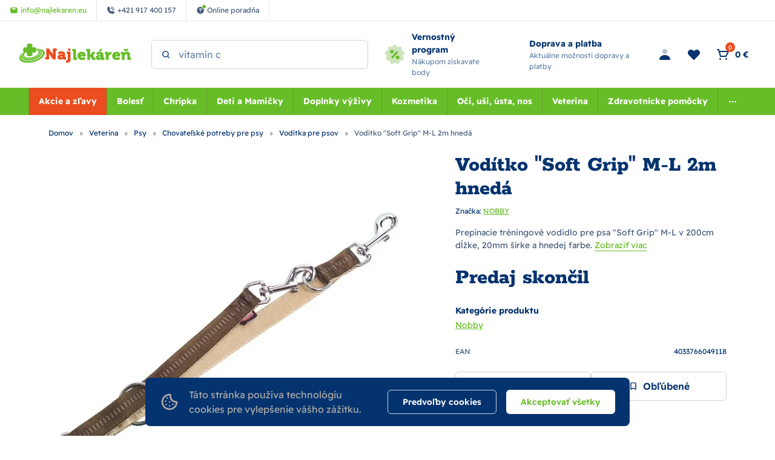

--- FILE ---
content_type: text/html; charset=utf-8
request_url: https://www.najlekaren.eu/veterina-psy-chovatelske-potreby-pre-psy-voditka-pre-psov/voditko-soft-grip-m-l-2m-hneda/
body_size: 47740
content:
<!DOCTYPE html><html lang="sk"><head  prefix="og: http://ogp.me/ns#"><meta charset="UTF-8"><meta name="viewport" content="width=device-width,initial-scale=1.0,maximum-scale=5.0">      <title>Vodítko &quot;Soft Grip&quot; M-L 2m hnedá | Najlekáreň.eu</title>       <link rel="preconnect" href="https://www.googletagmanager.com">       <script> (function(){ if (!/(.*)\/poradna\/(.*)/.test(window.location.href)) { return; } const canonicalEl = document.querySelector('link[rel="canonical"]'); if (canonicalEl !== null) { return; } const url = new URL(window.location); const linkTag = document.createElement('link'); linkTag.setAttribute('rel', 'canonical'); linkTag.href = url.href; document.head.appendChild(linkTag); }()); </script>	      <script> window.MEDIA_URL = "/media/"; window.INTERNAL_PAYMENT_ENUM = {'COD_TYPE_INTERNAL': 32, 'WIRE_TYPE_INTERNAL': 33, 'CARD_TYPE_INTERNAL': 34, 'CASH_TYPE_INTERNAL': 35}; window.GA4_ENABLED = false; window.GA4_KEY = "G-G7K7WY2DKY"; window.GA4_PRICE = "excl"; function getCookie(name) { let cookieValue = null; if (document.cookie && document.cookie !== '') { const cookies = document.cookie.split(';'); for (let i = 0; i < cookies.length; i++) { const cookie = cookies[i].trim(); if (cookie.substring(0, name.length + 1) === (name + '=')) { cookieValue = decodeURIComponent(cookie.substring(name.length + 1)); break; } } } return cookieValue; } function setCookie(name, value, expiration_days) { const d = new Date(); d.setTime(d.getTime() + (expiration_days * 24 * 60 * 60 * 1000)); let expires = "expires=" + d.toUTCString(); document.cookie = name + "=" + value + ";" + expires + ";path=/"; } </script>  <script> function updateGoogleConsents(sb_gdpr_cookie_consent, init = false) { gtag('consent', init ? 'default' : 'update', { 'ad_storage': sb_gdpr_cookie_consent.consentMarketing ? 'granted' : 'denied', 'analytics_storage': sb_gdpr_cookie_consent.consentPerformance ? 'granted' : 'denied', 'functionality_storage': sb_gdpr_cookie_consent.consentFunctional ? 'granted' : 'denied', 'personalization_storage': sb_gdpr_cookie_consent.consentFunctional ? 'granted' : 'denied', 'ad_user_data': sb_gdpr_cookie_consent.consentAdUserData ? 'granted' : 'denied', 'ad_personalization': sb_gdpr_cookie_consent.consentAdPersonalization ? 'granted' : 'denied', "security_storage": "granted", }); } </script>       <!-- Global site tag (gtag.js) - Google Analytics --><script > window.dataLayer = window.dataLayer || []; window.gtag = function gtag() {  dataLayer.push(arguments);  };  let sb_gdpr_cookie_consent = getCookie('sb_gdpr_cookie_consent'); if(sb_gdpr_cookie_consent) { sb_gdpr_cookie_consent = sb_gdpr_cookie_consent.replace(/\\054/g, ',').replace(/\"/g, "\""); sb_gdpr_cookie_consent = JSON.parse(JSON.parse(sb_gdpr_cookie_consent)); } else { sb_gdpr_cookie_consent = {}; } updateGoogleConsents(sb_gdpr_cookie_consent, true);  </script>   <script async src="https://www.googletagmanager.com/gtag/js?id=G-G7K7WY2DKY"></script>   <script > window.dataLayer = window.dataLayer || []; window.gtag = function gtag() {  dataLayer.push(arguments);  }; gtag('js', new Date());  gtag('config', "G-G7K7WY2DKY", { 'currency': 'EUR' });  </script>   <!-- End Facebook Pixel Code -->             <script > (function () { let event_data, custom_data;  event_data = {"ecommerce": {"currency": "EUR", "value": 7.656, "items": [{"item_id": "78518-23", "item_name": "Vod\u00edtko \"Soft Grip\" M-L 2m hned\u00e1", "affiliation": "Najlek\u00e1re\u0148 s.r.o.", "discount": 0.0, "index": 0, "item_brand": "NOBBY", "item_category": "Veterina", "item_category2": "Psy", "item_category3": "Chovate\u013esk\u00e9 potreby pre psy", "item_category4": "Vod\u00edtka pre psov", "price": 7.656, "quantity": 1, "stock": ""}], "affiliation": "Online Store", "shipping": 0.0}, "enhanced_conversion_data": {}, "order_consent": {}}; custom_data = {};  gtag('event', 'view_item', { 'event_callback': function (key) { const event = new CustomEvent('Sbview_itemEventSent', {detail: key}); document.dispatchEvent(event); }, ...event_data.ecommerce, ...custom_data, enhanced_conversion_data: event_data.enhanced_conversion_data, });   event_data = {}; custom_data = {"pageType": "product", "languageCode": "sk", "currencyCode": "EUR", "environment": "production", "userId": null, "userEmail": null, "userTyp": "b2c", "email_hash": null};  gtag('event', 'common', { 'event_callback': function (key) { const event = new CustomEvent('SbcommonEventSent', {detail: key}); document.dispatchEvent(event); }, ...event_data.ecommerce, ...custom_data, enhanced_conversion_data: event_data.enhanced_conversion_data, });   }()); </script>      <!-- Google Tag Manager --><script>(function (w, d, s, l, i) { w[l] = w[l] || []; w[l].push({ 'gtm.start': new Date().getTime(), event: 'gtm.js' }); var f = d.getElementsByTagName(s)[0], j = d.createElement(s), dl = l != 'dataLayer' ? '&l=' + l : ''; j.async = true; j.src = 'https://www.googletagmanager.com/gtm.js?id=' + i + dl; f.parentNode.insertBefore(j, f); })(window, document, 'script', 'dataLayer', "GTM-PKB4CG");</script><!-- End Google Tag Manager -->   <script> window.SB_TRANS = { 'for': 'za', }; window.SBUrls = { 'shipping_calendar:stock-state-api': "/kalendar-dorucenia/v2/stock-state/", 'customer:set-language': "/zakaznik/set-language/", }; window.searchUrls = { search_view: "/vyhladavanie/",  }; window.profileUrls = { gdprSettings: "/ucet/gdpr-nastavenia/", }; window.languageCode = "sk"; window.currencySymbol = "€"; window.currencyCode = "EUR"; window.rounding_exponent = "2";  </script>    <!-- Start Dognet Code --><script type=text/plain data-cookiecategory=consentMarketing> (function(d,t) { var script = d.createElement(t); script.id= 'pap_x2s6df8d'; script.async = true; script.src = 'https://login.dognet.sk/scripts/fj27g82d'; script.onload = script.onreadystatechange = function() { var rs = this.readyState; if (rs && (rs != 'complete') && (rs != 'loaded')) return; PostAffTracker.setAccountId("eed43c11"); try { var CampaignID="4b942b14"; PostAffTracker.track(); } catch (e) {} }; document.body.appendChild(script); })(document, 'script'); </script><!-- End Dognet Code -->   <script> window.maps_key = { key: 'AIzaSyAKpe_o_TBATZqnfMV1kvmh5RVmzktErdQ' };  window.active_menu_item = 1;    window.ga4_datalayer_enabled = false;  </script><script> if (window.matchMedia('(max-width: 991px)').matches) { let documentStyle = document.documentElement.getAttribute('style') || ''; documentStyle += `--app-height: ${window.innerHeight}px;`; document.documentElement.setAttribute('style', documentStyle); } </script> 
    <link href="/static/dist/main.9edb56a657fe6e43b232.ef8638bd3cf5.css" rel="stylesheet" />                               
   <link rel="preload" fetchpriority="high" imagesrcset="/media/product_image/162708.jpg.420x420_q85ss0_background-%23fff.jpg.webp 767w, /media/product_image/162708.jpg.592x592_q85ss0_background-%23fff.jpg.webp 1000w" imagesizes="100vw" as="image">
    <script src="/static/dist/global.3ccbff43479ade9b8424.34d637f18fbb.js" defer></script>   <script src="/static/js/htmx.min.5be612db02a6.js" defer></script>   <script src="/static/dist/gallery_modal.19b831c2d5ca065d3aab.2ac46368dc60.js" defer></script> 
 <script> window.glide_options = window.glide_options || {}; window.glide_options['product-detail-slider'] = { type: 'carousel', bound: true, perView: 1, swipeThreshold: false, dragThreshold: false, gap: 0, animationDuration: 0, breakpoints: { 768: { swipeThreshold: 80, dragThreshold: 120, gap: 10, animationDuration: 400 } } }; window.use_zoom_in_gallery = false; </script> 
<script src="/static/dist/product_detail.918fd2514326402c784e.7bc5e93a3998.js" defer></script> <script src="/static/dist/google_map.c240af68e04142047437.be149bebda44.js" defer></script> <script> window.google_maps_api_key = 'AIzaSyAKpe_o_TBATZqnfMV1kvmh5RVmzktErdQ'; </script>
<script src="/static/dist/glide.9086ace3c92db8a60999.4977bee586b3.js" defer></script>
<script src="/static/dist/generic_slider.b6f1730f8a5176f50039.9cadc482c8ef.js" defer></script>
     <link rel="alternate" hreflang="sk" href="https://www.najlekaren.eu/veterina-psy-chovatelske-potreby-pre-psy-voditka-pre-psov/voditko-soft-grip-m-l-2m-hneda/"/>  <link rel="alternate" hreflang="x-default" href="https://www.najlekaren.eu/veterina-psy-chovatelske-potreby-pre-psy-voditka-pre-psov/voditko-soft-grip-m-l-2m-hneda/"/>     <link rel="preload" href="/static/fonts/rokkitt/Rokkitt-400-latin-ext.5020ddbd40a2.woff2" as="font" type="font/woff2" crossorigin><link rel="preload" href="/static/fonts/rokkitt/Rokkitt-400-latin.0aebdf7b0d28.woff2" as="font" type="font/woff2" crossorigin><link rel="preload" href="/static/fonts/rokkitt/Rokkitt-800-latin-ext.5020ddbd40a2.woff2" as="font" type="font/woff2" crossorigin><link rel="preload" href="/static/fonts/rokkitt/Rokkitt-800-latin.0aebdf7b0d28.woff2" as="font" type="font/woff2" crossorigin><link rel="preload" href="/static/fonts/readex-pro/ReadexPro-400-latin-ext.f16914dcb0a5.woff2" as="font" type="font/woff2" crossorigin><link rel="preload" href="/static/fonts/readex-pro/ReadexPro-400-latin.977a6d3be0c9.woff2" as="font" type="font/woff2" crossorigin><link rel="preload" href="/static/fonts/readex-pro/ReadexPro-600-latin-ext.f16914dcb0a5.woff2" as="font" type="font/woff2" crossorigin><link rel="preload" href="/static/fonts/readex-pro/ReadexPro-600-latin.977a6d3be0c9.woff2" as="font" type="font/woff2" crossorigin><link rel="preload" href="/static/fonts/readex-pro/ReadexPro-700-latin-ext.f16914dcb0a5.woff2" as="font" type="font/woff2" crossorigin><link rel="preload" href="/static/fonts/readex-pro/ReadexPro-700-latin.977a6d3be0c9.woff2" as="font" type="font/woff2" crossorigin><style> /* latin-ext */ @font-face { font-family: 'Rokkitt'; font-style: normal; font-weight: 400; font-display: swap; src: url(/static/fonts/rokkitt/Rokkitt-400-latin-ext.5020ddbd40a2.woff2) format('woff2'); unicode-range: U+0100-02AF, U+0304, U+0308, U+0329, U+1E00-1E9F, U+1EF2-1EFF, U+2020, U+20A0-20AB, U+20AD-20CF, U+2113, U+2C60-2C7F, U+A720-A7FF; } /* latin */ @font-face { font-family: 'Rokkitt'; font-style: normal; font-weight: 400; font-display: swap; src: url(/static/fonts/rokkitt/Rokkitt-400-latin.0aebdf7b0d28.woff2) format('woff2'); unicode-range: U+0000-00FF, U+0131, U+0152-0153, U+02BB-02BC, U+02C6, U+02DA, U+02DC, U+0304, U+0308, U+0329, U+2000-206F, U+2074, U+20AC, U+2122, U+2191, U+2193, U+2212, U+2215, U+FEFF, U+FFFD; } /* latin-ext */ @font-face { font-family: 'Rokkitt'; font-style: normal; font-weight: 800; font-display: swap; src: url(/static/fonts/rokkitt/Rokkitt-800-latin-ext.5020ddbd40a2.woff2) format('woff2'); unicode-range: U+0100-02AF, U+0304, U+0308, U+0329, U+1E00-1E9F, U+1EF2-1EFF, U+2020, U+20A0-20AB, U+20AD-20CF, U+2113, U+2C60-2C7F, U+A720-A7FF; } /* latin */ @font-face { font-family: 'Rokkitt'; font-style: normal; font-weight: 800; font-display: swap; src: url(/static/fonts/rokkitt/Rokkitt-800-latin.0aebdf7b0d28.woff2) format('woff2'); unicode-range: U+0000-00FF, U+0131, U+0152-0153, U+02BB-02BC, U+02C6, U+02DA, U+02DC, U+0304, U+0308, U+0329, U+2000-206F, U+2074, U+20AC, U+2122, U+2191, U+2193, U+2212, U+2215, U+FEFF, U+FFFD; } /* latin-ext */ @font-face { font-family: 'Readex Pro'; font-style: normal; font-weight: 400; font-display: swap; src: url(/static/fonts/readex-pro/ReadexPro-400-latin-ext.f16914dcb0a5.woff2) format('woff2'); unicode-range: U+0100-02AF, U+0304, U+0308, U+0329, U+1E00-1E9F, U+1EF2-1EFF, U+2020, U+20A0-20AB, U+20AD-20CF, U+2113, U+2C60-2C7F, U+A720-A7FF; } /* latin */ @font-face { font-family: 'Readex Pro'; font-style: normal; font-weight: 400; font-display: swap; src: url(/static/fonts/readex-pro/ReadexPro-400-latin.977a6d3be0c9.woff2) format('woff2'); unicode-range: U+0000-00FF, U+0131, U+0152-0153, U+02BB-02BC, U+02C6, U+02DA, U+02DC, U+0304, U+0308, U+0329, U+2000-206F, U+2074, U+20AC, U+2122, U+2191, U+2193, U+2212, U+2215, U+FEFF, U+FFFD; } /* latin-ext */ @font-face { font-family: 'Readex Pro'; font-style: normal; font-weight: 600; font-display: swap; src: url(/static/fonts/readex-pro/ReadexPro-600-latin-ext.f16914dcb0a5.woff2) format('woff2'); unicode-range: U+0100-02AF, U+0304, U+0308, U+0329, U+1E00-1E9F, U+1EF2-1EFF, U+2020, U+20A0-20AB, U+20AD-20CF, U+2113, U+2C60-2C7F, U+A720-A7FF; } /* latin */ @font-face { font-family: 'Readex Pro'; font-style: normal; font-weight: 600; font-display: swap; src: url(/static/fonts/readex-pro/ReadexPro-600-latin.977a6d3be0c9.woff2) format('woff2'); unicode-range: U+0000-00FF, U+0131, U+0152-0153, U+02BB-02BC, U+02C6, U+02DA, U+02DC, U+0304, U+0308, U+0329, U+2000-206F, U+2074, U+20AC, U+2122, U+2191, U+2193, U+2212, U+2215, U+FEFF, U+FFFD; } /* latin-ext */ @font-face { font-family: 'Readex Pro'; font-style: normal; font-weight: 700; font-display: swap; src: url(/static/fonts/readex-pro/ReadexPro-700-latin-ext.f16914dcb0a5.woff2) format('woff2'); unicode-range: U+0100-02AF, U+0304, U+0308, U+0329, U+1E00-1E9F, U+1EF2-1EFF, U+2020, U+20A0-20AB, U+20AD-20CF, U+2113, U+2C60-2C7F, U+A720-A7FF; } /* latin */ @font-face { font-family: 'Readex Pro'; font-style: normal; font-weight: 700; font-display: swap; src: url(/static/fonts/readex-pro/ReadexPro-700-latin.977a6d3be0c9.woff2) format('woff2'); unicode-range: U+0000-00FF, U+0131, U+0152-0153, U+02BB-02BC, U+02C6, U+02DA, U+02DC, U+0304, U+0308, U+0329, U+2000-206F, U+2074, U+20AC, U+2122, U+2191, U+2193, U+2212, U+2215, U+FEFF, U+FFFD; } </style>      <meta name="robots" content="index, follow"/>    <link rel="apple-touch-icon" sizes="180x180" href="/static/favicon/apple-touch-icon.c32b92d650a5.png"><link rel="icon" type="image/png" sizes="32x32" href="/static/favicon/favicon-32x32.8afe41955a25.png"><link rel="icon" type="image/png" sizes="16x16" href="/static/favicon/favicon-16x16.e022b6b56f91.png"><link rel="manifest" href="/static/favicon/site.f400433a04ea.webmanifest"><link rel="mask-icon" href="/static/favicon/safari-pinned-tab.410abf3e147e.svg" color="#e0004d"><link rel="shortcut icon" href="/static/favicon/favicon.5283f49211f7.ico"><meta name="msapplication-TileColor" content="#e0004d"><meta name="msapplication-config" content="/static/favicon/browserconfig.28a963221edd.xml"><meta name="theme-color" content="#ffffff">   <meta property="og:site_name" content="Najlekáreň.eu"/><meta property="og:locale" content="sk"/>   
<meta name="description" content="Tréningové vodítko pre psy s možnosťou nastavenia 3 dĺžok Soft Grip veľkosti M-L vo farbe hnedá s celkovou dĺžkou 2m a šírkou 20mm. Odolné vďaka kval…"><meta property="og:title" content="Vodítko &quot;Soft Grip&quot; M-L 2m hnedá | Najlekáreň.eu"><meta property="og:url" content="https://www.najlekaren.eu/veterina-psy-chovatelske-potreby-pre-psy-voditka-pre-psov/voditko-soft-grip-m-l-2m-hneda/"><meta property="og:description" content="Tréningové vodítko pre psy s možnosťou nastavenia 3 dĺžok Soft Grip veľkosti M-L vo farbe hnedá s celkovou dĺžkou 2m a šírkou 20mm. Odolné vďaka kval…"><meta property="og:image" content="https://www.najlekaren.eu/media/product_image/162708.jpg"><meta property="og:type" content="product">
      <meta property="product:price:amount" content="9.42"> <meta property="product:price:currency" content="EUR"> <meta property="product:retailer_item_id" content="78518-23"> <meta property="product:brand" content="NOBBY">    <link rel="canonical" href="https://www.najlekaren.eu/veterina-psy-chovatelske-potreby-pre-psy-voditka-pre-psov/voditko-soft-grip-m-l-2m-hneda/"/>  </head><body class="" hx-ext="remove-me"> <noscript><style> noscript { width: 100%; } .noscript-d-block { display: block !important; } .noscript-d-none { display: none !important; } img.lazyload { display: none; } </style></noscript> <!-- Google Tag Manager (noscript) --><noscript><iframe src="https://www.googletagmanager.com/ns.html?id=GTM-PKB4CG" height="0" width="0" style="display:none;visibility:hidden"></iframe></noscript><!-- End Google Tag Manager (noscript) --><iframe style="display: none;" src="/static/favicon/favicon-16x16.e022b6b56f91.png"></iframe><div class="min-h-screen flex flex-col container-query-wrapper">                             
	     <div class="header-secondary max-sm:hidden flex items-center justify-between px-16 py-8 bg-light-surface text-caption text-dark-subdued relative z-40">  <div class="flex items-center">    <a href="mailto:info@najlekaren.eu" class="h-full flex items-center p-8 xl:px-16 border-r border-dark-10"><svg class="flex-shrink-0 w-14 h-14 mr-4"><use xlink:href="#mail"></use></svg><span>info@najlekaren.eu</span></a>     <a href="tel:+421 917 400 157" class="h-full flex items-center p-8 xl:px-16 border-r border-dark-10"><svg class="flex-shrink-0 w-14 h-14 mr-4"><use xlink:href="#phone"></use></svg><span>+421 917 400 157</span></a>       <a href="/poradna/" class="h-full flex items-center p-8 xl:px-16 border-r border-dark-10"><div class="flex-shrink-0 w-14 h-14 flex-center mr-4 relative"><svg class="w-full h-full"><use xlink:href="#question-mark"></use></svg><div class="absolute -top-3 -right-3 w-8 h-8 rounded-full bg-action border border-light"></div></div><span>Online poradňa</span></a>   </div>  <div class="flex items-center">    </div> </div> <header class="header py-8 md:py-16 bg-light relative"><div class="md:pb-16 relative">  <div class="max-sm:container md:px-32 flex items-center">  <a href="/" class="inline-block h-40 w-155 md:w-210 mr-32"><img class="w-full h-full object-scale-down" width="210" height="40" src="/static/images/logo.fc14ed8c4e7c.svg" alt="Najlekáreň s.r.o. logo" ></a>       <div class="md:w-1/3 mr-auto"><div class="search-bar bg-light max-sm:hidden max-sm:absolute max-sm:top-0 max-sm:left-0 max-sm:w-screen max-sm:shadow-sm max-sm:z-10"><div class="max-sm:m-16 relative"> <form class="relative" action="/katalog/" method="get"><label for="search" class="hidden">search</label><input id="header-search" type="search" name="search"  data-search placeholder="Hľadaný výraz" data-catalog-search-url="/katalog/?search=" class="input pl-40 max-sm:pr-40" autocomplete="off"><button type="submit" class="absolute h-16 w-16 top-1/2 left-16 -translate-y-1/2 z-1" aria-label="Search"><svg id="search-icon" title="Vyhľadať" class="absolute top-0 left-0 w-full h-full text-dark"><use xlink:href="#search"></use></svg></button><button type="button" data-toggle="search" class="absolute top-2/4 right-16 -translate-y-2/4 z-1 js-close-search-btn text-dark-60 max-sm:block hidden"><svg class="w-24 h-24"><use xlink:href="#x"></use></svg></button></form> </div></div></div>   <div id="search-window" class="hidden h-screen w-full fixed md:absolute top-0 left-0 md:top-full max-sm:bg-light z-20"><div class="absolute top-0 left-0 w-full h-full md:bg-dark-30" data-toggle="search"></div><div class="md:container h-full"><div class="search-window-wrapper relative h-full flex flex-col"><div class="md:hidden container my-8"> <form class="relative" action="/katalog/" method="get"><label for="search" class="hidden">search</label><input id="mobile-search" type="search" name="search"  data-search placeholder="Hľadaný výraz" data-catalog-search-url="/katalog/?search=" class="input pl-40 max-sm:pr-40" autocomplete="off"><button type="submit" class="absolute h-16 w-16 top-1/2 left-16 -translate-y-1/2 z-1" aria-label="Search"><svg id="search-icon" title="Vyhľadať" class="absolute top-0 left-0 w-full h-full text-dark"><use xlink:href="#search"></use></svg></button><button type="button" data-toggle="search" class="absolute top-2/4 right-16 -translate-y-2/4 z-1 js-close-search-btn text-dark-60 max-sm:block hidden"><svg class="w-24 h-24"><use xlink:href="#x"></use></svg></button></form> </div>  <div id="search-result-container" class="min-h-0 md:container"><div class="h-full w-full lg:w-10/12 mx-auto">  <div class="max-sm:hidden triangle ml-56"></div>  <div class="h-full bg-light rounded-tile overflow-hidden">  <div class="h-full flex items-center p-24 md:bg-light-surface"><p class="search__info search__info--empty-input"> Napíšte čo hľadáte </p><p class="search__info search__info--no-found hidden"> Žiadne výsledky. </p></div>  </div></div></div> </div></div></div>     <a href="/vsetko-o-nakupe/vernostny-program/" class="max-md:hidden pl-24 flex items-center"><svg class="flex-shrink-0 w-40 h-40 mr-8"><use xlink:href="#loyalty-program"></use></svg><div><p class="flex-shrink-0 font-bold text-p-small">Vernostný program</p><p class="text-caption text-dark-60"> Nákupom získavate body </p></div></a>   <a href="/podmienky/dodanie/" class="max-md:hidden px-24 flex items-center"><svg class="flex-shrink-0 w-40 h-40 mr-8"><use xlink:href="#free-shipping"></use></svg><div><p class="flex-shrink-0 font-bold text-p-small">Doprava a platba</p><p class="text-caption text-dark-60"> Aktuálne možnosti dopravy a platby </p></div></a>    <div class="ml-auto flex items-center text-p-small">    <a href="/ucet/prihlasenie/" hx-get="/ucet/prihlasenie/" hx-target="#sidebar-login" hx-select="#sidebar-login-inner" hx-indicator=".js-sidebar-login-loader" id="show_login_button" title="Prihlásenie" class="flex p-8 md:mx-4 transition-colors rounded-button hover:bg-light-surface cursor-pointer js-sidebar-toggle" data-sidebar-target="sidebar-login"><svg class="w-24 h-24 text-dark"><use xlink:href="#person"></use></svg></a>      <a href="/ucet/wishlist/" title="Obľúbené" class="max-sm:hidden p-8 md:mx-4 flex items-center relative transition-colors rounded-button hover:bg-light-surface">  <svg class="w-24 h-24 text-dark"><use xlink:href="#heart"></use></svg>  </a>     <div hx-trigger="LoadBasket from:document" hx-swap="none" hx-get="/basket/sidebar/"></div><div id="basket-icon" hx-get="/basket/sidebar/" hx-target="#basket-window" hx-select="#basket-window > *" hx-indicator=".js-basket-window-loader" class="flex items-center md:mx-4 transition-colors rounded-button hover:bg-light-surface cursor-pointer js-sidebar-toggle" title="Nákupný košík" data-sidebar-target="basket-window"><div class="flex relative p-8"><svg class="w-24 h-24 text-dark"><use xlink:href="#cart"></use></svg><span class="flex-center w-16 h-16 absolute right-0 top-0 bg-warning text-p-mini rounded-full" data-basket-count>0</span></div><span class="max-sm:hidden pr-8 whitespace-nowrap" data-basket-total-price>0 €</span></div>   <div class="js-sidebar-toggle flex lg:hidden p-8 -mr-4" data-sidebar-target="mobile-menu"><svg class="w-24 h-24 text-dark"><use xlink:href="#menu"></use></svg></div></div>  </div> </div>      <nav class="max-md:hidden bg-action order-1 w-full relative" aria-label="main-menu"><div class="max-sm:container md:px-32 flex items-center">  <ul class="w-full flex items-center justify-center text-p-small js-hideable-navbar w-full whitespace-nowrap overflow-hidden">       <li class="group main-menu-link has-megamenu js-hideable-item"> <a  data-instant href="/akcie-a-zlavy/"   class="flex  px-16 py-12 lg:text-light whitespace-nowrap lg:group-hover:text-light lg:group-hover:bg-action-500 font-bold bg-brand" title="Akcie a zľavy"  > Akcie a zľavy</a>   <div class="absolute w-full top-full left-0 bg-light opacity-0 invisible z-20 group-hover:opacity-100 group-hover:visible shadow clip-path-top"><div class="py-40 container"><div class="row"><div class="w-1/4 flex"><div class="w-48 h-48 flex-shrink-0 mr-16 overflow-hidden"><img data-src="/media/categories/icons/146_w40_h40_ZF2RXIj.png.48x48_q85ss0_background-%23fff_crop.jpg.webp" src="/static/images/blank.gif" width="48" height="48" class="w-full h-full object-scale-down lazyload" alt="Výpredaj"></div><div class="w-full"><a href="/akcie-a-zlavy-vypredaj/" class="font-bold break-words whitespace-normal" > Výpredaj </a></div></div><div class="w-1/4 flex"><div class="w-full"><a href="/produkty-s-kratkou-exspiraciou/" class="font-bold break-words whitespace-normal" > Produkty s kratkou exspiráciou </a></div></div><div class="w-1/4 flex"><div class="w-48 h-48 flex-shrink-0 mr-16 overflow-hidden"><img data-src="/media/categories/icons/141_w40_h40_1GcicWN.png.48x48_q85ss0_background-%23fff_crop.jpg.webp" src="/static/images/blank.gif" width="48" height="48" class="w-full h-full object-scale-down lazyload" alt="Doplnky výživy"></div><div class="w-full"><a href="/akcie-a-zlavy-doplnky-vyzivy/" class="font-bold break-words whitespace-normal" > Doplnky výživy </a></div></div><div class="w-1/4 flex"><div class="w-48 h-48 flex-shrink-0 mr-16 overflow-hidden"><img data-src="/media/categories/icons/142_w40_h40_lEpxkWA.png.48x48_q85ss0_background-%23fff_crop.jpg.webp" src="/static/images/blank.gif" width="48" height="48" class="w-full h-full object-scale-down lazyload" alt="Kozmetika"></div><div class="w-full"><a href="/akcie-a-zlavy-kozmetika/" class="font-bold break-words whitespace-normal" > Kozmetika </a></div></div><div class="w-1/4 flex"><div class="w-48 h-48 flex-shrink-0 mr-16 overflow-hidden"><img data-src="/media/categories/icons/147_w40_h40_Kl4qWNZ.png.48x48_q85ss0_background-%23fff_crop.jpg.webp" src="/static/images/blank.gif" width="48" height="48" class="w-full h-full object-scale-down lazyload" alt="Voľnopredajné liečivá"></div><div class="w-full"><a href="/akcie-a-zlavy-volnopredajne-lieciva/" class="font-bold break-words whitespace-normal" > Voľnopredajné liečivá </a></div></div><div class="w-1/4 flex"><div class="w-48 h-48 flex-shrink-0 mr-16 overflow-hidden"><img data-src="/media/categories/icons/148_w40_h40_hhxGvbF.png.48x48_q85ss0_background-%23fff_crop.jpg.webp" src="/static/images/blank.gif" width="48" height="48" class="w-full h-full object-scale-down lazyload" alt="Matka a dieťa"></div><div class="w-full"><a href="/akcie-a-zlavy-matka-a-dieta/" class="font-bold break-words whitespace-normal" > Matka a dieťa </a></div></div><div class="w-1/4 flex"><div class="w-48 h-48 flex-shrink-0 mr-16 overflow-hidden"><img data-src="/media/categories/icons/143_w40_h40_adjw7No.png.48x48_q85ss0_background-%23fff_crop.jpg.webp" src="/static/images/blank.gif" width="48" height="48" class="w-full h-full object-scale-down lazyload" alt="AKCIA Veterina"></div><div class="w-full"><a href="/akcie-a-zlavy-akcia-veterina/" class="font-bold break-words whitespace-normal" > AKCIA Veterina </a></div></div><div class="w-1/4 flex"><div class="w-48 h-48 flex-shrink-0 mr-16 overflow-hidden"><img data-src="/media/categories/icons/149_w40_h40_MuBbnSo.png.48x48_q85ss0_background-%23fff_crop.jpg.webp" src="/static/images/blank.gif" width="48" height="48" class="w-full h-full object-scale-down lazyload" alt="Zdravotnícke pomôcky"></div><div class="w-full"><a href="/akcie-a-zlavy-zdravotnicke-pomocky/" class="font-bold break-words whitespace-normal" > Zdravotnícke pomôcky </a></div></div><div class="w-1/4 flex"><div class="w-48 h-48 flex-shrink-0 mr-16 overflow-hidden"><img data-src="/media/categories/icons/145_w40_h40_NqIIEfA.png.48x48_q85ss0_background-%23fff_crop.jpg.webp" src="/static/images/blank.gif" width="48" height="48" class="w-full h-full object-scale-down lazyload" alt="Oči, uši, ústa, nos"></div><div class="w-full"><a href="/akcie-a-zlavy-oci-usi-usta-nos/" class="font-bold break-words whitespace-normal" > Oči, uši, ústa, nos </a></div></div><div class="w-1/4 flex"><div class="w-48 h-48 flex-shrink-0 mr-16 overflow-hidden"><img data-src="/media/categories/icons/781_w40_h40_sA8wB0w.png.48x48_q85ss0_background-%23fff_crop.jpg.webp" src="/static/images/blank.gif" width="48" height="48" class="w-full h-full object-scale-down lazyload" alt="Zľavy v elektre"></div><div class="w-full"><a href="/akcie-a-zlavy-zlavy-v-elektre/" class="font-bold break-words whitespace-normal" > Zľavy v elektre </a></div></div><div class="w-1/4 flex"><div class="w-48 h-48 flex-shrink-0 mr-16 overflow-hidden"><img data-src="/media/categories/icons/150_w40_h40_yRK9Gt9.png.48x48_q85ss0_background-%23fff_crop.jpg.webp" src="/static/images/blank.gif" width="48" height="48" class="w-full h-full object-scale-down lazyload" alt="Čaje a potraviny"></div><div class="w-full"><a href="/akcie-a-zlavy-caje-a-potraviny/" class="font-bold break-words whitespace-normal" > Čaje a potraviny </a></div></div></div></div></div>  </li>         <li class="group main-menu-link has-megamenu js-hideable-item"> <a  data-instant href="/bolest/"   class="flex  px-16 py-12 lg:text-light whitespace-nowrap lg:group-hover:text-light lg:group-hover:bg-action-500 font-bold" title="Bolesť"  > Bolesť</a>   <div class="absolute w-full top-full left-0 bg-light opacity-0 invisible z-20 group-hover:opacity-100 group-hover:visible shadow clip-path-top"><div class="py-40 container"><div class="row"><div class="w-1/4 flex"><div class="w-48 h-48 flex-shrink-0 mr-16 overflow-hidden"><img data-src="/media/categories/icons/1014_w40_h40.png.48x48_q85ss0_background-%23fff_crop.jpg.webp" src="/static/images/blank.gif" width="48" height="48" class="w-full h-full object-scale-down lazyload" alt="Hlava a zuby"></div><div class="w-full"><a href="/bolest-hlava-a-zuby/" class="font-bold break-words whitespace-normal" > Hlava a zuby </a><ul class="mt-12"><li><a href="/bolest-hlava-a-zuby-bolest-zubov/" class="inline-block py-4 max-w-full break-words whitespace-normal" > Bolesť zubov </a></li><li><a href="/bolest-hlava-a-zuby-gely-a-roztoky/" class="inline-block py-4 max-w-full break-words whitespace-normal" > Gély a roztoky </a></li><li><a href="/bolest-hlava-a-zuby-bolest-hlavy-migrena/" class="inline-block py-4 max-w-full break-words whitespace-normal" > Bolesť hlavy, migréna </a></li></ul></div></div><div class="w-1/4 flex"><div class="w-48 h-48 flex-shrink-0 mr-16 overflow-hidden"><img data-src="/media/categories/icons/315_w40_h40_ujYjDGX.png.48x48_q85ss0_background-%23fff_crop.jpg.webp" src="/static/images/blank.gif" width="48" height="48" class="w-full h-full object-scale-down lazyload" alt="Kĺby, kosti a svaly"></div><div class="w-full"><a href="/bolest-klby-kosti-a-svaly/" class="font-bold break-words whitespace-normal" > Kĺby, kosti a svaly </a><ul class="mt-12"><li><a href="/bolest-klby-kosti-a-svaly-klby-a-kosti/" class="inline-block py-4 max-w-full break-words whitespace-normal" > Kĺby a kosti </a></li><li><a href="/bolest-klby-kosti-a-svaly-svaly/" class="inline-block py-4 max-w-full break-words whitespace-normal" > Svaly </a></li></ul></div></div><div class="w-1/4 flex"><div class="w-48 h-48 flex-shrink-0 mr-16 overflow-hidden"><img data-src="/media/categories/icons/1018_w40_h40.png.48x48_q85ss0_background-%23fff_crop.jpg.webp" src="/static/images/blank.gif" width="48" height="48" class="w-full h-full object-scale-down lazyload" alt="Močové cesty a prostata"></div><div class="w-full"><a href="/bolest-mocove-cesty-a-prostata/" class="font-bold break-words whitespace-normal" > Močové cesty a prostata </a><ul class="mt-12"><li><a href="/bolest-mocove-cesty-a-prostata-tablety-kapsuly-prasok/" class="inline-block py-4 max-w-full break-words whitespace-normal" > Tablety, kapsuly, prášok </a></li><li><a href="/bolest-mocove-cesty-a-prostata-kvapky-roztoky-sirupy/" class="inline-block py-4 max-w-full break-words whitespace-normal" > Kvapky, roztoky, sirupy </a></li><li><a href="/bolest-mocove-cesty-a-prostata-caje/" class="inline-block py-4 max-w-full break-words whitespace-normal" > Čaj na močové cesty </a></li></ul></div></div><div class="w-1/4 flex"><div class="w-48 h-48 flex-shrink-0 mr-16 overflow-hidden"><img data-src="/media/categories/icons/1019_w40_h40.png.48x48_q85ss0_background-%23fff_crop.jpg.webp" src="/static/images/blank.gif" width="48" height="48" class="w-full h-full object-scale-down lazyload" alt="Menštruačné bolesti"></div><div class="w-full"><a href="/bolest-menstruacne-bolesti/" class="font-bold break-words whitespace-normal" > Menštruačné bolesti </a><ul class="mt-12"><li><a href="/bolest-menstruacne-bolesti-hrejive-vankusiky/" class="inline-block py-4 max-w-full break-words whitespace-normal" > Hrejivé vankúšiky </a></li><li><a href="/bolest-menstruacne-bolesti-tablety/" class="inline-block py-4 max-w-full break-words whitespace-normal" > Tablety </a></li></ul></div></div><div class="w-1/4 flex"><div class="w-48 h-48 flex-shrink-0 mr-16 overflow-hidden"><img data-src="/media/categories/icons/2007_w40_h40.png.48x48_q85ss0_background-%23fff_crop.jpg.webp" src="/static/images/blank.gif" width="48" height="48" class="w-full h-full object-scale-down lazyload" alt="Hemoroidy"></div><div class="w-full"><a href="/bolest-hemoroidy/" class="font-bold break-words whitespace-normal" > Hemoroidy </a><ul class="mt-12"><li><a href="/bolest-hemoroidy-sedave-kupele/" class="inline-block py-4 max-w-full break-words whitespace-normal" > Sedavé kúpele </a></li><li><a href="/bolest-hemoroidy-capiky/" class="inline-block py-4 max-w-full break-words whitespace-normal" > Čapíky </a></li><li><a href="/bolest-hemoroidy-maste-a-gely/" class="inline-block py-4 max-w-full break-words whitespace-normal" > Maste a gély </a></li></ul></div></div><div class="w-1/4 flex"><div class="w-48 h-48 flex-shrink-0 mr-16 overflow-hidden"><img data-src="/media/categories/icons/1017_w40_h40.png.48x48_q85ss0_background-%23fff_crop.jpg.webp" src="/static/images/blank.gif" width="48" height="48" class="w-full h-full object-scale-down lazyload" alt="Lieky proti opuchom nôh, zápalom a kŕčovým žilám"></div><div class="w-full"><a href="/bolest-lieky-proti-opuchom-noh-zapalom-a-krcovym-zilam/" class="font-bold break-words whitespace-normal" > Lieky proti opuchom nôh, zápalom a kŕčovým žilám </a><ul class="mt-12"><li><a href="/bolest-lieky-proti-opuchom-noh-zapalom-a-krcovym-zilam-zapal/" class="inline-block py-4 max-w-full break-words whitespace-normal" > Zápal </a></li><li><a href="/bolest-lieky-proti-opuchom-noh-zapalom-a-krcovym-zilam-unava-a-opuch-noh/" class="inline-block py-4 max-w-full break-words whitespace-normal" > Únava a opuch nôh </a></li><li><a href="/bolest-lieky-proti-opuchom-noh-zapalom-a-krcovym-zilam-zily/" class="inline-block py-4 max-w-full break-words whitespace-normal" > Žily </a></li></ul></div></div><div class="w-1/4 flex"><div class="w-48 h-48 flex-shrink-0 mr-16 overflow-hidden"><img data-src="/media/categories/icons/317_w40_h40_wIKeU6G.png.48x48_q85ss0_background-%23fff_crop.jpg.webp" src="/static/images/blank.gif" width="48" height="48" class="w-full h-full object-scale-down lazyload" alt="Liečivá proti bolesti chrbta a krku"></div><div class="w-full"><a href="/bolest-lieciva-proti-bolesti-chrbta-a-krku/" class="font-bold break-words whitespace-normal" > Liečivá proti bolesti chrbta a krku </a><ul class="mt-12"><li><a href="/bolest-lieciva-proti-bolesti-chrbta-a-krku-naplaste/" class="inline-block py-4 max-w-full break-words whitespace-normal" > Náplaste </a></li><li><a href="/bolest-lieciva-proti-bolesti-chrbta-a-krku-tablety-kapsuly-a-ine/" class="inline-block py-4 max-w-full break-words whitespace-normal" > Tablety, kapsuly a iné </a></li><li><a href="/bolest-lieciva-proti-bolesti-chrbta-a-krku-maste-kremy-gely/" class="inline-block py-4 max-w-full break-words whitespace-normal" > Maste, krémy, gély </a></li></ul></div></div><div class="w-1/4 flex"><div class="w-48 h-48 flex-shrink-0 mr-16 overflow-hidden"><img data-src="/media/categories/icons/316_w40_h40_5Whvpun.png.48x48_q85ss0_background-%23fff_crop.jpg.webp" src="/static/images/blank.gif" width="48" height="48" class="w-full h-full object-scale-down lazyload" alt="Bolesť brucha"></div><div class="w-full"><a href="/bolest-brucho/" class="font-bold break-words whitespace-normal" > Bolesť brucha </a><ul class="mt-12"><li><a href="/bolest-brucho-palenie-zahy/" class="inline-block py-4 max-w-full break-words whitespace-normal" > Pálenie záhy </a></li><li><a href="/bolest-brucho-zvracanie-a-nevolnost/" class="inline-block py-4 max-w-full break-words whitespace-normal" > Zvracanie a nevoľnosť </a></li><li><a href="/bolest-brucho-naduvanie-a-plynatost/" class="inline-block py-4 max-w-full break-words whitespace-normal" > Nadúvanie a plynatosť </a></li><li><a href="/bolest-brucho-zapcha/" class="inline-block py-4 max-w-full break-words whitespace-normal" > Zápcha </a></li><li><a href="/bolest-brucho-pecen-a-zlcnik/" class="inline-block py-4 max-w-full break-words whitespace-normal" > Pečeň a žlčník </a></li><li><a href="/bolest-brucho/" class="inline-block mt-12 max-w-full whitespace-normal break-words text-action underline hover:no-underline" > Zobraziť všetky </a></li></ul></div></div></div></div></div>  </li>         <li class="group main-menu-link has-megamenu js-hideable-item"> <a  data-instant href="/chripka/"   class="flex  px-16 py-12 lg:text-light whitespace-nowrap lg:group-hover:text-light lg:group-hover:bg-action-500 font-bold" title="Chrípka"  > Chrípka</a>   <div class="absolute w-full top-full left-0 bg-light opacity-0 invisible z-20 group-hover:opacity-100 group-hover:visible shadow clip-path-top"><div class="py-40 container"><div class="row"><div class="w-1/4 flex"><div class="w-48 h-48 flex-shrink-0 mr-16 overflow-hidden"><img data-src="/media/categories/icons/1002_w40_h40.png.48x48_q85ss0_background-%23fff_crop.jpg.webp" src="/static/images/blank.gif" width="48" height="48" class="w-full h-full object-scale-down lazyload" alt="Zápal a bolesť hrdla"></div><div class="w-full"><a href="/chripka-zapal-a-bolest-hrdla/" class="font-bold break-words whitespace-normal" > Zápal a bolesť hrdla </a><ul class="mt-12"><li><a href="/chripka-zapal-a-bolest-hrdla-pastilky-a-tablety/" class="inline-block py-4 max-w-full break-words whitespace-normal" > Pastilky a tablety </a></li><li><a href="/chripka-zapal-a-bolest-hrdla-kloktadla/" class="inline-block py-4 max-w-full break-words whitespace-normal" > Kloktadlá </a></li><li><a href="/chripka-zapal-a-bolest-hrdla-spreje/" class="inline-block py-4 max-w-full break-words whitespace-normal" > Spreje na bolesť hrdla </a></li><li><a href="/chripka-zapal-a-bolest-hrdla-sirupy/" class="inline-block py-4 max-w-full break-words whitespace-normal" > Sirupy </a></li></ul></div></div><div class="w-1/4 flex"><div class="w-48 h-48 flex-shrink-0 mr-16 overflow-hidden"><img data-src="/media/categories/icons/1010_w40_h40.png.48x48_q85ss0_background-%23fff_crop.jpg.webp" src="/static/images/blank.gif" width="48" height="48" class="w-full h-full object-scale-down lazyload" alt="Kašeľ"></div><div class="w-full"><a href="/chripka-kasel/" class="font-bold break-words whitespace-normal" > Kašeľ </a><ul class="mt-12"><li><a href="/chripka-kasel-vykasliavanie/" class="inline-block py-4 max-w-full break-words whitespace-normal" > Vykašliavanie </a></li><li><a href="/chripka-kasel-kasel-u-deti/" class="inline-block py-4 max-w-full break-words whitespace-normal" > Kašeľ u detí </a></li><li><a href="/chripka-kasel-suchy-kasel/" class="inline-block py-4 max-w-full break-words whitespace-normal" > Suchý kašeľ </a></li><li><a href="/chripka-kasel-prirodne-produkty-na-kasel/" class="inline-block py-4 max-w-full break-words whitespace-normal" > Prírodné produkty na kašeľ </a></li></ul></div></div><div class="w-1/4 flex"><div class="w-48 h-48 flex-shrink-0 mr-16 overflow-hidden"><img data-src="/media/categories/icons/1006_w40_h40.png.48x48_q85ss0_background-%23fff_crop.jpg.webp" src="/static/images/blank.gif" width="48" height="48" class="w-full h-full object-scale-down lazyload" alt="Horúčka"></div><div class="w-full"><a href="/chripka-horucka/" class="font-bold break-words whitespace-normal" > Horúčka </a><ul class="mt-12"><li><a href="/chripka-horucka-rektalne-capiky-pri-horucke/" class="inline-block py-4 max-w-full break-words whitespace-normal" > Rektálne čapíky pri horúčke </a></li><li><a href="/chripka-horucka-sirupy/" class="inline-block py-4 max-w-full break-words whitespace-normal" > Sirupy </a></li><li><a href="/chripka-horucka-horuce-napoje/" class="inline-block py-4 max-w-full break-words whitespace-normal" > Horúce nápoje </a></li><li><a href="/chripka-horucka-tablety-proti-horucke/" class="inline-block py-4 max-w-full break-words whitespace-normal" > Tablety proti horúčke </a></li></ul></div></div><div class="w-1/4 flex"><div class="w-48 h-48 flex-shrink-0 mr-16 overflow-hidden"><img data-src="/media/categories/icons/1001_w40_h40.png.48x48_q85ss0_background-%23fff_crop.jpg.webp" src="/static/images/blank.gif" width="48" height="48" class="w-full h-full object-scale-down lazyload" alt="Nádcha"></div><div class="w-full"><a href="/chripka-nadcha/" class="font-bold break-words whitespace-normal" > Nádcha </a><ul class="mt-12"><li><a href="/chripka-nadcha-sirupy-na-nadchu/" class="inline-block py-4 max-w-full break-words whitespace-normal" > Sirupy na nádchu </a></li><li><a href="/chripka-nadcha-spreje/" class="inline-block py-4 max-w-full break-words whitespace-normal" > Nosové spreje </a></li><li><a href="/chripka-nadcha-maste/" class="inline-block py-4 max-w-full break-words whitespace-normal" > Maste </a></li><li><a href="/chripka-nadcha-tablety/" class="inline-block py-4 max-w-full break-words whitespace-normal" > Tablety </a></li><li><a href="/chripka-nadcha-kvapky/" class="inline-block py-4 max-w-full break-words whitespace-normal" > Kvapky </a></li></ul></div></div></div></div></div>  </li>         <li class="group main-menu-link has-megamenu js-hideable-item"> <a  data-instant href="/deti-a-mamicky/"   class="flex  px-16 py-12 lg:text-light whitespace-nowrap lg:group-hover:text-light lg:group-hover:bg-action-500 font-bold" title="Deti a Mamičky"  > Deti a Mamičky</a>   <div class="absolute w-full top-full left-0 bg-light opacity-0 invisible z-20 group-hover:opacity-100 group-hover:visible shadow clip-path-top"><div class="py-40 container"><div class="row"><div class="w-1/4 flex"><div class="w-48 h-48 flex-shrink-0 mr-16 overflow-hidden"><img data-src="/media/categories/icons/2421_w40_h40_uYC8lh0.png.48x48_q85ss0_background-%23fff_crop.jpg.webp" src="/static/images/blank.gif" width="48" height="48" class="w-full h-full object-scale-down lazyload" alt="Akcie a zľavy pre deti a mamičky"></div><div class="w-full"><a href="/deti-a-mamicky-akcie-a-zlavy-pre-deti-a-mamicky/" class="font-bold break-words whitespace-normal" > Akcie a zľavy pre deti a mamičky </a><ul class="mt-12"><li><a href="/deti-a-mamicky-akcie-a-zlavy-pre-deti-a-mamicky-vyhodne-balenia/" class="inline-block py-4 max-w-full break-words whitespace-normal" > Výhodné balenia </a></li><li><a href="/deti-a-mamicky-akcie-a-zlavy-pre-deti-a-mamicky-akcne-ceny/" class="inline-block py-4 max-w-full break-words whitespace-normal" > Akčné ceny </a></li></ul></div></div><div class="w-1/4 flex"><div class="w-full"><a href="/deti-a-mamicky-zdravie-deti/" class="font-bold break-words whitespace-normal" > Zdravie detí </a><ul class="mt-12"><li><a href="/deti-a-mamicky-zdravie-deti-odreniny-a-zranenia/" class="inline-block py-4 max-w-full break-words whitespace-normal" > Odreniny a zranenia </a></li><li><a href="/deti-a-mamicky-zdravie-deti-problemy-s-ocami-a-usami/" class="inline-block py-4 max-w-full break-words whitespace-normal" > Problémy s očami a ušami </a></li><li><a href="/deti-a-mamicky-zdravie-deti-horucka-a-bolest/" class="inline-block py-4 max-w-full break-words whitespace-normal" > Horúčka a bolesť </a></li><li><a href="/deti-a-mamicky-zdravie-deti-bolest-bruska/" class="inline-block py-4 max-w-full break-words whitespace-normal" > Bolesť bruška </a></li><li><a href="/deti-a-mamicky-zdravie-deti-vitaminy-pre-deti-a-imunita/" class="inline-block py-4 max-w-full break-words whitespace-normal" > Vitamíny pre deti a imunita </a></li><li><a href="/deti-a-mamicky-zdravie-deti/" class="inline-block mt-12 max-w-full whitespace-normal break-words text-action underline hover:no-underline" > Zobraziť všetky </a></li></ul></div></div><div class="w-1/4 flex"><div class="w-48 h-48 flex-shrink-0 mr-16 overflow-hidden"><img data-src="/media/categories/icons/300_w40_h40_1FBlYhM.png.48x48_q85ss0_background-%23fff_crop.jpg.webp" src="/static/images/blank.gif" width="48" height="48" class="w-full h-full object-scale-down lazyload" alt="Dojčenie"></div><div class="w-full"><a href="/deti-a-mamicky-dojcenie/" class="font-bold break-words whitespace-normal" > Dojčenie </a><ul class="mt-12"><li><a href="/deti-a-mamicky-dojcenie-starostlivost-o-prsia-pri-dojceni/" class="inline-block py-4 max-w-full break-words whitespace-normal" > Starostlivosť o prsia pri dojčení </a></li><li><a href="/deti-a-mamicky-dojcenie-prsne-vlozky/" class="inline-block py-4 max-w-full break-words whitespace-normal" > Prsné vložky </a></li><li><a href="/deti-a-mamicky-dojcenie-dojciace-vankuse/" class="inline-block py-4 max-w-full break-words whitespace-normal" > Dojčiace vankúše </a></li><li><a href="/deti-a-mamicky-dojcenie-podpora-dojcenia/" class="inline-block py-4 max-w-full break-words whitespace-normal" > Podpora dojčenia </a></li><li><a href="/deti-a-mamicky-dojcenie-odsavanie-a-uskladnenie-mlieka/" class="inline-block py-4 max-w-full break-words whitespace-normal" > Odsávanie a uskladnenie mlieka </a></li></ul></div></div><div class="w-1/4 flex"><div class="w-48 h-48 flex-shrink-0 mr-16 overflow-hidden"><img data-src="/media/categories/icons/299_w40_h40_7raySPN.png.48x48_q85ss0_background-%23fff_crop.jpg.webp" src="/static/images/blank.gif" width="48" height="48" class="w-full h-full object-scale-down lazyload" alt="Pre budúce mamičky"></div><div class="w-full"><a href="/deti-a-mamicky-pre-buduce-mamicky/" class="font-bold break-words whitespace-normal" > Pre budúce mamičky </a><ul class="mt-12"><li><a href="/deti-a-mamicky-pre-buduce-mamicky-ovulacne-a-tehotenske-testy/" class="inline-block py-4 max-w-full break-words whitespace-normal" > Ovulačné a tehotenské testy </a></li><li><a href="/deti-a-mamicky-pre-buduce-mamicky-vitaminy-pre-tehotne/" class="inline-block py-4 max-w-full break-words whitespace-normal" > Vitamíny pre tehotné </a></li><li><a href="/deti-a-mamicky-pre-buduce-mamicky-caje-pre-tehotne/" class="inline-block py-4 max-w-full break-words whitespace-normal" > Čaje pre tehotné </a></li><li><a href="/deti-a-mamicky-pre-buduce-mamicky-vyzivove-doplnky-pre-tehotne/" class="inline-block py-4 max-w-full break-words whitespace-normal" > Výživové doplnky pre tehotné </a></li><li><a href="/deti-a-mamicky-pre-buduce-mamicky-kozmetika-pre-tehotne/" class="inline-block py-4 max-w-full break-words whitespace-normal" > Kozmetika pre tehotné </a></li><li><a href="/deti-a-mamicky-pre-buduce-mamicky/" class="inline-block mt-12 max-w-full whitespace-normal break-words text-action underline hover:no-underline" > Zobraziť všetky </a></li></ul></div></div><div class="w-1/4 flex"><div class="w-48 h-48 flex-shrink-0 mr-16 overflow-hidden"><img data-src="/media/categories/icons/408_w40_h40.png.48x48_q85ss0_background-%23fff_crop.jpg.webp" src="/static/images/blank.gif" width="48" height="48" class="w-full h-full object-scale-down lazyload" alt="Detské kočíky"></div><div class="w-full"><a href="/deti-a-mamicky-detske-kociky/" class="font-bold break-words whitespace-normal" > Detské kočíky </a><ul class="mt-12"><li><a href="/deti-a-mamicky-detske-kociky-kociky-pre-dvojicky-a-surodenecke-kociky/" class="inline-block py-4 max-w-full break-words whitespace-normal" > Kočíky pre dvojičky a súrodenecké kočíky </a></li><li><a href="/deti-a-mamicky-detske-kociky-sportove-kociky/" class="inline-block py-4 max-w-full break-words whitespace-normal" > Športové kočíky </a></li><li><a href="/deti-a-mamicky-detske-kociky-kombinovane-kociky/" class="inline-block py-4 max-w-full break-words whitespace-normal" > Kombinované kočíky </a></li><li><a href="/deti-a-mamicky-detske-kociky-golfove-kociky/" class="inline-block py-4 max-w-full break-words whitespace-normal" > Golfové kočíky </a></li><li><a href="/deti-a-mamicky-detske-kociky-doplnky-ku-kocikom/" class="inline-block py-4 max-w-full break-words whitespace-normal" > Doplnky ku kočíkom </a></li></ul></div></div><div class="w-1/4 flex"><div class="w-48 h-48 flex-shrink-0 mr-16 overflow-hidden"><img data-src="/media/categories/icons/496_w40_h40.png.48x48_q85ss0_background-%23fff_crop.jpg.webp" src="/static/images/blank.gif" width="48" height="48" class="w-full h-full object-scale-down lazyload" alt="Detská izba a hračky"></div><div class="w-full"><a href="/deti-a-mamicky-detska-izba-a-hracky/" class="font-bold break-words whitespace-normal" > Detská izba a hračky </a><ul class="mt-12"><li><a href="/deti-a-mamicky-detska-izba-a-hracky-bezpecnost-deti-v-domacnosti/" class="inline-block py-4 max-w-full break-words whitespace-normal" > Bezpečnosť detí v domácnosti </a></li><li><a href="/deti-a-mamicky-detska-izba-a-hracky-ohradky/" class="inline-block py-4 max-w-full break-words whitespace-normal" > Ohrádky </a></li><li><a href="/deti-a-mamicky-detska-izba-a-hracky-komody-a-skrine/" class="inline-block py-4 max-w-full break-words whitespace-normal" > Komody a skrine </a></li><li><a href="/deti-a-mamicky-detska-izba-a-hracky-hracie-podlozky-a-koberceky/" class="inline-block py-4 max-w-full break-words whitespace-normal" > Hracie podložky a koberčeky </a></li><li><a href="/deti-a-mamicky-detska-izba-a-hracky-dekoracie-do-detskej-izby/" class="inline-block py-4 max-w-full break-words whitespace-normal" > Dekorácie do detskej izby </a></li><li><a href="/deti-a-mamicky-detska-izba-a-hracky/" class="inline-block mt-12 max-w-full whitespace-normal break-words text-action underline hover:no-underline" > Zobraziť všetky </a></li></ul></div></div><div class="w-1/4 flex"><div class="w-48 h-48 flex-shrink-0 mr-16 overflow-hidden"><img data-src="/media/categories/icons/484_w40_h40.png.48x48_q85ss0_background-%23fff_crop.jpg.webp" src="/static/images/blank.gif" width="48" height="48" class="w-full h-full object-scale-down lazyload" alt="Detský spánok"></div><div class="w-full"><a href="/deti-a-mamicky-detsky-spanok/" class="font-bold break-words whitespace-normal" > Detský spánok </a><ul class="mt-12"><li><a href="/deti-a-mamicky-detsky-spanok-spacie-vaky-a-zavinovacky/" class="inline-block py-4 max-w-full break-words whitespace-normal" > Spacie vaky a zavinovačky </a></li><li><a href="/deti-a-mamicky-detsky-spanok-monitory-dychu/" class="inline-block py-4 max-w-full break-words whitespace-normal" > Monitory dychu </a></li><li><a href="/deti-a-mamicky-detsky-spanok-prikryvky-a-vankuse-pre-deti/" class="inline-block py-4 max-w-full break-words whitespace-normal" > Prikrývky a vankúše pre deti </a></li><li><a href="/deti-a-mamicky-detsky-spanok-cumliky-a-prislusenstvo/" class="inline-block py-4 max-w-full break-words whitespace-normal" > Cumlíky a príslušenstvo </a></li><li><a href="/deti-a-mamicky-detsky-spanok-detske-pestunky/" class="inline-block py-4 max-w-full break-words whitespace-normal" > Detské pestúnky </a></li><li><a href="/deti-a-mamicky-detsky-spanok/" class="inline-block mt-12 max-w-full whitespace-normal break-words text-action underline hover:no-underline" > Zobraziť všetky </a></li></ul></div></div><div class="w-1/4 flex"><div class="w-48 h-48 flex-shrink-0 mr-16 overflow-hidden"><img data-src="/media/categories/icons/401_w40_h40.png.48x48_q85ss0_background-%23fff_crop.jpg.webp" src="/static/images/blank.gif" width="48" height="48" class="w-full h-full object-scale-down lazyload" alt="Cestovanie s deťmi"></div><div class="w-full"><a href="/deti-a-mamicky-cestovanie-s-detmi/" class="font-bold break-words whitespace-normal" > Cestovanie s deťmi </a><ul class="mt-12"><li><a href="/deti-a-mamicky-cestovanie-s-detmi-batohy-a-kufre-pre-deti/" class="inline-block py-4 max-w-full break-words whitespace-normal" > Batohy a kufre pre deti </a></li><li><a href="/deti-a-mamicky-cestovanie-s-detmi-cyklosedacky-a-cyklovoziky-pre-deti/" class="inline-block py-4 max-w-full break-words whitespace-normal" > Cyklosedačky a cyklovozíky pre deti </a></li><li><a href="/deti-a-mamicky-cestovanie-s-detmi-autosedacky/" class="inline-block py-4 max-w-full break-words whitespace-normal" > Autosedačky </a></li><li><a href="/deti-a-mamicky-cestovanie-s-detmi-cestovne-postielky/" class="inline-block py-4 max-w-full break-words whitespace-normal" > Cestovné postieľky </a></li><li><a href="/deti-a-mamicky-cestovanie-s-detmi-detske-nosice/" class="inline-block py-4 max-w-full break-words whitespace-normal" > Detské nosiče </a></li></ul></div></div><div class="w-1/4 flex"><div class="w-48 h-48 flex-shrink-0 mr-16 overflow-hidden"><img data-src="/media/categories/icons/293_w40_h40_h2jfjgE.png.48x48_q85ss0_background-%23fff_crop.jpg.webp" src="/static/images/blank.gif" width="48" height="48" class="w-full h-full object-scale-down lazyload" alt="Potreby pre kŕmenie detí a dojčiat"></div><div class="w-full"><a href="/deti-a-mamicky-potreby-pre-krmenie-deti-a-dojciat/" class="font-bold break-words whitespace-normal" > Potreby pre kŕmenie detí a dojčiat </a><ul class="mt-12"><li><a href="/deti-a-mamicky-potreby-pre-krmenie-deti-a-dojciat-ohrievace-flias/" class="inline-block py-4 max-w-full break-words whitespace-normal" > Ohrievače fliaš </a></li><li><a href="/deti-a-mamicky-potreby-pre-krmenie-deti-a-dojciat-sterilizator-flias/" class="inline-block py-4 max-w-full break-words whitespace-normal" > Sterilizátor fliaš </a></li><li><a href="/deti-a-mamicky-potreby-pre-krmenie-deti-a-dojciat-detske-jedalenske-stolicky/" class="inline-block py-4 max-w-full break-words whitespace-normal" > Detské jedálenské stoličky </a></li><li><a href="/deti-a-mamicky-potreby-pre-krmenie-deti-a-dojciat-priprava-detskych-prikrmov/" class="inline-block py-4 max-w-full break-words whitespace-normal" > Príprava detských príkrmov </a></li><li><a href="/deti-a-mamicky-potreby-pre-krmenie-deti-a-dojciat-desiatove-boxy-pre-deti/" class="inline-block py-4 max-w-full break-words whitespace-normal" > Desiatové boxy pre deti </a></li><li><a href="/deti-a-mamicky-potreby-pre-krmenie-deti-a-dojciat/" class="inline-block mt-12 max-w-full whitespace-normal break-words text-action underline hover:no-underline" > Zobraziť všetky </a></li></ul></div></div><div class="w-1/4 flex"><div class="w-48 h-48 flex-shrink-0 mr-16 overflow-hidden"><img data-src="/media/categories/icons/288_w40_h40_3rXiC0P.png.48x48_q85ss0_background-%23fff_crop.jpg.webp" src="/static/images/blank.gif" width="48" height="48" class="w-full h-full object-scale-down lazyload" alt="Hygiena detí"></div><div class="w-full"><a href="/deti-a-mamicky-hygiena-deti/" class="font-bold break-words whitespace-normal" > Hygiena detí </a><ul class="mt-12"><li><a href="/deti-a-mamicky-hygiena-deti-manikura/" class="inline-block py-4 max-w-full break-words whitespace-normal" > Manikúra </a></li><li><a href="/deti-a-mamicky-hygiena-deti-odsavacky-hlienov/" class="inline-block py-4 max-w-full break-words whitespace-normal" > Odsávačky hlienov </a></li><li><a href="/deti-a-mamicky-hygiena-deti-detske-zubky/" class="inline-block py-4 max-w-full break-words whitespace-normal" > Detské zúbky </a></li><li><a href="/deti-a-mamicky-hygiena-deti-detske-nocniky/" class="inline-block py-4 max-w-full break-words whitespace-normal" > Detské nočníky </a></li><li><a href="/deti-a-mamicky-hygiena-deti-redukcie-na-wc-pre-deti/" class="inline-block py-4 max-w-full break-words whitespace-normal" > Redukcie na WC pre deti </a></li><li><a href="/deti-a-mamicky-hygiena-deti/" class="inline-block mt-12 max-w-full whitespace-normal break-words text-action underline hover:no-underline" > Zobraziť všetky </a></li></ul></div></div><div class="w-1/4 flex"><div class="w-48 h-48 flex-shrink-0 mr-16 overflow-hidden"><img data-src="/media/categories/icons/2447_w40_h40.png.48x48_q85ss0_background-%23fff_crop.jpg.webp" src="/static/images/blank.gif" width="48" height="48" class="w-full h-full object-scale-down lazyload" alt="Plienky a prebaľovanie"></div><div class="w-full"><a href="/deti-a-mamicky-plienky-a-prebalovanie/" class="font-bold break-words whitespace-normal" > Plienky a prebaľovanie </a><ul class="mt-12"><li><a href="/deti-a-mamicky-plienky-a-prebalovanie-na-zapareniny/" class="inline-block py-4 max-w-full break-words whitespace-normal" > Na zapareniny </a></li><li><a href="/deti-a-mamicky-plienky-a-prebalovanie-kose-na-plienky-a-naplne/" class="inline-block py-4 max-w-full break-words whitespace-normal" > Koše na plienky a náplne </a></li><li><a href="/deti-a-mamicky-plienky-a-prebalovanie-prebalovacie-podlozky-a-pulty/" class="inline-block py-4 max-w-full break-words whitespace-normal" > Prebaľovacie podložky a pulty </a></li><li><a href="/deti-a-mamicky-plienky-a-prebalovanie-vlhcene-obrusky/" class="inline-block py-4 max-w-full break-words whitespace-normal" > Vlhčené obrúsky </a></li><li><a href="/deti-a-mamicky-plienky-a-prebalovanie-vrchne-plienkove-nohavicky/" class="inline-block py-4 max-w-full break-words whitespace-normal" > Vrchné plienkové nohavičky </a></li><li><a href="/deti-a-mamicky-plienky-a-prebalovanie/" class="inline-block mt-12 max-w-full whitespace-normal break-words text-action underline hover:no-underline" > Zobraziť všetky </a></li></ul></div></div><div class="w-1/4 flex"><div class="w-48 h-48 flex-shrink-0 mr-16 overflow-hidden"><img data-src="/media/categories/icons/2468_w40_h40_EfICC0R.png.48x48_q85ss0_background-%23fff_crop.jpg.webp" src="/static/images/blank.gif" width="48" height="48" class="w-full h-full object-scale-down lazyload" alt="Dojčenské mlieko a výživa detí"></div><div class="w-full"><a href="/deti-a-mamicky-dojcenske-mlieko-a-vyziva-deti/" class="font-bold break-words whitespace-normal" > Dojčenské mlieko a výživa detí </a><ul class="mt-12"><li><a href="/deti-a-mamicky-dojcenske-mlieko-a-vyziva-deti-detske-prikrmy/" class="inline-block py-4 max-w-full break-words whitespace-normal" > Detské príkrmy </a></li><li><a href="/deti-a-mamicky-dojcenske-mlieko-a-vyziva-deti-susienky-a-chrumky-pre-deti/" class="inline-block py-4 max-w-full break-words whitespace-normal" > Sušienky a chrumky pre deti </a></li><li><a href="/deti-a-mamicky-dojcenske-mlieko-a-vyziva-deti-detske-kase/" class="inline-block py-4 max-w-full break-words whitespace-normal" > Detské kaše </a></li><li><a href="/deti-a-mamicky-dojcenske-mlieko-a-vyziva-deti-detske-napoje/" class="inline-block py-4 max-w-full break-words whitespace-normal" > Detské nápoje </a></li><li><a href="/deti-a-mamicky-dojcenske-mlieko-a-vyziva-deti-dojcenske-mlieka/" class="inline-block py-4 max-w-full break-words whitespace-normal" > Dojčenské mlieka </a></li></ul></div></div></div></div></div>  </li>         <li class="group main-menu-link has-megamenu js-hideable-item"> <a  data-instant href="/doplnky-vyzivy/"   class="flex  px-16 py-12 lg:text-light whitespace-nowrap lg:group-hover:text-light lg:group-hover:bg-action-500 font-bold" title="Doplnky výživy"  > Doplnky výživy</a>   <div class="absolute w-full top-full left-0 bg-light opacity-0 invisible z-20 group-hover:opacity-100 group-hover:visible shadow clip-path-top"><div class="py-40 container"><div class="row"><div class="w-1/4 flex"><div class="w-48 h-48 flex-shrink-0 mr-16 overflow-hidden"><img data-src="/media/categories/icons/1035_w40_h40.png.48x48_q85ss0_background-%23fff_crop.jpg.webp" src="/static/images/blank.gif" width="48" height="48" class="w-full h-full object-scale-down lazyload" alt="Imunita"></div><div class="w-full"><a href="/doplnky-vyzivy-imunita/" class="font-bold break-words whitespace-normal" > Imunita </a><ul class="mt-12"><li><a href="/doplnky-vyzivy-imunita-tablety-a-sumive-tablety/" class="inline-block py-4 max-w-full break-words whitespace-normal" > Tablety a šumivé tablety </a></li><li><a href="/doplnky-vyzivy-imunita-pastilky/" class="inline-block py-4 max-w-full break-words whitespace-normal" > Pastilky </a></li><li><a href="/doplnky-vyzivy-imunita-kvercetin-quercetin/" class="inline-block py-4 max-w-full break-words whitespace-normal" > Kvercetín (Quercetin) </a></li><li><a href="/doplnky-vyzivy-imunita-sirupy/" class="inline-block py-4 max-w-full break-words whitespace-normal" > Sirupy </a></li><li><a href="/doplnky-vyzivy-imunita-hliva-ustricova/" class="inline-block py-4 max-w-full break-words whitespace-normal" > Hliva ustricová </a></li><li><a href="/doplnky-vyzivy-imunita/" class="inline-block mt-12 max-w-full whitespace-normal break-words text-action underline hover:no-underline" > Zobraziť všetky </a></li></ul></div></div><div class="w-1/4 flex"><div class="w-48 h-48 flex-shrink-0 mr-16 overflow-hidden"><img data-src="/media/categories/icons/1036_w40_h40.png.48x48_q85ss0_background-%23fff_crop.jpg.webp" src="/static/images/blank.gif" width="48" height="48" class="w-full h-full object-scale-down lazyload" alt="Vitamíny a minerály"></div><div class="w-full"><a href="/doplnky-vyzivy-vitaminy-a-mineraly/" class="font-bold break-words whitespace-normal" > Vitamíny a minerály </a><ul class="mt-12"><li><a href="/doplnky-vyzivy-vitaminy-a-mineraly-pre-sportovcov/" class="inline-block py-4 max-w-full break-words whitespace-normal" > Pre športovcov </a></li><li><a href="/doplnky-vyzivy-vitaminy-a-mineraly-deti/" class="inline-block py-4 max-w-full break-words whitespace-normal" > Deti </a></li><li><a href="/doplnky-vyzivy-vitaminy-a-mineraly-mineraly/" class="inline-block py-4 max-w-full break-words whitespace-normal" > Minerály </a></li><li><a href="/doplnky-vyzivy-vitaminy-a-mineraly-dospeli/" class="inline-block py-4 max-w-full break-words whitespace-normal" > Dospelí </a></li><li><a href="/doplnky-vyzivy-vitaminy-a-mineraly-vitaminy/" class="inline-block py-4 max-w-full break-words whitespace-normal" > Vitamíny </a></li></ul></div></div><div class="w-1/4 flex"><div class="w-48 h-48 flex-shrink-0 mr-16 overflow-hidden"><img data-src="/media/categories/icons/2045_w40_h40_Bx4m3CJ.png.48x48_q85ss0_background-%23fff_crop.jpg.webp" src="/static/images/blank.gif" width="48" height="48" class="w-full h-full object-scale-down lazyload" alt="Výživové doplnky na kĺby, kosti a svaly"></div><div class="w-full"><a href="/doplnky-vyzivy-vyzivove-doplnky-na-klby-kosti-a-svaly/" class="font-bold break-words whitespace-normal" > Výživové doplnky na kĺby, kosti a svaly </a><ul class="mt-12"><li><a href="/doplnky-vyzivy-vyzivove-doplnky-na-klby-kosti-a-svaly-kolagen/" class="inline-block py-4 max-w-full break-words whitespace-normal" > Kolagén </a></li><li><a href="/doplnky-vyzivy-vyzivove-doplnky-na-klby-kosti-a-svaly-klbova-vyziva/" class="inline-block py-4 max-w-full break-words whitespace-normal" > Kĺbová výživa </a></li><li><a href="/doplnky-vyzivy-vyzivove-doplnky-na-klby-kosti-a-svaly-glukosamin-pre-zdrave-klby/" class="inline-block py-4 max-w-full break-words whitespace-normal" > Glukosamín pre zdravé kĺby </a></li><li><a href="/doplnky-vyzivy-vyzivove-doplnky-na-klby-kosti-a-svaly-maste-kremy-gely/" class="inline-block py-4 max-w-full break-words whitespace-normal" > Maste, krémy, gély </a></li><li><a href="/doplnky-vyzivy-vyzivove-doplnky-na-klby-kosti-a-svaly-collagen/" class="inline-block py-4 max-w-full break-words whitespace-normal" > Collagen </a></li><li><a href="/doplnky-vyzivy-vyzivove-doplnky-na-klby-kosti-a-svaly/" class="inline-block mt-12 max-w-full whitespace-normal break-words text-action underline hover:no-underline" > Zobraziť všetky </a></li></ul></div></div><div class="w-1/4 flex"><div class="w-48 h-48 flex-shrink-0 mr-16 overflow-hidden"><img data-src="/media/categories/icons/1033_w40_h40.png.48x48_q85ss0_background-%23fff_crop.jpg.webp" src="/static/images/blank.gif" width="48" height="48" class="w-full h-full object-scale-down lazyload" alt="Chudnutie"></div><div class="w-full"><a href="/doplnky-vyzivy-chudnutie/" class="font-bold break-words whitespace-normal" > Chudnutie </a><ul class="mt-12"><li><a href="/doplnky-vyzivy-chudnutie-psyllium/" class="inline-block py-4 max-w-full break-words whitespace-normal" > Psyllium </a></li><li><a href="/doplnky-vyzivy-chudnutie-zelena-kava/" class="inline-block py-4 max-w-full break-words whitespace-normal" > Zelená káva </a></li><li><a href="/doplnky-vyzivy-chudnutie-potraviny/" class="inline-block py-4 max-w-full break-words whitespace-normal" > Potraviny </a></li><li><a href="/doplnky-vyzivy-chudnutie-prasok/" class="inline-block py-4 max-w-full break-words whitespace-normal" > Prášok </a></li><li><a href="/doplnky-vyzivy-chudnutie-tablety/" class="inline-block py-4 max-w-full break-words whitespace-normal" > Tablety </a></li><li><a href="/doplnky-vyzivy-chudnutie/" class="inline-block mt-12 max-w-full whitespace-normal break-words text-action underline hover:no-underline" > Zobraziť všetky </a></li></ul></div></div><div class="w-1/4 flex"><div class="w-48 h-48 flex-shrink-0 mr-16 overflow-hidden"><img data-src="/media/categories/icons/1031_w40_h40.png.48x48_q85ss0_background-%23fff_crop.jpg.webp" src="/static/images/blank.gif" width="48" height="48" class="w-full h-full object-scale-down lazyload" alt="Lieky na alergiu"></div><div class="w-full"><a href="/doplnky-vyzivy-alergia/" class="font-bold break-words whitespace-normal" > Lieky na alergiu </a><ul class="mt-12"><li><a href="/doplnky-vyzivy-alergia-nosne-kvapky-a-spreje/" class="inline-block py-4 max-w-full break-words whitespace-normal" > Nosné kvapky a spreje </a></li><li><a href="/doplnky-vyzivy-alergia-ocne-kvapky/" class="inline-block py-4 max-w-full break-words whitespace-normal" > Očné kvapky </a></li><li><a href="/doplnky-vyzivy-alergia-tablety-a-maste/" class="inline-block py-4 max-w-full break-words whitespace-normal" > Tablety a maste </a></li></ul></div></div><div class="w-1/4 flex"><div class="w-48 h-48 flex-shrink-0 mr-16 overflow-hidden"><img data-src="/media/categories/icons/1042_w40_h40.png.48x48_q85ss0_background-%23fff_crop.jpg.webp" src="/static/images/blank.gif" width="48" height="48" class="w-full h-full object-scale-down lazyload" alt="Spánok, stres, nervy"></div><div class="w-full"><a href="/doplnky-vyzivy-spanok-stres-nervy/" class="font-bold break-words whitespace-normal" > Spánok, stres, nervy </a><ul class="mt-12"><li><a href="/doplnky-vyzivy-spanok-stres-nervy-kvapky-sirupy-a-ine/" class="inline-block py-4 max-w-full break-words whitespace-normal" > Kvapky, sirupy a iné </a></li><li><a href="/doplnky-vyzivy-spanok-stres-nervy-melatonin-na-spanie/" class="inline-block py-4 max-w-full break-words whitespace-normal" > Melatonín na spanie </a></li><li><a href="/doplnky-vyzivy-spanok-stres-nervy-tablety-a-sumive-tablety/" class="inline-block py-4 max-w-full break-words whitespace-normal" > Tablety a šumivé tablety </a></li><li><a href="/doplnky-vyzivy-spanok-stres-nervy-ashwagandha/" class="inline-block py-4 max-w-full break-words whitespace-normal" > Ashwagandha </a></li></ul></div></div><div class="w-1/4 flex"><div class="w-48 h-48 flex-shrink-0 mr-16 overflow-hidden"><img data-src="/media/categories/icons/1022_w40_h40.png.48x48_q85ss0_background-%23fff_crop.jpg.webp" src="/static/images/blank.gif" width="48" height="48" class="w-full h-full object-scale-down lazyload" alt="Diabetes / cukrovka"></div><div class="w-full"><a href="/doplnky-vyzivy-diabetes-cukrovka/" class="font-bold break-words whitespace-normal" > Diabetes / cukrovka </a><ul class="mt-12"><li><a href="/doplnky-vyzivy-diabetes-cukrovka-tablety-a-roztoky/" class="inline-block py-4 max-w-full break-words whitespace-normal" > Tablety a roztoky </a></li><li><a href="/doplnky-vyzivy-diabetes-cukrovka-dieteticka-vyziva/" class="inline-block py-4 max-w-full break-words whitespace-normal" > Dietetická výživa </a></li></ul></div></div><div class="w-1/4 flex"><div class="w-48 h-48 flex-shrink-0 mr-16 overflow-hidden"><img data-src="/media/categories/icons/1054_w40_h40_bT15i8k.png.48x48_q85ss0_background-%23fff_crop.jpg.webp" src="/static/images/blank.gif" width="48" height="48" class="w-full h-full object-scale-down lazyload" alt="Doplnky výživy na trávenie"></div><div class="w-full"><a href="/doplnky-vyzivy-travenie/" class="font-bold break-words whitespace-normal" > Doplnky výživy na trávenie </a><ul class="mt-12"><li><a href="/doplnky-vyzivy-travenie-lieky-na-hnacku-a-zvracanie/" class="inline-block py-4 max-w-full break-words whitespace-normal" > Lieky na hnačku a zvracanie </a></li><li><a href="/doplnky-vyzivy-travenie-zapcha/" class="inline-block py-4 max-w-full break-words whitespace-normal" > Zápcha </a></li><li><a href="/doplnky-vyzivy-travenie-naduvanie-a-plynatost/" class="inline-block py-4 max-w-full break-words whitespace-normal" > Nadúvanie a plynatosť </a></li><li><a href="/doplnky-vyzivy-travenie-oreganovy-olej/" class="inline-block py-4 max-w-full break-words whitespace-normal" > Oregánový olej </a></li><li><a href="/doplnky-vyzivy-travenie-probiotika/" class="inline-block py-4 max-w-full break-words whitespace-normal" > Probiotiká </a></li><li><a href="/doplnky-vyzivy-travenie/" class="inline-block mt-12 max-w-full whitespace-normal break-words text-action underline hover:no-underline" > Zobraziť všetky </a></li></ul></div></div><div class="w-1/4 flex"><div class="w-48 h-48 flex-shrink-0 mr-16 overflow-hidden"><img data-src="/media/categories/icons/513_w40_h40.png.48x48_q85ss0_background-%23fff_crop.jpg.webp" src="/static/images/blank.gif" width="48" height="48" class="w-full h-full object-scale-down lazyload" alt="Šport"></div><div class="w-full"><a href="/doplnky-vyzivy-sport/" class="font-bold break-words whitespace-normal" > Šport </a><ul class="mt-12"><li><a href="/doplnky-vyzivy-sport-anabolizery-a-stimulanty/" class="inline-block py-4 max-w-full break-words whitespace-normal" > Anabolizery a stimulanty </a></li><li><a href="/doplnky-vyzivy-sport-zdrave-tuky/" class="inline-block py-4 max-w-full break-words whitespace-normal" > Zdravé tuky </a></li><li><a href="/doplnky-vyzivy-sport-spalovace-tuku/" class="inline-block py-4 max-w-full break-words whitespace-normal" > Spaľovače tuku </a></li><li><a href="/doplnky-vyzivy-sport-fitness-strava/" class="inline-block py-4 max-w-full break-words whitespace-normal" > Fitness strava </a></li><li><a href="/doplnky-vyzivy-sport-gainery-a-sacharidy/" class="inline-block py-4 max-w-full break-words whitespace-normal" > Gainery a sacharidy </a></li><li><a href="/doplnky-vyzivy-sport/" class="inline-block mt-12 max-w-full whitespace-normal break-words text-action underline hover:no-underline" > Zobraziť všetky </a></li></ul></div></div><div class="w-1/4 flex"><div class="w-48 h-48 flex-shrink-0 mr-16 overflow-hidden"><img data-src="/media/categories/icons/2137_w40_h40.png.48x48_q85ss0_background-%23fff_crop.jpg.webp" src="/static/images/blank.gif" width="48" height="48" class="w-full h-full object-scale-down lazyload" alt="Doplnky výživy na srdce a cievy"></div><div class="w-full"><a href="/doplnky-vyzivy-srdce-a-cievy/" class="font-bold break-words whitespace-normal" > Doplnky výživy na srdce a cievy </a><ul class="mt-12"><li><a href="/doplnky-vyzivy-srdce-a-cievy-ostatne/" class="inline-block py-4 max-w-full break-words whitespace-normal" > Ostatné </a></li><li><a href="/doplnky-vyzivy-srdce-a-cievy-tablety-kapsule-a-oleje/" class="inline-block py-4 max-w-full break-words whitespace-normal" > Tablety, kapsule a oleje </a></li><li><a href="/doplnky-vyzivy-srdce-a-cievy-maste-kremy-a-gely/" class="inline-block py-4 max-w-full break-words whitespace-normal" > Maste, krémy a gély </a></li></ul></div></div><div class="w-1/4 flex"><div class="w-48 h-48 flex-shrink-0 mr-16 overflow-hidden"><img data-src="/media/categories/icons/725_w40_h40.png.48x48_q85ss0_background-%23fff_crop.jpg.webp" src="/static/images/blank.gif" width="48" height="48" class="w-full h-full object-scale-down lazyload" alt="Vlasy, nechty, pleť"></div><div class="w-full"><a href="/doplnky-vyzivy-vlasy-nechty-plet/" class="font-bold break-words whitespace-normal" > Vlasy, nechty, pleť </a><ul class="mt-12"><li><a href="/doplnky-vyzivy-vlasy-nechty-plet-vitaminy-na-plet/" class="inline-block py-4 max-w-full break-words whitespace-normal" > Vitamíny na pleť </a></li><li><a href="/doplnky-vyzivy-vlasy-nechty-plet-kolageny/" class="inline-block py-4 max-w-full break-words whitespace-normal" > Kolagény </a></li><li><a href="/doplnky-vyzivy-vlasy-nechty-plet-vitaminy-na-zuby/" class="inline-block py-4 max-w-full break-words whitespace-normal" > Vitamíny na zuby </a></li><li><a href="/doplnky-vyzivy-vlasy-nechty-plet-vitaminy-na-nechty/" class="inline-block py-4 max-w-full break-words whitespace-normal" > Vitamíny na nechty </a></li><li><a href="/doplnky-vyzivy-vlasy-nechty-plet-biotin/" class="inline-block py-4 max-w-full break-words whitespace-normal" > Biotín </a></li><li><a href="/doplnky-vyzivy-vlasy-nechty-plet/" class="inline-block mt-12 max-w-full whitespace-normal break-words text-action underline hover:no-underline" > Zobraziť všetky </a></li></ul></div></div><div class="w-1/4 flex"><div class="w-48 h-48 flex-shrink-0 mr-16 overflow-hidden"><img data-src="/media/categories/icons/2062_w40_h40_ahaUszd.png.48x48_q85ss0_background-%23fff_crop.jpg.webp" src="/static/images/blank.gif" width="48" height="48" class="w-full h-full object-scale-down lazyload" alt="Homeopatia"></div><div class="w-full"><a href="/doplnky-vyzivy-homeopatia/" class="font-bold break-words whitespace-normal" > Homeopatia </a><ul class="mt-12"><li><a href="/doplnky-vyzivy-homeopatia-nevolnost-pri-cestovani/" class="inline-block py-4 max-w-full break-words whitespace-normal" > Nevoľnosť pri cestovaní </a></li><li><a href="/doplnky-vyzivy-homeopatia-ochorenia-zil/" class="inline-block py-4 max-w-full break-words whitespace-normal" > Ochorenia žíl </a></li><li><a href="/doplnky-vyzivy-homeopatia-choroby-pohyboveho-aparatu/" class="inline-block py-4 max-w-full break-words whitespace-normal" > Choroby pohybového aparátu </a></li><li><a href="/doplnky-vyzivy-homeopatia-problemy-so-zubami/" class="inline-block py-4 max-w-full break-words whitespace-normal" > Problémy so zubami </a></li><li><a href="/doplnky-vyzivy-homeopatia-predoperacna-a-pooperacna-liecba/" class="inline-block py-4 max-w-full break-words whitespace-normal" > Predoperačná a pooperačná liečba </a></li><li><a href="/doplnky-vyzivy-homeopatia/" class="inline-block mt-12 max-w-full whitespace-normal break-words text-action underline hover:no-underline" > Zobraziť všetky </a></li></ul></div></div><div class="w-1/4 flex"><div class="w-48 h-48 flex-shrink-0 mr-16 overflow-hidden"><img data-src="/media/categories/icons/2033_w40_h40.png.48x48_q85ss0_background-%23fff_crop.jpg.webp" src="/static/images/blank.gif" width="48" height="48" class="w-full h-full object-scale-down lazyload" alt="Funkcie mozgu a prekrvenie končatín"></div><div class="w-full"><a href="/doplnky-vyzivy-funkcie-mozgu-a-prekrvenie-koncatin/" class="font-bold break-words whitespace-normal" > Funkcie mozgu a prekrvenie končatín </a><ul class="mt-12"><li><a href="/doplnky-vyzivy-funkcie-mozgu-a-prekrvenie-koncatin-tablety-a-kapsule/" class="inline-block py-4 max-w-full break-words whitespace-normal" > Tablety a kapsule </a></li><li><a href="/doplnky-vyzivy-funkcie-mozgu-a-prekrvenie-koncatin-roztoky-a-oleje/" class="inline-block py-4 max-w-full break-words whitespace-normal" > Roztoky a oleje </a></li><li><a href="/doplnky-vyzivy-funkcie-mozgu-a-prekrvenie-koncatin-ginkgo-biloba/" class="inline-block py-4 max-w-full break-words whitespace-normal" > Ginkgo biloba </a></li></ul></div></div><div class="w-1/4 flex"><div class="w-48 h-48 flex-shrink-0 mr-16 overflow-hidden"><img data-src="/media/categories/icons/2143_w40_h40_7EKtJOG.png.48x48_q85ss0_background-%23fff_crop.jpg.webp" src="/static/images/blank.gif" width="48" height="48" class="w-full h-full object-scale-down lazyload" alt="Onkológia"></div><div class="w-full"><a href="/doplnky-vyzivy-onkologia/" class="font-bold break-words whitespace-normal" > Onkológia </a><ul class="mt-12"><li><a href="/doplnky-vyzivy-onkologia-tablety/" class="inline-block py-4 max-w-full break-words whitespace-normal" > Tablety </a></li><li><a href="/doplnky-vyzivy-onkologia-prasky/" class="inline-block py-4 max-w-full break-words whitespace-normal" > Prášky </a></li><li><a href="/doplnky-vyzivy-onkologia-roztoky-a-oleje/" class="inline-block py-4 max-w-full break-words whitespace-normal" > Roztoky a oleje </a></li></ul></div></div><div class="w-1/4 flex"><div class="w-48 h-48 flex-shrink-0 mr-16 overflow-hidden"><img data-src="/media/categories/icons/186_w40_h40.png.48x48_q85ss0_background-%23fff_crop.jpg.webp" src="/static/images/blank.gif" width="48" height="48" class="w-full h-full object-scale-down lazyload" alt="Podpora plodnosti"></div><div class="w-full"><a href="/doplnky-vyzivy-podpora-plodnosti/" class="font-bold break-words whitespace-normal" > Podpora plodnosti </a><ul class="mt-12"><li><a href="/doplnky-vyzivy-podpora-plodnosti-alchemilka/" class="inline-block py-4 max-w-full break-words whitespace-normal" > Alchemilka </a></li><li><a href="/doplnky-vyzivy-podpora-plodnosti-kyselina-listova/" class="inline-block py-4 max-w-full break-words whitespace-normal" > Kyselina listová </a></li></ul></div></div><div class="w-1/4 flex"><div class="w-48 h-48 flex-shrink-0 mr-16 overflow-hidden"><img data-src="/media/categories/icons/1034_w40_h40.png.48x48_q85ss0_background-%23fff_crop.jpg.webp" src="/static/images/blank.gif" width="48" height="48" class="w-full h-full object-scale-down lazyload" alt="Proti fajčeniu"></div><div class="w-full"><a href="/doplnky-vyzivy-proti-fajceniu/" class="font-bold break-words whitespace-normal" > Proti fajčeniu </a><ul class="mt-12"><li><a href="/doplnky-vyzivy-proti-fajceniu-zuvacie-tablety/" class="inline-block py-4 max-w-full break-words whitespace-normal" > Žuvacie tablety </a></li><li><a href="/doplnky-vyzivy-proti-fajceniu-spreje/" class="inline-block py-4 max-w-full break-words whitespace-normal" > Spreje </a></li><li><a href="/doplnky-vyzivy-proti-fajceniu-naplaste/" class="inline-block py-4 max-w-full break-words whitespace-normal" > Náplaste </a></li><li><a href="/doplnky-vyzivy-proti-fajceniu-pastilky/" class="inline-block py-4 max-w-full break-words whitespace-normal" > Pastilky </a></li></ul></div></div><div class="w-1/4 flex"><div class="w-48 h-48 flex-shrink-0 mr-16 overflow-hidden"><img data-src="/media/categories/icons/1032_w40_h40.png.48x48_q85ss0_background-%23fff_crop.jpg.webp" src="/static/images/blank.gif" width="48" height="48" class="w-full h-full object-scale-down lazyload" alt="Detoxikácia organizmu"></div><div class="w-full"><a href="/doplnky-vyzivy-detoxikacia-organizmu/" class="font-bold break-words whitespace-normal" > Detoxikácia organizmu </a><ul class="mt-12"><li><a href="/doplnky-vyzivy-detoxikacia-organizmu-spirulina/" class="inline-block py-4 max-w-full break-words whitespace-normal" > Spirulina </a></li><li><a href="/doplnky-vyzivy-detoxikacia-organizmu-tablety-a-kapsuly/" class="inline-block py-4 max-w-full break-words whitespace-normal" > Tablety a kapsuly </a></li><li><a href="/doplnky-vyzivy-detoxikacia-organizmu-chlorella/" class="inline-block py-4 max-w-full break-words whitespace-normal" > Chlorella </a></li><li><a href="/doplnky-vyzivy-detoxikacia-organizmu-naplaste/" class="inline-block py-4 max-w-full break-words whitespace-normal" > Náplaste </a></li><li><a href="/doplnky-vyzivy-detoxikacia-organizmu-pestrec-mariansky/" class="inline-block py-4 max-w-full break-words whitespace-normal" > Pestrec Mariánsky </a></li><li><a href="/doplnky-vyzivy-detoxikacia-organizmu/" class="inline-block mt-12 max-w-full whitespace-normal break-words text-action underline hover:no-underline" > Zobraziť všetky </a></li></ul></div></div><div class="w-1/4 flex"><div class="w-48 h-48 flex-shrink-0 mr-16 overflow-hidden"><img data-src="/media/categories/icons/335_w40_h40_nl5YjUG.png.48x48_q85ss0_background-%23fff_crop.jpg.webp" src="/static/images/blank.gif" width="48" height="48" class="w-full h-full object-scale-down lazyload" alt="Špeciálne doplnky stravy"></div><div class="w-full"><a href="/doplnky-vyzivy-specialne-doplnky-stravy/" class="font-bold break-words whitespace-normal" > Špeciálne doplnky stravy </a><ul class="mt-12"><li><a href="/brusnica/" class="inline-block py-4 max-w-full break-words whitespace-normal" > Brusnica </a></li><li><a href="/doplnky-vyzivy-specialne-doplnky-stravy-moringa/" class="inline-block py-4 max-w-full break-words whitespace-normal" > Moringa </a></li><li><a href="/doplnky-vyzivy-specialne-doplnky-stravy-vyzivove-doplnky-s-vytazkami-z-kurkumy/" class="inline-block py-4 max-w-full break-words whitespace-normal" > Výživové doplnky s výťažkami z kurkumy </a></li><li><a href="/doplnky-vyzivy-specialne-doplnky-stravy-lecitin-lecithin/" class="inline-block py-4 max-w-full break-words whitespace-normal" > Lecitín (Lecithin) </a></li><li><a href="/doplnky-vyzivy-specialne-doplnky-stravy-maca-zerucha-peruanska/" class="inline-block py-4 max-w-full break-words whitespace-normal" > Maca (Žerucha peruánska) </a></li><li><a href="/doplnky-vyzivy-specialne-doplnky-stravy/" class="inline-block mt-12 max-w-full whitespace-normal break-words text-action underline hover:no-underline" > Zobraziť všetky </a></li></ul></div></div><div class="w-1/4 flex"><div class="w-48 h-48 flex-shrink-0 mr-16 overflow-hidden"><img data-src="/media/categories/icons/334_w40_h40.png.48x48_q85ss0_background-%23fff_crop.jpg.webp" src="/static/images/blank.gif" width="48" height="48" class="w-full h-full object-scale-down lazyload" alt="Menopauza"></div><div class="w-full"><a href="/doplnky-vyzivy-menopauza/" class="font-bold break-words whitespace-normal" > Menopauza </a></div></div></div></div></div>  </li>         <li class="group main-menu-link has-megamenu js-hideable-item"> <a  data-instant href="/kozmetika/"   class="flex  px-16 py-12 lg:text-light whitespace-nowrap lg:group-hover:text-light lg:group-hover:bg-action-500 font-bold" title="Kozmetika"  > Kozmetika</a>   <div class="absolute w-full top-full left-0 bg-light opacity-0 invisible z-20 group-hover:opacity-100 group-hover:visible shadow clip-path-top"><div class="py-40 container"><div class="row"><div class="w-1/4 flex"><div class="w-48 h-48 flex-shrink-0 mr-16 overflow-hidden"><img data-src="/media/categories/icons/142_w40_h40_tdM3hbJ.png.48x48_q85ss0_background-%23fff_crop.jpg.webp" src="/static/images/blank.gif" width="48" height="48" class="w-full h-full object-scale-down lazyload" alt="Akcie a zľavy v kozmetike"></div><div class="w-full"><a href="/kozmetika-akcie-a-zlavy-v-kozmetike/" class="font-bold break-words whitespace-normal" > Akcie a zľavy v kozmetike </a><ul class="mt-12"><li><a href="/kozmetika-akcie-a-zlavy-v-kozmetike-vyhodne-balenia/" class="inline-block py-4 max-w-full break-words whitespace-normal" > Výhodné balenia </a></li><li><a href="/kozmetika-akcie-a-zlavy-v-kozmetike-zlavy-v-kozmetike/" class="inline-block py-4 max-w-full break-words whitespace-normal" > Zľavy v kozmetike </a></li></ul></div></div><div class="w-1/4 flex"><div class="w-48 h-48 flex-shrink-0 mr-16 overflow-hidden"><img data-src="/media/categories/icons/2148_w40_h40_yfV10uv.png.48x48_q85ss0_background-%23fff_crop.jpg.webp" src="/static/images/blank.gif" width="48" height="48" class="w-full h-full object-scale-down lazyload" alt="Kozmetické a darčekové sady"></div><div class="w-full"><a href="/kozmetika-kozmeticke-a-darcekove-sady/" class="font-bold break-words whitespace-normal" > Kozmetické a darčekové sady </a><ul class="mt-12"><li><a href="/kozmetika-kozmeticke-a-darcekove-sady-medik8-kozmeticke-sady/" class="inline-block py-4 max-w-full break-words whitespace-normal" > Medik8 kozmetické sady </a></li><li><a href="/kozmetika-kozmeticke-a-darcekove-sady-eucerin-kozmeticke-sady/" class="inline-block py-4 max-w-full break-words whitespace-normal" > Eucerin kozmetické sady </a></li><li><a href="/kozmetika-kozmeticke-a-darcekove-sady-darcekove-sady/" class="inline-block py-4 max-w-full break-words whitespace-normal" > Darčekové sady </a></li><li><a href="/kozmetika-kozmeticke-a-darcekove-sady-avene-kozmeticke-sady/" class="inline-block py-4 max-w-full break-words whitespace-normal" > Avene kozmetické sady </a></li><li><a href="/kozmetika-kozmeticke-a-darcekove-sady-klorane-kozmeticke-sady/" class="inline-block py-4 max-w-full break-words whitespace-normal" > Klorane kozmetické sady </a></li><li><a href="/kozmetika-kozmeticke-a-darcekove-sady/" class="inline-block mt-12 max-w-full whitespace-normal break-words text-action underline hover:no-underline" > Zobraziť všetky </a></li></ul></div></div><div class="w-1/4 flex"><div class="w-48 h-48 flex-shrink-0 mr-16 overflow-hidden"><img data-src="/media/categories/icons/1114_w40_h40.png.48x48_q85ss0_background-%23fff_crop.jpg.webp" src="/static/images/blank.gif" width="48" height="48" class="w-full h-full object-scale-down lazyload" alt="Opaľovanie"></div><div class="w-full"><a href="/kozmetika-opalovanie/" class="font-bold break-words whitespace-normal" > Opaľovanie </a><ul class="mt-12"><li><a href="/kozmetika-opalovanie-samoopalovanie/" class="inline-block py-4 max-w-full break-words whitespace-normal" > Samoopaľovanie </a></li><li><a href="/kozmetika-opalovanie-po-opalovani/" class="inline-block py-4 max-w-full break-words whitespace-normal" > Po opaľovaní </a></li><li><a href="/kozmetika-opalovanie-pre-deti/" class="inline-block py-4 max-w-full break-words whitespace-normal" > Pre deti </a></li><li><a href="/kozmetika-opalovanie-doplnky-vyzivy-pri-opalovani/" class="inline-block py-4 max-w-full break-words whitespace-normal" > Doplnky výživy pri opaľovaní </a></li><li><a href="/kozmetika-opalovanie-na-opalovanie/" class="inline-block py-4 max-w-full break-words whitespace-normal" > Na opaľovanie </a></li></ul></div></div><div class="w-1/4 flex"><div class="w-48 h-48 flex-shrink-0 mr-16 overflow-hidden"><img data-src="/media/categories/icons/132_w40_h40.png.48x48_q85ss0_background-%23fff_crop.jpg.webp" src="/static/images/blank.gif" width="48" height="48" class="w-full h-full object-scale-down lazyload" alt="Intímna starostlivosť"></div><div class="w-full"><a href="/kozmetika-intimna-starostlivost/" class="font-bold break-words whitespace-normal" > Intímna starostlivosť </a><ul class="mt-12"><li><a href="/kozmetika-intimna-starostlivost-intimny-zivot-zeny/" class="inline-block py-4 max-w-full break-words whitespace-normal" > Intímny život ženy </a></li><li><a href="/kozmetika-intimna-starostlivost-intimna-starostlivost-pre-muzov/" class="inline-block py-4 max-w-full break-words whitespace-normal" > Intímna starostlivosť pre mužov </a></li></ul></div></div><div class="w-1/4 flex"><div class="w-48 h-48 flex-shrink-0 mr-16 overflow-hidden"><img data-src="/media/categories/icons/1109_w40_h40_X7u8Mms.png.48x48_q85ss0_background-%23fff_crop.jpg.webp" src="/static/images/blank.gif" width="48" height="48" class="w-full h-full object-scale-down lazyload" alt="Starostlivosť o telo"></div><div class="w-full"><a href="/kozmetika-starostlivost-o-telo/" class="font-bold break-words whitespace-normal" > Starostlivosť o telo </a><ul class="mt-12"><li><a href="/kozmetika-starostlivost-o-telo-bio-kozmetika/" class="inline-block py-4 max-w-full break-words whitespace-normal" > BIO kozmetika </a></li><li><a href="/kozmetika-starostlivost-o-telo-kozmetika-pre-deti/" class="inline-block py-4 max-w-full break-words whitespace-normal" > Kozmetika pre deti </a></li><li><a href="/kozmetika-starostlivost-o-telo-sprchove-gely-kremy-oleje/" class="inline-block py-4 max-w-full break-words whitespace-normal" > Sprchové gély, krémy, oleje </a></li><li><a href="/kozmetika-starostlivost-o-telo-parfemy/" class="inline-block py-4 max-w-full break-words whitespace-normal" > Parfémy </a></li><li><a href="/kozmetika-starostlivost-o-telo-mydla/" class="inline-block py-4 max-w-full break-words whitespace-normal" > Mydlá </a></li><li><a href="/kozmetika-starostlivost-o-telo/" class="inline-block mt-12 max-w-full whitespace-normal break-words text-action underline hover:no-underline" > Zobraziť všetky </a></li></ul></div></div><div class="w-1/4 flex"><div class="w-48 h-48 flex-shrink-0 mr-16 overflow-hidden"><img data-src="/media/categories/icons/1090_w40_h40_XJ9XU0W.png.48x48_q85ss0_background-%23fff_crop.jpg.webp" src="/static/images/blank.gif" width="48" height="48" class="w-full h-full object-scale-down lazyload" alt="Starostlivosť o pleť"></div><div class="w-full"><a href="/kozmetika-starostlivost-o-plet/" class="font-bold break-words whitespace-normal" > Starostlivosť o pleť </a><ul class="mt-12"><li><a href="/problem-s/" class="inline-block py-4 max-w-full break-words whitespace-normal" > Problém s </a></li><li><a href="/typ-pleti/" class="inline-block py-4 max-w-full break-words whitespace-normal" > Typ pleti </a></li><li><a href="/korejska-kozmetika/" class="inline-block py-4 max-w-full break-words whitespace-normal" > Kórejská kozmetika </a></li><li><a href="/kozmetika-starostlivost-o-plet-pletove-masky-na-tvar/" class="inline-block py-4 max-w-full break-words whitespace-normal" > Pleťové masky na tvár </a></li><li><a href="/kozmetika-starostlivost-o-plet-dekorativna-kozmetika/" class="inline-block py-4 max-w-full break-words whitespace-normal" > Dekoratívna kozmetika </a></li><li><a href="/kozmetika-starostlivost-o-plet/" class="inline-block mt-12 max-w-full whitespace-normal break-words text-action underline hover:no-underline" > Zobraziť všetky </a></li></ul></div></div><div class="w-1/4 flex"><div class="w-48 h-48 flex-shrink-0 mr-16 overflow-hidden"><img data-src="/media/categories/icons/2149_w40_h40_YbLoJmg.png.48x48_q85ss0_background-%23fff_crop.jpg.webp" src="/static/images/blank.gif" width="48" height="48" class="w-full h-full object-scale-down lazyload" alt="Pánska kozmetika"></div><div class="w-full"><a href="/kozmetika-panska-kozmetika/" class="font-bold break-words whitespace-normal" > Pánska kozmetika </a><ul class="mt-12"><li><a href="/kozmetika-panska-kozmetika-deodoranty/" class="inline-block py-4 max-w-full break-words whitespace-normal" > Deodoranty </a></li><li><a href="/kozmetika-panska-kozmetika-starostlivost-o-fuzy/" class="inline-block py-4 max-w-full break-words whitespace-normal" > Starostlivosť o fúzy </a></li><li><a href="/kozmetika-panska-kozmetika-sampony-pre-muzov/" class="inline-block py-4 max-w-full break-words whitespace-normal" > Šampóny pre mužov </a></li><li><a href="/kozmetika-panska-kozmetika-holenie/" class="inline-block py-4 max-w-full break-words whitespace-normal" > Holenie </a></li><li><a href="/kozmetika-panska-kozmetika-sprchove-gely-pre-muzov/" class="inline-block py-4 max-w-full break-words whitespace-normal" > Sprchové gély pre mužov </a></li><li><a href="/kozmetika-panska-kozmetika/" class="inline-block mt-12 max-w-full whitespace-normal break-words text-action underline hover:no-underline" > Zobraziť všetky </a></li></ul></div></div><div class="w-1/4 flex"><div class="w-48 h-48 flex-shrink-0 mr-16 overflow-hidden"><img data-src="/media/categories/icons/111_w40_h40_S9Rm3Xx.png.48x48_q85ss0_background-%23fff_crop.jpg.webp" src="/static/images/blank.gif" width="48" height="48" class="w-full h-full object-scale-down lazyload" alt="Problémy pokožky"></div><div class="w-full"><a href="/kozmetika-problemy-pokozky/" class="font-bold break-words whitespace-normal" > Problémy pokožky </a><ul class="mt-12"><li><a href="/kozmetika-problemy-pokozky-bradavice-a-kurie-oka/" class="inline-block py-4 max-w-full break-words whitespace-normal" > Bradavice a kurie oká </a></li><li><a href="/kozmetika-problemy-pokozky-regeneracia-pokozky/" class="inline-block py-4 max-w-full break-words whitespace-normal" > Regenerácia pokožky </a></li><li><a href="/kozmetika-problemy-pokozky-opary/" class="inline-block py-4 max-w-full break-words whitespace-normal" > Opary </a></li><li><a href="/kozmetika-problemy-pokozky-ekzemy/" class="inline-block py-4 max-w-full break-words whitespace-normal" > Ekzémy </a></li><li><a href="/kozmetika-problemy-pokozky-dezinfekcia-a-hojenie-ran/" class="inline-block py-4 max-w-full break-words whitespace-normal" > Dezinfekcia a hojenie rán </a></li><li><a href="/kozmetika-problemy-pokozky/" class="inline-block mt-12 max-w-full whitespace-normal break-words text-action underline hover:no-underline" > Zobraziť všetky </a></li></ul></div></div><div class="w-1/4 flex"><div class="w-48 h-48 flex-shrink-0 mr-16 overflow-hidden"><img data-src="/media/categories/icons/1100_w40_h40.png.48x48_q85ss0_background-%23fff_crop.jpg.webp" src="/static/images/blank.gif" width="48" height="48" class="w-full h-full object-scale-down lazyload" alt="Starostlivosť o vlasy"></div><div class="w-full"><a href="/kozmetika-starostlivost-o-vlasy/" class="font-bold break-words whitespace-normal" > Starostlivosť o vlasy </a><ul class="mt-12"><li><a href="/kozmetika-starostlivost-o-vlasy-suche-a-poskodene-vlasy/" class="inline-block py-4 max-w-full break-words whitespace-normal" > Suché a poškodené vlasy </a></li><li><a href="/kozmetika-starostlivost-o-vlasy-suche-sampony/" class="inline-block py-4 max-w-full break-words whitespace-normal" > Suché šampóny </a></li><li><a href="/kozmetika-starostlivost-o-vlasy-mastne-vlasy/" class="inline-block py-4 max-w-full break-words whitespace-normal" > Mastné vlasy </a></li><li><a href="/kozmetika-starostlivost-o-vlasy-masky-na-vlasy/" class="inline-block py-4 max-w-full break-words whitespace-normal" > Masky na vlasy </a></li><li><a href="/kozmetika-starostlivost-o-vlasy-objem-vlasov/" class="inline-block py-4 max-w-full break-words whitespace-normal" > Objem vlasov </a></li><li><a href="/kozmetika-starostlivost-o-vlasy/" class="inline-block mt-12 max-w-full whitespace-normal break-words text-action underline hover:no-underline" > Zobraziť všetky </a></li></ul></div></div><div class="w-1/4 flex"><div class="w-full"><a href="/aromaterapia/" class="font-bold break-words whitespace-normal" > Aromaterapia </a><ul class="mt-12"><li><a href="/etericke-oleje-silice/" class="inline-block py-4 max-w-full break-words whitespace-normal" > Éterické oleje (Silice) </a></li></ul></div></div></div></div></div>  </li>         <li class="group main-menu-link has-megamenu js-hideable-item"> <a  data-instant href="/oci-usi-usta-nos/"   class="flex  px-16 py-12 lg:text-light whitespace-nowrap lg:group-hover:text-light lg:group-hover:bg-action-500 font-bold" title="Oči, uši, ústa, nos"  > Oči, uši, ústa, nos</a>   <div class="absolute w-full top-full left-0 bg-light opacity-0 invisible z-20 group-hover:opacity-100 group-hover:visible shadow clip-path-top"><div class="py-40 container"><div class="row"><div class="w-1/4 flex"><div class="w-48 h-48 flex-shrink-0 mr-16 overflow-hidden"><img data-src="/media/categories/icons/1064_w40_h40_zBVA4sG.png.48x48_q85ss0_background-%23fff_crop.jpg.webp" src="/static/images/blank.gif" width="48" height="48" class="w-full h-full object-scale-down lazyload" alt="Prípravky na uši a nos"></div><div class="w-full"><a href="/oci-usi-usta-nos-pripravky-na-usi-a-nos/" class="font-bold break-words whitespace-normal" > Prípravky na uši a nos </a><ul class="mt-12"><li><a href="/oci-usi-usta-nos-pripravky-na-usi-a-nos-kvapky-a-spreje-do-nosa/" class="inline-block py-4 max-w-full break-words whitespace-normal" > Kvapky a spreje do nosa </a></li><li><a href="/oci-usi-usta-nos-pripravky-na-usi-a-nos-usne-sviecky-a-chranice-sluchu/" class="inline-block py-4 max-w-full break-words whitespace-normal" > Ušné sviečky a chrániče sluchu </a></li><li><a href="/oci-usi-usta-nos-pripravky-na-usi-a-nos-ine/" class="inline-block py-4 max-w-full break-words whitespace-normal" > Iné </a></li><li><a href="/oci-usi-usta-nos-pripravky-na-usi-a-nos-nosne-maste-a-kremy/" class="inline-block py-4 max-w-full break-words whitespace-normal" > Nosné maste a krémy </a></li><li><a href="/oci-usi-usta-nos-pripravky-na-usi-a-nos-kvapky-a-spreje-do-usi/" class="inline-block py-4 max-w-full break-words whitespace-normal" > Kvapky a spreje do uší </a></li></ul></div></div><div class="w-1/4 flex"><div class="w-48 h-48 flex-shrink-0 mr-16 overflow-hidden"><img data-src="/media/categories/icons/1068_w40_h40_ExbE730.png.48x48_q85ss0_background-%23fff_crop.jpg.webp" src="/static/images/blank.gif" width="48" height="48" class="w-full h-full object-scale-down lazyload" alt="Ústa"></div><div class="w-full"><a href="/oci-usi-usta-nos-usta/" class="font-bold break-words whitespace-normal" > Ústa </a><ul class="mt-12"><li><a href="/oci-usi-usta-nos-usta-krvacanie-dasien/" class="inline-block py-4 max-w-full break-words whitespace-normal" > Krvácanie ďasien </a></li><li><a href="/oci-usi-usta-nos-usta-infekcie-ustnej-dutiny/" class="inline-block py-4 max-w-full break-words whitespace-normal" > Infekcie ústnej dutiny </a></li></ul></div></div><div class="w-1/4 flex"><div class="w-48 h-48 flex-shrink-0 mr-16 overflow-hidden"><img data-src="/media/categories/icons/1059_w40_h40_8qdYCMV.png.48x48_q85ss0_background-%23fff_crop.jpg.webp" src="/static/images/blank.gif" width="48" height="48" class="w-full h-full object-scale-down lazyload" alt="Oči a starostlivosť o zrak"></div><div class="w-full"><a href="/oci-usi-usta-nos-oci-a-starostlivost-o-zrak/" class="font-bold break-words whitespace-normal" > Oči a starostlivosť o zrak </a><ul class="mt-12"><li><a href="/oci-usi-usta-nos-oci-a-starostlivost-o-zrak-kontaktne-sosovky-roztoky/" class="inline-block py-4 max-w-full break-words whitespace-normal" > Kontaktné šošovky, roztoky </a></li><li><a href="/oci-usi-usta-nos-oci-a-starostlivost-o-zrak-vyziva-pre-oci/" class="inline-block py-4 max-w-full break-words whitespace-normal" > Výživa pre oči </a></li><li><a href="/oci-usi-usta-nos-oci-a-starostlivost-o-zrak-okuliare-a-naplaste-na-oci/" class="inline-block py-4 max-w-full break-words whitespace-normal" > Okuliare a náplaste na oči </a></li><li><a href="/oci-usi-usta-nos-oci-a-starostlivost-o-zrak-ocne-kvapky-maste-a-gely/" class="inline-block py-4 max-w-full break-words whitespace-normal" > Očné kvapky, maste a gély </a></li></ul></div></div><div class="w-1/4 flex"><div class="w-48 h-48 flex-shrink-0 mr-16 overflow-hidden"><img data-src="/media/categories/icons/2066_w40_h40_61wYdFQ.png.48x48_q85ss0_background-%23fff_crop.jpg.webp" src="/static/images/blank.gif" width="48" height="48" class="w-full h-full object-scale-down lazyload" alt="Zuby"></div><div class="w-full"><a href="/oci-usi-usta-nos-zuby/" class="font-bold break-words whitespace-normal" > Zuby </a><ul class="mt-12"><li><a href="/oci-usi-usta-nos-zuby-bielenie/" class="inline-block py-4 max-w-full break-words whitespace-normal" > Bielenie zubov </a></li><li><a href="/oci-usi-usta-nos-zuby-umely-chrup/" class="inline-block py-4 max-w-full break-words whitespace-normal" > Umelý chrup </a></li><li><a href="/oci-usi-usta-nos-zuby-deti/" class="inline-block py-4 max-w-full break-words whitespace-normal" > Starostlivosť o detské zúbky </a></li><li><a href="/oci-usi-usta-nos-zuby-cistenie/" class="inline-block py-4 max-w-full break-words whitespace-normal" > Čistenie zubov </a></li></ul></div></div></div></div></div>  </li>         <li class="group main-menu-link has-megamenu js-hideable-item"> <a  data-instant href="/veterina/"   class="flex  px-16 py-12 lg:text-light whitespace-nowrap lg:group-hover:text-light lg:group-hover:bg-action-500 font-bold" title="Veterina"  > Veterina</a>   <div class="absolute w-full top-full left-0 bg-light opacity-0 invisible z-20 group-hover:opacity-100 group-hover:visible shadow clip-path-top"><div class="py-40 container"><div class="row"><div class="w-1/4 flex"><div class="w-48 h-48 flex-shrink-0 mr-16 overflow-hidden"><img data-src="/media/categories/icons/172_w40_h40_zAsYLPf.png.48x48_q85ss0_background-%23fff_crop.jpg.webp" src="/static/images/blank.gif" width="48" height="48" class="w-full h-full object-scale-down lazyload" alt="AKCIE a ZĽAVY vo Veterine"></div><div class="w-full"><a href="/veterina-akcie-a-zlavy-vo-veterine/" class="font-bold break-words whitespace-normal" > AKCIE a ZĽAVY vo Veterine </a><ul class="mt-12"><li><a href="/veterina-akcie-a-zlavy-vo-veterine-akcna-cena/" class="inline-block py-4 max-w-full break-words whitespace-normal" > Akciová cena </a></li></ul></div></div><div class="w-1/4 flex"><div class="w-48 h-48 flex-shrink-0 mr-16 overflow-hidden"><img data-src="/media/categories/icons/833_w40_h40_0nYY7HB.png.48x48_q85ss0_background-%23fff_crop.jpg.webp" src="/static/images/blank.gif" width="48" height="48" class="w-full h-full object-scale-down lazyload" alt="Psy"></div><div class="w-full"><a href="/veterina-psy/" class="font-bold break-words whitespace-normal" > Psy </a><ul class="mt-12"><li><a href="/veterina-psy-kozmeticka-a-hygienicka-starostlivost-o-psy/" class="inline-block py-4 max-w-full break-words whitespace-normal" > Kozmetická a hygienická starostlivosť o psy </a></li><li><a href="/veterina-psy-krmivo-pre-psov/" class="inline-block py-4 max-w-full break-words whitespace-normal" > Krmivo pre psov </a></li><li><a href="/veterina-psy-vyzivove-doplnky-pre-psy/" class="inline-block py-4 max-w-full break-words whitespace-normal" > Výživové doplnky pre psy </a></li><li><a href="/veterina-psy-chovatelske-potreby-pre-psy/" class="inline-block py-4 max-w-full break-words whitespace-normal" > Chovateľské potreby pre psy </a></li><li><a href="/veterina-psy-antiparazitika-pre-psov/" class="inline-block py-4 max-w-full break-words whitespace-normal" > Antiparazitiká pre psov </a></li></ul></div></div><div class="w-1/4 flex"><div class="w-48 h-48 flex-shrink-0 mr-16 overflow-hidden"><img data-src="/media/categories/icons/834_w40_h40_oj0mE5U.png.48x48_q85ss0_background-%23fff_crop.jpg.webp" src="/static/images/blank.gif" width="48" height="48" class="w-full h-full object-scale-down lazyload" alt="Mačky"></div><div class="w-full"><a href="/veterina-macky/" class="font-bold break-words whitespace-normal" > Mačky </a><ul class="mt-12"><li><a href="/veterina-macky-krmivo-pre-macky/" class="inline-block py-4 max-w-full break-words whitespace-normal" > Krmivo pre mačky </a></li><li><a href="/veterina-macky-starostlivost-o-macky/" class="inline-block py-4 max-w-full break-words whitespace-normal" > Starostlivosť o mačky </a></li><li><a href="/veterina-macky-chovatelske-potreby-pre-macky/" class="inline-block py-4 max-w-full break-words whitespace-normal" > Chovateľské potreby pre mačky </a></li><li><a href="/veterina-macky-diagnostika-pre-macky/" class="inline-block py-4 max-w-full break-words whitespace-normal" > Diagnostika pre mačky </a></li><li><a href="/veterina-macky-antiparazitika-pre-macky/" class="inline-block py-4 max-w-full break-words whitespace-normal" > Antiparazitiká pre mačky </a></li></ul></div></div><div class="w-1/4 flex"><div class="w-48 h-48 flex-shrink-0 mr-16 overflow-hidden"><img data-src="/media/categories/icons/876_w40_h40_olujjxM.png.48x48_q85ss0_background-%23fff_crop.jpg.webp" src="/static/images/blank.gif" width="48" height="48" class="w-full h-full object-scale-down lazyload" alt="Vtáky"></div><div class="w-full"><a href="/veterina-vtaky/" class="font-bold break-words whitespace-normal" > Vtáky </a><ul class="mt-12"><li><a href="/veterina-vtaky-krmivo-pre-vtaky/" class="inline-block py-4 max-w-full break-words whitespace-normal" > Krmivo pre vtáky </a></li><li><a href="/veterina-vtaky-klietky-pre-vtaky/" class="inline-block py-4 max-w-full break-words whitespace-normal" > Klietky pre vtáky </a></li><li><a href="/veterina-vtaky-bidla-pre-vtaky/" class="inline-block py-4 max-w-full break-words whitespace-normal" > Bidlá pre vtáky </a></li><li><a href="/veterina-vtaky-hracky-pre-vtaky/" class="inline-block py-4 max-w-full break-words whitespace-normal" > Hračky pre vtáky </a></li><li><a href="/veterina-vtaky-antiparazitika-pre-vtaky/" class="inline-block py-4 max-w-full break-words whitespace-normal" > Antiparazitiká pre vtáky </a></li><li><a href="/veterina-vtaky/" class="inline-block mt-12 max-w-full whitespace-normal break-words text-action underline hover:no-underline" > Zobraziť všetky </a></li></ul></div></div><div class="w-1/4 flex"><div class="w-48 h-48 flex-shrink-0 mr-16 overflow-hidden"><img data-src="/media/categories/icons/869_w40_h40_Tgxdgp7.png.48x48_q85ss0_background-%23fff_crop.jpg.webp" src="/static/images/blank.gif" width="48" height="48" class="w-full h-full object-scale-down lazyload" alt="Hlodavce"></div><div class="w-full"><a href="/veterina-hlodavce/" class="font-bold break-words whitespace-normal" > Hlodavce </a><ul class="mt-12"><li><a href="/veterina-hlodavce-krmivo-pre-hlodavce/" class="inline-block py-4 max-w-full break-words whitespace-normal" > Krmivo pre hlodavce </a></li><li><a href="/veterina-hlodavce-misky-a-napajacky-pre-hlodavce/" class="inline-block py-4 max-w-full break-words whitespace-normal" > Misky a napájačky pre hlodavce </a></li><li><a href="/veterina-hlodavce-napajacky-pre-hlodavce/" class="inline-block py-4 max-w-full break-words whitespace-normal" > Napájačky pre hlodavce </a></li><li><a href="/veterina-hlodavce-senniky/" class="inline-block py-4 max-w-full break-words whitespace-normal" > Senníky pre hlodavce </a></li><li><a href="/veterina-hlodavce-podstielky-pre-hlodavce/" class="inline-block py-4 max-w-full break-words whitespace-normal" > Podstielky pre hlodavce </a></li><li><a href="/veterina-hlodavce/" class="inline-block mt-12 max-w-full whitespace-normal break-words text-action underline hover:no-underline" > Zobraziť všetky </a></li></ul></div></div><div class="w-1/4 flex"><div class="w-48 h-48 flex-shrink-0 mr-16 overflow-hidden"><img data-src="/media/categories/icons/831_w40_h40_en4P7Lf.png.48x48_q85ss0_background-%23fff_crop.jpg.webp" src="/static/images/blank.gif" width="48" height="48" class="w-full h-full object-scale-down lazyload" alt="Akvaristika a Teraristika"></div><div class="w-full"><a href="/veterina-akvaristika-a-teraristika/" class="font-bold break-words whitespace-normal" > Akvaristika a Teraristika </a><ul class="mt-12"><li><a href="/veterina-akvaristika-a-teraristika-akvaria/" class="inline-block py-4 max-w-full break-words whitespace-normal" > Akvária </a></li><li><a href="/veterina-akvaristika-a-teraristika-prislusenstvo-do-akvarii/" class="inline-block py-4 max-w-full break-words whitespace-normal" > Príslušenstvo do akvárií </a></li><li><a href="/veterina-akvaristika-a-teraristika-cistenie-akvaria-a-uprava-vody/" class="inline-block py-4 max-w-full break-words whitespace-normal" > Čistenie akvária a úprava vody </a></li><li><a href="/veterina-akvaristika-a-teraristika-akva-chemia/" class="inline-block py-4 max-w-full break-words whitespace-normal" > Akva chémia </a></li><li><a href="/veterina-akvaristika-a-teraristika-dekoracie-do-akvarii/" class="inline-block py-4 max-w-full break-words whitespace-normal" > Dekorácie do akvárií </a></li><li><a href="/veterina-akvaristika-a-teraristika/" class="inline-block mt-12 max-w-full whitespace-normal break-words text-action underline hover:no-underline" > Zobraziť všetky </a></li></ul></div></div><div class="w-1/4 flex"><div class="w-48 h-48 flex-shrink-0 mr-16 overflow-hidden"><img data-src="/media/categories/icons/883_w40_h40_98XYS7H.png.48x48_q85ss0_background-%23fff_crop.jpg.webp" src="/static/images/blank.gif" width="48" height="48" class="w-full h-full object-scale-down lazyload" alt="Hospodárske zvieratá"></div><div class="w-full"><a href="/veterina-hospodarske-zvierata/" class="font-bold break-words whitespace-normal" > Hospodárske zvieratá </a><ul class="mt-12"><li><a href="/veterina-hospodarske-zvierata-vcely/" class="inline-block py-4 max-w-full break-words whitespace-normal" > Včely </a></li><li><a href="/veterina-hospodarske-zvierata-kozy/" class="inline-block py-4 max-w-full break-words whitespace-normal" > Kozy </a></li><li><a href="/veterina-hospodarske-zvierata-osipane/" class="inline-block py-4 max-w-full break-words whitespace-normal" > Ošípané </a></li><li><a href="/veterina-hospodarske-zvierata-hydina/" class="inline-block py-4 max-w-full break-words whitespace-normal" > Hydina </a></li><li><a href="/veterina-hospodarske-zvierata-hovadzi-dobytok/" class="inline-block py-4 max-w-full break-words whitespace-normal" > Hovädzí dobytok </a></li><li><a href="/veterina-hospodarske-zvierata/" class="inline-block mt-12 max-w-full whitespace-normal break-words text-action underline hover:no-underline" > Zobraziť všetky </a></li></ul></div></div><div class="w-1/4 flex"><div class="w-48 h-48 flex-shrink-0 mr-16 overflow-hidden"><img data-src="/media/categories/icons/2547_w40_h40.png.48x48_q85ss0_background-%23fff_crop.jpg.webp" src="/static/images/blank.gif" width="48" height="48" class="w-full h-full object-scale-down lazyload" alt="Jazdecké potreby"></div><div class="w-full"><a href="/veterina-jazdecke-potreby/" class="font-bold break-words whitespace-normal" > Jazdecké potreby </a><ul class="mt-12"><li><a href="/veterina-jazdecke-potreby-starostlivost-o-kozene-vyrobky/" class="inline-block py-4 max-w-full break-words whitespace-normal" > Starostlivosť o kožené výrobky </a></li></ul></div></div><div class="w-1/4 flex"><div class="w-48 h-48 flex-shrink-0 mr-16 overflow-hidden"><img data-src="/media/categories/icons/2556_w40_h40_c2Dxz28.png.48x48_q85ss0_background-%23fff_crop.jpg.webp" src="/static/images/blank.gif" width="48" height="48" class="w-full h-full object-scale-down lazyload" alt="Odborná literatúra"></div><div class="w-full"><a href="/veterina-odborna-literatura/" class="font-bold break-words whitespace-normal" > Odborná literatúra </a></div></div><div class="w-1/4 flex"><div class="w-48 h-48 flex-shrink-0 mr-16 overflow-hidden"><img data-src="/media/categories/icons/2546_w40_h40.png.48x48_q85ss0_background-%23fff_crop.jpg.webp" src="/static/images/blank.gif" width="48" height="48" class="w-full h-full object-scale-down lazyload" alt="Elektrické ohradníky pre zvieratá"></div><div class="w-full"><a href="/veterina-elektricke-ohradniky-pre-zvierata/" class="font-bold break-words whitespace-normal" > Elektrické ohradníky pre zvieratá </a></div></div><div class="w-1/4 flex"><div class="w-48 h-48 flex-shrink-0 mr-16 overflow-hidden"><img data-src="/media/categories/icons/2555_w40_h40_PHtAlm1.png.48x48_q85ss0_background-%23fff_crop.jpg.webp" src="/static/images/blank.gif" width="48" height="48" class="w-full h-full object-scale-down lazyload" alt="Prípravky proti hmyzu a hlodavcom"></div><div class="w-full"><a href="/veterina-pripravky-proti-hmyzu-a-hlodavcom/" class="font-bold break-words whitespace-normal" > Prípravky proti hmyzu a hlodavcom </a></div></div><div class="w-1/4 flex"><div class="w-48 h-48 flex-shrink-0 mr-16 overflow-hidden"><img data-src="/media/categories/icons/2544_w40_h40.png.48x48_q85ss0_background-%23fff_crop.jpg.webp" src="/static/images/blank.gif" width="48" height="48" class="w-full h-full object-scale-down lazyload" alt="Zdravotnícke pomôcky pre zvieratá"></div><div class="w-full"><a href="/veterina-zdravotnicke-pomocky-pre-zvierata/" class="font-bold break-words whitespace-normal" > Zdravotnícke pomôcky pre zvieratá </a><ul class="mt-12"><li><a href="/veterina-zdravotnicke-pomocky-pre-zvierata-zdravotnicke-pomocky/" class="inline-block py-4 max-w-full break-words whitespace-normal" > Zdravotnícke pomôcky </a></li><li><a href="/veterina-zdravotnicke-pomocky-pre-zvierata-ochranne-pomocky-a-odevy/" class="inline-block py-4 max-w-full break-words whitespace-normal" > Ochranné pomôcky a odevy </a></li></ul></div></div><div class="w-1/4 flex"><div class="w-48 h-48 flex-shrink-0 mr-16 overflow-hidden"><img data-src="/media/categories/icons/1131_w40_h40.png.48x48_q85ss0_background-%23fff_crop.jpg.webp" src="/static/images/blank.gif" width="48" height="48" class="w-full h-full object-scale-down lazyload" alt="Iné"></div><div class="w-full"><a href="/veterina-ine/" class="font-bold break-words whitespace-normal" > Iné </a></div></div></div></div></div>  </li>         <li class="group main-menu-link has-megamenu js-hideable-item"> <a  data-instant href="/zdravotnicke-pomocky/"   class="flex  px-16 py-12 lg:text-light whitespace-nowrap lg:group-hover:text-light lg:group-hover:bg-action-500 font-bold" title="Zdravotnícke pomôcky"  > Zdravotnícke pomôcky</a>   <div class="absolute w-full top-full left-0 bg-light opacity-0 invisible z-20 group-hover:opacity-100 group-hover:visible shadow clip-path-top"><div class="py-40 container"><div class="row"><div class="w-1/4 flex"><div class="w-48 h-48 flex-shrink-0 mr-16 overflow-hidden"><img data-src="/media/categories/icons/1120_w40_h40.png.48x48_q85ss0_background-%23fff_crop.jpg.webp" src="/static/images/blank.gif" width="48" height="48" class="w-full h-full object-scale-down lazyload" alt="Meracie prístroje a inhalátory"></div><div class="w-full"><a href="/zdravotnicke-pomocky-meracie-pristroje-a-inhalatory/" class="font-bold break-words whitespace-normal" > Meracie prístroje a inhalátory </a><ul class="mt-12"><li><a href="/zdravotnicke-pomocky-meracie-pristroje-a-inhalatory-glukomery-a-prislusenstvo/" class="inline-block py-4 max-w-full break-words whitespace-normal" > Glukomery a príslušenstvo </a></li><li><a href="/zdravotnicke-pomocky-meracie-pristroje-a-inhalatory-oxymetre/" class="inline-block py-4 max-w-full break-words whitespace-normal" > Oxymetre </a></li><li><a href="/zdravotnicke-pomocky-meracie-pristroje-a-inhalatory-inhalatory/" class="inline-block py-4 max-w-full break-words whitespace-normal" > Inhalátory </a></li><li><a href="/zdravotnicke-pomocky-meracie-pristroje-a-inhalatory-tlakomery/" class="inline-block py-4 max-w-full break-words whitespace-normal" > Tlakomery </a></li><li><a href="/zdravotnicke-pomocky-meracie-pristroje-a-inhalatory-teplomery/" class="inline-block py-4 max-w-full break-words whitespace-normal" > Teplomery </a></li></ul></div></div><div class="w-1/4 flex"><div class="w-48 h-48 flex-shrink-0 mr-16 overflow-hidden"><img data-src="/media/categories/icons/1121_w40_h40.png.48x48_q85ss0_background-%23fff_crop.jpg.webp" src="/static/images/blank.gif" width="48" height="48" class="w-full h-full object-scale-down lazyload" alt="Diagnostické testy"></div><div class="w-full"><a href="/zdravotnicke-pomocky-diagnosticke-testy/" class="font-bold break-words whitespace-normal" > Diagnostické testy </a><ul class="mt-12"><li><a href="/zdravotnicke-pomocky-diagnosticke-testy-diagnostika-chorob/" class="inline-block py-4 max-w-full break-words whitespace-normal" > Diagnostika chorôb </a></li><li><a href="/zdravotnicke-pomocky-diagnosticke-testy-tehotenske-testy/" class="inline-block py-4 max-w-full break-words whitespace-normal" > Tehotenské testy </a></li><li><a href="/zdravotnicke-pomocky-diagnosticke-testy-testy-na-cukor/" class="inline-block py-4 max-w-full break-words whitespace-normal" > Testy na cukor </a></li><li><a href="/zdravotnicke-pomocky-diagnosticke-testy-testy-na-covid-19/" class="inline-block py-4 max-w-full break-words whitespace-normal" > Testy na COVID-19 </a></li><li><a href="/zdravotnicke-pomocky-diagnosticke-testy-test-na-drogy/" class="inline-block py-4 max-w-full break-words whitespace-normal" > Test na drogy </a></li><li><a href="/zdravotnicke-pomocky-diagnosticke-testy/" class="inline-block mt-12 max-w-full whitespace-normal break-words text-action underline hover:no-underline" > Zobraziť všetky </a></li></ul></div></div><div class="w-1/4 flex"><div class="w-48 h-48 flex-shrink-0 mr-16 overflow-hidden"><img data-src="/media/categories/icons/240_w40_h40.png.48x48_q85ss0_background-%23fff_crop.jpg.webp" src="/static/images/blank.gif" width="48" height="48" class="w-full h-full object-scale-down lazyload" alt="Pre pohodlie počas menštruácie"></div><div class="w-full"><a href="/zdravotnicke-pomocky-pre-pohodlie-pocas-menstruacie/" class="font-bold break-words whitespace-normal" > Pre pohodlie počas menštruácie </a><ul class="mt-12"><li><a href="/zdravotnicke-pomocky-pre-pohodlie-pocas-menstruacie-menstruacne-tampony/" class="inline-block py-4 max-w-full break-words whitespace-normal" > Menštruačné tampóny </a></li><li><a href="/zdravotnicke-pomocky-pre-pohodlie-pocas-menstruacie-menstruacne-nohavicky/" class="inline-block py-4 max-w-full break-words whitespace-normal" > Menštruačné nohavičky </a></li><li><a href="/zdravotnicke-pomocky-pre-pohodlie-pocas-menstruacie-hygienicke-vlozky/" class="inline-block py-4 max-w-full break-words whitespace-normal" > Hygienické vložky </a></li></ul></div></div><div class="w-1/4 flex"><div class="w-48 h-48 flex-shrink-0 mr-16 overflow-hidden"><img data-src="/media/categories/icons/1124_w40_h40.png.48x48_q85ss0_background-%23fff_crop.jpg.webp" src="/static/images/blank.gif" width="48" height="48" class="w-full h-full object-scale-down lazyload" alt="Inkontinencia"></div><div class="w-full"><a href="/zdravotnicke-pomocky-inkontinencia/" class="font-bold break-words whitespace-normal" > Inkontinencia </a><ul class="mt-12"><li><a href="/zdravotnicke-pomocky-inkontinencia-nepremokave-podlozky/" class="inline-block py-4 max-w-full break-words whitespace-normal" > Nepremokavé podložky </a></li><li><a href="/zdravotnicke-pomocky-inkontinencia-vlozky/" class="inline-block py-4 max-w-full break-words whitespace-normal" > Vložky </a></li><li><a href="/zdravotnicke-pomocky-inkontinencia-fixacne-nohavicky/" class="inline-block py-4 max-w-full break-words whitespace-normal" > Fixačné nohavičky </a></li><li><a href="/zdravotnicke-pomocky-inkontinencia-kozmetika-pri-inkontinencii/" class="inline-block py-4 max-w-full break-words whitespace-normal" > Kozmetika pri inkontinencii </a></li><li><a href="/zdravotnicke-pomocky-inkontinencia-inkontinencne-plienky-a-nohavicky/" class="inline-block py-4 max-w-full break-words whitespace-normal" > Inkontinenčné plienky a nohavičky </a></li></ul></div></div><div class="w-1/4 flex"><div class="w-48 h-48 flex-shrink-0 mr-16 overflow-hidden"><img data-src="/media/categories/icons/243_w40_h40.png.48x48_q85ss0_background-%23fff_crop.jpg.webp" src="/static/images/blank.gif" width="48" height="48" class="w-full h-full object-scale-down lazyload" alt="Dezinfekcia"></div><div class="w-full"><a href="/zdravotnicke-pomocky-dezinfekcia/" class="font-bold break-words whitespace-normal" > Dezinfekcia </a><ul class="mt-12"><li><a href="/zdravotnicke-pomocky-dezinfekcia-sanitarna-dezinfekcia/" class="inline-block py-4 max-w-full break-words whitespace-normal" > Sanitárna dezinfekcia </a></li><li><a href="/zdravotnicke-pomocky-dezinfekcia-osobna-dezinfekcia/" class="inline-block py-4 max-w-full break-words whitespace-normal" > Osobná dezinfekcia </a></li></ul></div></div><div class="w-1/4 flex"><div class="w-48 h-48 flex-shrink-0 mr-16 overflow-hidden"><img data-src="/media/categories/icons/2364_w40_h40.png.48x48_q85ss0_background-%23fff_crop.jpg.webp" src="/static/images/blank.gif" width="48" height="48" class="w-full h-full object-scale-down lazyload" alt="Ortopedické pomôcky"></div><div class="w-full"><a href="/zdravotnicke-pomocky-ortopedicke-pomocky/" class="font-bold break-words whitespace-normal" > Ortopedické pomôcky </a><ul class="mt-12"><li><a href="/zdravotnicke-pomocky-ortopedicke-pomocky-ortopedicka-obuv-a-osetrenie-koncatin/" class="inline-block py-4 max-w-full break-words whitespace-normal" > Ortopedická obuv a ošetrenie končatín </a></li><li><a href="/zdravotnicke-pomocky-ortopedicke-pomocky-tejpovacie-pasky/" class="inline-block py-4 max-w-full break-words whitespace-normal" > Tejpovacie pásky </a></li><li><a href="/zdravotnicke-pomocky-ortopedicke-pomocky-barly-palice-a-prislusenstvo/" class="inline-block py-4 max-w-full break-words whitespace-normal" > Barly, palice a príslušenstvo </a></li><li><a href="/zdravotnicke-pomocky-ortopedicke-pomocky-bandaze-a-kompresne-pancuchy/" class="inline-block py-4 max-w-full break-words whitespace-normal" > Bandáže a kompresné pančuchy </a></li></ul></div></div><div class="w-1/4 flex"><div class="w-48 h-48 flex-shrink-0 mr-16 overflow-hidden"><img data-src="/media/categories/icons/1123_w40_h40.png.48x48_q85ss0_background-%23fff_crop.jpg.webp" src="/static/images/blank.gif" width="48" height="48" class="w-full h-full object-scale-down lazyload" alt="Zdravotnícky materiál"></div><div class="w-full"><a href="/zdravotnicke-pomocky-zdravotnicky-material/" class="font-bold break-words whitespace-normal" > Zdravotnícky materiál </a><ul class="mt-12"><li><a href="/zdravotnicke-pomocky-zdravotnicky-material-suroviny/" class="inline-block py-4 max-w-full break-words whitespace-normal" > Suroviny </a></li><li><a href="/zdravotnicke-pomocky-zdravotnicky-material-ostatne/" class="inline-block py-4 max-w-full break-words whitespace-normal" > Ostatné </a></li><li><a href="/zdravotnicke-pomocky-zdravotnicky-material-klystir/" class="inline-block py-4 max-w-full break-words whitespace-normal" > Klystír </a></li><li><a href="/zdravotnicke-pomocky-zdravotnicky-material-davkovace-liekov/" class="inline-block py-4 max-w-full break-words whitespace-normal" > Dávkovače liekov </a></li><li><a href="/zdravotnicke-pomocky-zdravotnicky-material-zdravotnicke-potreby-obaly/" class="inline-block py-4 max-w-full break-words whitespace-normal" > Zdravotnícke potreby, obaly </a></li><li><a href="/zdravotnicke-pomocky-zdravotnicky-material/" class="inline-block mt-12 max-w-full whitespace-normal break-words text-action underline hover:no-underline" > Zobraziť všetky </a></li></ul></div></div><div class="w-1/4 flex"><div class="w-48 h-48 flex-shrink-0 mr-16 overflow-hidden"><img data-src="/media/categories/icons/2363_w40_h40_w4DxJpR.png.48x48_q85ss0_background-%23fff_crop.jpg.webp" src="/static/images/blank.gif" width="48" height="48" class="w-full h-full object-scale-down lazyload" alt="Pomôcky do WC a kúpelne"></div><div class="w-full"><a href="/zdravotnicke-pomocky-pomocky-do-wc-a-kupelne/" class="font-bold break-words whitespace-normal" > Pomôcky do WC a kúpelne </a></div></div><div class="w-1/4 flex"><div class="w-48 h-48 flex-shrink-0 mr-16 overflow-hidden"><img data-src="/media/categories/icons/197112_w338_h338.jpg.48x48_q85ss0_background-%23fff_crop.jpg.webp" src="/static/images/blank.gif" width="48" height="48" class="w-full h-full object-scale-down lazyload" alt="Pomoc pri úraze obklad"></div><div class="w-full"><a href="/zdravotnicke-pomocky-pomoc-pri-uraze-obklad/" class="font-bold break-words whitespace-normal" > Pomoc pri úraze obklad </a></div></div><div class="w-1/4 flex"><div class="w-48 h-48 flex-shrink-0 mr-16 overflow-hidden"><img data-src="/media/categories/icons/2392_w40_h40_cL1yadb.png.48x48_q85ss0_background-%23fff_crop.jpg.webp" src="/static/images/blank.gif" width="48" height="48" class="w-full h-full object-scale-down lazyload" alt="Vankúše a podložky"></div><div class="w-full"><a href="/zdravotnicke-pomocky-vankuse-a-podlozky/" class="font-bold break-words whitespace-normal" > Vankúše a podložky </a></div></div></div></div></div>  </li>         <li class="group main-menu-link has-megamenu js-hideable-item"> <a  data-instant href="/caje-kava-a-potraviny/"   class="flex  px-16 py-12 lg:text-light whitespace-nowrap lg:group-hover:text-light lg:group-hover:bg-action-500 font-bold" title="Čaje, káva a potraviny"  > Čaje, káva a potraviny</a>   <div class="absolute w-full top-full left-0 bg-light opacity-0 invisible z-20 group-hover:opacity-100 group-hover:visible shadow clip-path-top"><div class="py-40 container"><div class="row"><div class="w-1/4 flex"><div class="w-48 h-48 flex-shrink-0 mr-16 overflow-hidden"><img data-src="/media/categories/icons/2643_w40_h40.png.48x48_q85ss0_background-%23fff_crop.jpg.webp" src="/static/images/blank.gif" width="48" height="48" class="w-full h-full object-scale-down lazyload" alt="Káva"></div><div class="w-full"><a href="/caje-kava-a-potraviny-kava/" class="font-bold break-words whitespace-normal" > Káva </a><ul class="mt-12"><li><a href="/caje-kava-a-potraviny-kava-zrnkova-kava/" class="inline-block py-4 max-w-full break-words whitespace-normal" > Zrnková káva </a></li><li><a href="/caje-kava-a-potraviny-kava-kapsulova-kava/" class="inline-block py-4 max-w-full break-words whitespace-normal" > Kapsulová káva </a></li></ul></div></div><div class="w-1/4 flex"><div class="w-48 h-48 flex-shrink-0 mr-16 overflow-hidden"><img data-src="/media/categories/icons/1133_w40_h40.png.48x48_q85ss0_background-%23fff_crop.jpg.webp" src="/static/images/blank.gif" width="48" height="48" class="w-full h-full object-scale-down lazyload" alt="Čaj"></div><div class="w-full"><a href="/caje-kava-a-potraviny-caje/" class="font-bold break-words whitespace-normal" > Čaj </a><ul class="mt-12"><li><a href="/caje-kava-a-potraviny-caje-bylinne/" class="inline-block py-4 max-w-full break-words whitespace-normal" > Bylinný čaj </a></li><li><a href="/caje-kava-a-potraviny-caje-potenie/" class="inline-block py-4 max-w-full break-words whitespace-normal" > Čaj proti poteniu </a></li><li><a href="/caje-kava-a-potraviny-caje-prostata/" class="inline-block py-4 max-w-full break-words whitespace-normal" > Čaj na prostatu </a></li><li><a href="/caje-kava-a-potraviny-caje-chudnutie/" class="inline-block py-4 max-w-full break-words whitespace-normal" > Čaj na chudnutie </a></li><li><a href="/caje-kava-a-potraviny-caje-detske/" class="inline-block py-4 max-w-full break-words whitespace-normal" > Detský čaj </a></li><li><a href="/caje-kava-a-potraviny-caje/" class="inline-block mt-12 max-w-full whitespace-normal break-words text-action underline hover:no-underline" > Zobraziť všetky </a></li></ul></div></div><div class="w-1/4 flex"><div class="w-48 h-48 flex-shrink-0 mr-16 overflow-hidden"><img data-src="/media/categories/icons/1150_w40_h40_4lLdf4Z.png.48x48_q85ss0_background-%23fff_crop.jpg.webp" src="/static/images/blank.gif" width="48" height="48" class="w-full h-full object-scale-down lazyload" alt="Celiakia a fenylketonúria"></div><div class="w-full"><a href="/caje-kava-a-potraviny-celiakia-a-fenylketonuria/" class="font-bold break-words whitespace-normal" > Celiakia a fenylketonúria </a><ul class="mt-12"><li><a href="/caje-kava-a-potraviny-celiakia-a-fenylketonuria-pecivo/" class="inline-block py-4 max-w-full break-words whitespace-normal" > Pečivo </a></li><li><a href="/caje-kava-a-potraviny-celiakia-a-fenylketonuria-cestoviny/" class="inline-block py-4 max-w-full break-words whitespace-normal" > Cestoviny </a></li><li><a href="/caje-kava-a-potraviny-celiakia-a-fenylketonuria-bezlepkova-zmes/" class="inline-block py-4 max-w-full break-words whitespace-normal" > Bezlepková zmes </a></li></ul></div></div><div class="w-1/4 flex"><div class="w-48 h-48 flex-shrink-0 mr-16 overflow-hidden"><img data-src="/media/categories/icons/1152_w40_h40.png.48x48_q85ss0_background-%23fff_crop.jpg.webp" src="/static/images/blank.gif" width="48" height="48" class="w-full h-full object-scale-down lazyload" alt="Potraviny a pochutiny"></div><div class="w-full"><a href="/caje-kava-a-potraviny-potraviny-a-pochutiny/" class="font-bold break-words whitespace-normal" > Potraviny a pochutiny </a><ul class="mt-12"><li><a href="/caje-kava-a-potraviny-potraviny-a-pochutiny-ovocne-stavy-napoje-a-drinky/" class="inline-block py-4 max-w-full break-words whitespace-normal" > Ovocné šťavy, nápoje a drinky </a></li><li><a href="/caje-kava-a-potraviny-potraviny-a-pochutiny-ochucovadla/" class="inline-block py-4 max-w-full break-words whitespace-normal" > Ochucovadlá </a></li><li><a href="/caje-kava-a-potraviny-potraviny-a-pochutiny-doplnky-stravy/" class="inline-block py-4 max-w-full break-words whitespace-normal" > Doplnky stravy </a></li><li><a href="/caje-kava-a-potraviny-potraviny-a-pochutiny-nutricne-kase-a-drinky/" class="inline-block py-4 max-w-full break-words whitespace-normal" > Nutričné kaše a drinky </a></li><li><a href="/caje-kava-a-potraviny-potraviny-a-pochutiny-sladidla/" class="inline-block py-4 max-w-full break-words whitespace-normal" > Sladidlá </a></li><li><a href="/caje-kava-a-potraviny-potraviny-a-pochutiny/" class="inline-block mt-12 max-w-full whitespace-normal break-words text-action underline hover:no-underline" > Zobraziť všetky </a></li></ul></div></div></div></div></div>  </li>         <li class="group main-menu-link has-megamenu js-hideable-item"> <a  data-instant href="/elektro/"   class="flex  px-16 py-12 lg:text-light whitespace-nowrap lg:group-hover:text-light lg:group-hover:bg-action-500 font-bold" title="Elektro"  > Elektro</a>   <div class="absolute w-full top-full left-0 bg-light opacity-0 invisible z-20 group-hover:opacity-100 group-hover:visible shadow clip-path-top"><div class="py-40 container"><div class="row"><div class="w-1/4 flex"><div class="w-48 h-48 flex-shrink-0 mr-16 overflow-hidden"><img data-src="/media/categories/icons/2422_w40_h40_LdwkHwu.png.48x48_q85ss0_background-%23fff_crop.jpg.webp" src="/static/images/blank.gif" width="48" height="48" class="w-full h-full object-scale-down lazyload" alt="Akcie a zľavy v elektre"></div><div class="w-full"><a href="/elektro-akcie-a-zlavy/" class="font-bold break-words whitespace-normal" > Akcie a zľavy v elektre </a></div></div><div class="w-1/4 flex"><div class="w-48 h-48 flex-shrink-0 mr-16 overflow-hidden"><img data-src="/media/categories/icons/198_w40_h40_0uvWYpa.png.48x48_q85ss0_background-%23fff_crop.jpg.webp" src="/static/images/blank.gif" width="48" height="48" class="w-full h-full object-scale-down lazyload" alt="Zubná starostlivosť"></div><div class="w-full"><a href="/elektro-zubna-starostlivost/" class="font-bold break-words whitespace-normal" > Zubná starostlivosť </a><ul class="mt-12"><li><a href="/elektro-zubna-starostlivost-elektricke-zubne-kefky/" class="inline-block py-4 max-w-full break-words whitespace-normal" > Elektrické zubné kefky </a></li><li><a href="/elektro-zubna-starostlivost-ustne-sprchy/" class="inline-block py-4 max-w-full break-words whitespace-normal" > Ústne sprchy </a></li></ul></div></div><div class="w-1/4 flex"><div class="w-48 h-48 flex-shrink-0 mr-16 overflow-hidden"><img data-src="/media/categories/icons/256_w40_h40_1.png.48x48_q85ss0_background-%23fff_crop.jpg.webp" src="/static/images/blank.gif" width="48" height="48" class="w-full h-full object-scale-down lazyload" alt="Starostlivosť o telo"></div><div class="w-full"><a href="/elektro-starostlivost-o-telo/" class="font-bold break-words whitespace-normal" > Starostlivosť o telo </a><ul class="mt-12"><li><a href="/elektro-starostlivost-o-telo-masazne-pristroje/" class="inline-block py-4 max-w-full break-words whitespace-normal" > Masážne prístroje </a></li><li><a href="/elektro-starostlivost-o-telo-holiace-strojceky/" class="inline-block py-4 max-w-full break-words whitespace-normal" > Holiace strojčeky </a></li><li><a href="/elektro-starostlivost-o-telo-vyhrievacie-deky-a-papuce/" class="inline-block py-4 max-w-full break-words whitespace-normal" > Vyhrievacie deky a papuče </a></li><li><a href="/elektro-starostlivost-o-telo-zastrihavace-na-vlasy-a-fuzy/" class="inline-block py-4 max-w-full break-words whitespace-normal" > Zastrihávače na vlasy a fúzy </a></li><li><a href="/elektro-starostlivost-o-telo-epilatory-a-depilatory/" class="inline-block py-4 max-w-full break-words whitespace-normal" > Epilátory a depilátory </a></li></ul></div></div><div class="w-1/4 flex"><div class="w-48 h-48 flex-shrink-0 mr-16 overflow-hidden"><img data-src="/media/categories/icons/257_w40_h40.png.48x48_q85ss0_background-%23fff_crop.jpg.webp" src="/static/images/blank.gif" width="48" height="48" class="w-full h-full object-scale-down lazyload" alt="Starostlivosť o zdravie"></div><div class="w-full"><a href="/elektro-starostlivost-o-zdravie/" class="font-bold break-words whitespace-normal" > Starostlivosť o zdravie </a><ul class="mt-12"><li><a href="/elektro-starostlivost-o-zdravie-alkohol-testery/" class="inline-block py-4 max-w-full break-words whitespace-normal" > Alkohol testery </a></li><li><a href="/elektro-starostlivost-o-zdravie-oxymetre/" class="inline-block py-4 max-w-full break-words whitespace-normal" > Oxymetre </a></li><li><a href="/elektro-starostlivost-o-zdravie-inhalatory/" class="inline-block py-4 max-w-full break-words whitespace-normal" > Inhalátory </a></li><li><a href="/elektro-starostlivost-o-zdravie-cistice-a-zvlhcovace-vzduchu/" class="inline-block py-4 max-w-full break-words whitespace-normal" > Čističe a zvlhčovače vzduchu </a></li><li><a href="/elektro-starostlivost-o-zdravie-osobne-vahy/" class="inline-block py-4 max-w-full break-words whitespace-normal" > Osobné váhy </a></li><li><a href="/elektro-starostlivost-o-zdravie/" class="inline-block mt-12 max-w-full whitespace-normal break-words text-action underline hover:no-underline" > Zobraziť všetky </a></li></ul></div></div><div class="w-1/4 flex"><div class="w-48 h-48 flex-shrink-0 mr-16 overflow-hidden"><img data-src="/media/categories/icons/255_w40_h40.png.48x48_q85ss0_background-%23fff_crop.jpg.webp" src="/static/images/blank.gif" width="48" height="48" class="w-full h-full object-scale-down lazyload" alt="Starostlivosť o vlasy"></div><div class="w-full"><a href="/elektro-starostlivost-o-vlasy/" class="font-bold break-words whitespace-normal" > Starostlivosť o vlasy </a><ul class="mt-12"><li><a href="/elektro-starostlivost-o-vlasy-kulmy-na-vlasy/" class="inline-block py-4 max-w-full break-words whitespace-normal" > Kulmy na vlasy </a></li><li><a href="/elektro-starostlivost-o-vlasy-feny/" class="inline-block py-4 max-w-full break-words whitespace-normal" > Fény </a></li><li><a href="/elektro-starostlivost-o-vlasy-zehlicky-na-vlasy/" class="inline-block py-4 max-w-full break-words whitespace-normal" > Žehličky na vlasy </a></li></ul></div></div><div class="w-1/4 flex"><div class="w-48 h-48 flex-shrink-0 mr-16 overflow-hidden"><img data-src="/media/categories/icons/2594_w40_h40_MK9ku3U.png.48x48_q85ss0_background-%23fff_crop.jpg.webp" src="/static/images/blank.gif" width="48" height="48" class="w-full h-full object-scale-down lazyload" alt="Domácnosť"></div><div class="w-full"><a href="/elektro-domacnost/" class="font-bold break-words whitespace-normal" > Domácnosť </a><ul class="mt-12"><li><a href="/zehlenie/" class="inline-block py-4 max-w-full break-words whitespace-normal" > Žehlenie </a></li><li><a href="/ventilatory/" class="inline-block py-4 max-w-full break-words whitespace-normal" > Ventilátory </a></li><li><a href="/elektro-domacnost-kose/" class="inline-block py-4 max-w-full break-words whitespace-normal" > Koše </a></li><li><a href="/elektro-domacnost-vedra/" class="inline-block py-4 max-w-full break-words whitespace-normal" > Vedrá </a></li><li><a href="/elektro-domacnost-susiaky-na-bielizen/" class="inline-block py-4 max-w-full break-words whitespace-normal" > Sušiaky na bielizeň </a></li><li><a href="/elektro-domacnost/" class="inline-block mt-12 max-w-full whitespace-normal break-words text-action underline hover:no-underline" > Zobraziť všetky </a></li></ul></div></div><div class="w-1/4 flex"><div class="w-full"><a href="/elektro-hracky/" class="font-bold break-words whitespace-normal" > Hračky </a><ul class="mt-12"><li><a href="/elektro-hracky-kresliace-tabule/" class="inline-block py-4 max-w-full break-words whitespace-normal" > Kresliace tabule </a></li></ul></div></div><div class="w-1/4 flex"><div class="w-48 h-48 flex-shrink-0 mr-16 overflow-hidden"><img data-src="/media/categories/icons/50003999.jpg.100x100_q85ss0_crop_replace_alpha-fff.jpg.webp.48x48_q85ss0_background-%23fff_crop.webp" src="/static/images/blank.gif" width="48" height="48" class="w-full h-full object-scale-down lazyload" alt="Záhrada"></div><div class="w-full"><a href="/zahrada/" class="font-bold break-words whitespace-normal" > Záhrada </a><ul class="mt-12"><li><a href="/zahradna-technika/" class="inline-block py-4 max-w-full break-words whitespace-normal" > Záhradná technika </a></li><li><a href="/grilovanie/" class="inline-block py-4 max-w-full break-words whitespace-normal" > Grilovanie </a></li></ul></div></div><div class="w-1/4 flex"><div class="w-48 h-48 flex-shrink-0 mr-16 overflow-hidden"><img data-src="/media/categories/icons/262_w40_h40.png.48x48_q85ss0_background-%23fff_crop.jpg.webp" src="/static/images/blank.gif" width="48" height="48" class="w-full h-full object-scale-down lazyload" alt="Kuchynské potreby"></div><div class="w-full"><a href="/elektro-kuchynske-potreby/" class="font-bold break-words whitespace-normal" > Kuchynské potreby </a><ul class="mt-12"><li><a href="/elektro-kuchynske-potreby-susicky-potravin/" class="inline-block py-4 max-w-full break-words whitespace-normal" > Sušičky potravín </a></li><li><a href="/elektro-kuchynske-potreby-kavovary/" class="inline-block py-4 max-w-full break-words whitespace-normal" > Kávovary </a></li><li><a href="/elektro-kuchynske-potreby-flase-a-kanvice/" class="inline-block py-4 max-w-full break-words whitespace-normal" > Fľaše a kanvice </a></li><li><a href="/elektro-kuchynske-potreby-lisy-a-odstavovace/" class="inline-block py-4 max-w-full break-words whitespace-normal" > Lisy a odšťavovače </a></li><li><a href="/elektro-kuchynske-potreby-smoothie/" class="inline-block py-4 max-w-full break-words whitespace-normal" > Smoothie </a></li><li><a href="/elektro-kuchynske-potreby/" class="inline-block mt-12 max-w-full whitespace-normal break-words text-action underline hover:no-underline" > Zobraziť všetky </a></li></ul></div></div><div class="w-1/4 flex"><div class="w-48 h-48 flex-shrink-0 mr-16 overflow-hidden"><img data-src="/media/categories/icons/258_w40_h40.png.48x48_q85ss0_background-%23fff_crop.jpg.webp" src="/static/images/blank.gif" width="48" height="48" class="w-full h-full object-scale-down lazyload" alt="Elektronika a potreby pre športovcov"></div><div class="w-full"><a href="/elektro-elektronika-a-potreby-pre-sportovcov/" class="font-bold break-words whitespace-normal" > Elektronika a potreby pre športovcov </a><ul class="mt-12"><li><a href="/elektro-elektronika-a-potreby-pre-sportovcov-flase-pre-sportovcov/" class="inline-block py-4 max-w-full break-words whitespace-normal" > Fľaše pre športovcov </a></li><li><a href="/elektro-elektronika-a-potreby-pre-sportovcov-fitness-naramky/" class="inline-block py-4 max-w-full break-words whitespace-normal" > Fitness náramky </a></li><li><a href="/elektro-elektronika-a-potreby-pre-sportovcov-sluchadla/" class="inline-block py-4 max-w-full break-words whitespace-normal" > Slúchadlá </a></li><li><a href="/elektro-elektronika-a-potreby-pre-sportovcov-smart-hodinky/" class="inline-block py-4 max-w-full break-words whitespace-normal" > Smart hodinky </a></li><li><a href="/elektro-elektronika-a-potreby-pre-sportovcov-vahy-pre-sportovcov/" class="inline-block py-4 max-w-full break-words whitespace-normal" > Váhy pre športovcov </a></li></ul></div></div><div class="w-1/4 flex"><div class="w-48 h-48 flex-shrink-0 mr-16 overflow-hidden"><img data-src="/media/categories/icons/214_w40_h40.png.48x48_q85ss0_background-%23fff_crop.jpg.webp" src="/static/images/blank.gif" width="48" height="48" class="w-full h-full object-scale-down lazyload" alt="Pre bábätká"></div><div class="w-full"><a href="/elektro-pre-babatka/" class="font-bold break-words whitespace-normal" > Pre bábätká </a><ul class="mt-12"><li><a href="/elektro-pre-babatka-odsavacky-mlieka/" class="inline-block py-4 max-w-full break-words whitespace-normal" > Odsávačky mlieka </a></li><li><a href="/elektro-pre-babatka-elektronicke-opatrovatelky-a-senzory-dychu/" class="inline-block py-4 max-w-full break-words whitespace-normal" > Elektronické opatrovateľky a senzory dychu </a></li><li><a href="/elektro-pre-babatka-sterilizatory-flias/" class="inline-block py-4 max-w-full break-words whitespace-normal" > Sterilizátory fliaš </a></li><li><a href="/elektro-pre-babatka-ohrievace-flias/" class="inline-block py-4 max-w-full break-words whitespace-normal" > Ohrievače fliaš </a></li></ul></div></div></div></div></div>  </li>        <li class="group px-16 py-8 js-hideable-dropdown-item invisible"><div class="w-auto relative"><button class="flex-center" type="button" data-bs-toggle="dropdown" aria-expanded="false" data-bs-display="static"><svg class="w-16 h-16"><use xlink:href="#dots"></use></svg></button><div class="dropdown-menu overflow-hidden bg-light fade right-0 left-auto"><ul></ul></div></div></li>    </ul>  </div></nav>    <nav id="mobile-menu" aria-label="main-menu-mobile"  hx-get="/cms_plugins_menu/mobile-menu/" hx-select="#mobile-menu > *" hx-indicator=".mobile-menu-loader" hx-trigger="LoadMobileMenu from:document" hx-disinherit="*"  class="burger-menu sidebar sidebar-right">  <div class="htmx-loader top-0 left-0 right-0 bottom-0 flex-center bg-light-75 backdrop-blur-sm transition-opacity z-10 opacity-0 invisible absolute mobile-menu-loader js-loader"><div class="w-56 h-56 flex-center relative overflow-hidden">  <div class="absolute flex-center w-full h-full animate-rotate"><svg class="w-32 h-32"><use xlink:href="#spinner"></use></svg></div>  </div></div>  </nav><div class="bg-filter js-sidebar-toggle" data-sidebar-target="mobile-menu"></div>    </header> <section class="lg:hidden py-16 bg-light z-29 js-header-sticky active" data-toggle="search"><div class="mx-20 input w-auto pl-40"><div class="absolute h-16 w-16 top-1/2 left-16 -translate-y-1/2 z-1"><svg id="search-icon" class="absolute top-0 left-0 w-full h-full text-dark"><use xlink:href="#search"></use></svg></div><p class="text-dark-60">Napíšte, čo hľadáte</p></div></section>   <main class="grow flex-shrink-0">    <script> (() => { function getScrollbarWidth() { const scrollDiv = document.createElement('div'); scrollDiv.style = 'width: 100px;height: 100px;overflow: scroll;position: absolute;top: -9999px;'; document.body.appendChild(scrollDiv); const scrollbarWidth = scrollDiv.offsetWidth - scrollDiv.clientWidth; document.body.removeChild(scrollDiv); return scrollbarWidth; } let documentStyle = document.documentElement.getAttribute('style') || ''; const scrollbarWidth = getScrollbarWidth(); documentStyle += `--scrollbar-width: ${scrollbarWidth}px;`; document.documentElement.setAttribute('style', documentStyle); })(); </script>               <div data-product-stock-id="30868" id="product-detail"   ><div class="container">   <ul class="breadcrumbs-wrapper md:line-clamp-1 mt-8 md:mt-16 mb-12 md:mb-24 overflow-x-auto max-sm:pb-12 max-sm:whitespace-nowrap">      <li class="text-caption inline align-middle">  <a href="/" title="Domov"> Domov </a></li>         <li class="text-caption inline align-middle">  <svg class="mx-4 w-12 h-12 text-light-subdued"><use xlink:href="#rarr-big"></use></svg>  <a href="/veterina/" title="Veterina"> Veterina </a></li>         <li class="text-caption inline align-middle">  <svg class="mx-4 w-12 h-12 text-light-subdued"><use xlink:href="#rarr-big"></use></svg>  <a href="/veterina-psy/" title="Psy"> Psy </a></li>         <li class="text-caption inline align-middle">  <svg class="mx-4 w-12 h-12 text-light-subdued"><use xlink:href="#rarr-big"></use></svg>  <a href="/veterina-psy-chovatelske-potreby-pre-psy/" title="Chovateľské potreby pre psy"> Chovateľské potreby pre psy </a></li>         <li class="text-caption inline align-middle">  <svg class="mx-4 w-12 h-12 text-light-subdued"><use xlink:href="#rarr-big"></use></svg>  <a href="/veterina-psy-chovatelske-potreby-pre-psy-voditka-pre-psov/" title="Vodítka pre psov"> Vodítka pre psov </a></li>         <li class="text-caption max-sm:hidden inline align-middle"><svg class="mx-4 w-12 h-12 text-light-subdued"><use xlink:href="#rarr-big"></use></svg><span class="text-dark-subdued"> Vodítko &quot;Soft Grip&quot; M-L 2m hnedá </span></li>     </ul> <div class="row max-sm:flex-col relative">  <div class="w-full lg:w-7/12 max-md:hidden"><div class="product-detail-gallery-space"></div></div>  <div class="w-full lg:w-5/12"><div hx-trigger="load" hx-swap="none" hx-get="/api/product-action-banners/30868/">    <h1 class="h3" data-testid="product-title">  Vodítko &quot;Soft Grip&quot; M-L 2m hnedá  </h1>    <div class="product-detail__manufacturer mt-8 text-p-small md:text-caption"><p> Značka: <a href="/nobby/" title="NOBBY"> NOBBY </a></p></div>   <div id="rewora-reviews-stars-widget" class="mt-16 inline-block cursor-pointer empty:hidden"></div>   <div class="mt-16"><p class="text-p-small text-dark-subdued">Prepínacie tréningové vodidlo pre psa "Soft Grip" M-L v 200cm dĺžke, 20mm šírke ​a hnedej farbe. <a class="text-action border-b" data-scroll-offset="-35" href="#product-description-tab"> Zobraziť viac </a></p></div>   <div class="lg:w-7/12 md:px-16 lg:absolute left-0 top-0 max-xs:-mx-20 max-sm:my-20">    <div class="lg:mr-48"><div class="relative">    <div class="glide" data-generic-slider="product-detail-slider" data-num-slides="1"><div data-glide-el="track" class="glide__track h-full overflow-hidden"><div class="glide__slides h-full">   <div class="glide__slide w-full cursor-pointer"  data-slide-id="0" data-bs-toggle="modal" data-bs-target="#galleryModal-30868"  >     <picture class="w-full">  <source srcset="/media/product_image/162708.jpg.420x420_q85ss0_background-%23fff.jpg.webp 420w" media="(max-width: 767px)">  <img src="/media/product_image/162708.jpg.592x592_q85ss0_background-%23fff.jpg.webp" alt="Vodítko &quot;Soft Grip&quot; M-L 2m hnedá" class="w-full" width="592" height="592" >   </picture>   </div>   </div>   <div class="w-full absolute bottom-0 left-0 px-20 py-8 md:hidden gallery-mobile-bullets"><ul class="flex rounded-tile" data-glide-el="controls[nav]">  <li data-glide-dir="=0" class="glide__bullet w-full py-4"><div class="h-4"></div></li>  </ul></div>   </div>   <ul class="glide__bullets flex -mx-4 max-sm:hidden mt-16 gallery-thumbnails" data-glide-el="controls[nav]">    <li class="glide__bullet mx-4" data-glide-dir="=0">  <div class="cursor-pointer"  data-nav-slide-id="0"  data-main-image="/media/product_image/162708.jpg.592x592_q85ss0_background-%23fff.jpg.webp">  <div class="thumbnail relative">   <img src="/static/images/blank.gif" data-src="/media/product_image/162708.jpg.80x80_q85ss0_background-%23fff.jpg.webp" alt="Vodítko &quot;Soft Grip&quot; M-L 2m hnedá" width="80" height="80" class="lazyload" >  </div> </div> </li>        </li></ul>   </div>     </div>   <div class="modal fade gallery-modal" id="galleryModal-30868" role="dialog" aria-hidden="true" tabindex="-1"><div class="modal-dialog"><div class="modal-content"><div class="flex h-full max-md:flex-col">  <div class="min-h-0 h-full w-full lg:w-3/4 xl:w-4/5 flex flex-col relative">  <div class="lg:hidden flex justify-between px-24 py-16 border-b border-light-material"><p class="text-p-small text-dark-60"><span class="js-gallery-active-slide">1</span>/1</p><svg data-bs-dismiss="modal" aria-label="close" class="w-24 h-24"><use xlink:href="#x"></use></svg></div>  <div class="min-h-0 h-full max-md:rounded-0">  <div class="js-gallery-glider h-full"><div data-glide-el="track" class="glide__track h-full overflow-hidden"><div class="glide__slides w-full h-full">    <div class="h-full w-full" ><div class="bg-light h-full lg:p-24">  <img src="/static/images/blank.gif" data-srcset="/media/product_image/162708.jpg.680x680_q85ss0_background-%23fff.jpg.webp" class="lazyload mx-auto h-full object-scale-down" alt="Vodítko &quot;Soft Grip&quot; M-L 2m hnedá" width="680" height="680"></div></div>    </div></div>  <div class="max-md:hidden" data-glide-el="controls">  <button class="flex-center border border-transparent p-0 w-64 h-64 bg-light rounded-full transition-colors hover:border-dark-30 absolute top-1/2 right-12 -translate-y-1/2" data-glide-dir=">" aria-label="Ďalší slide"><svg class="w-24 h-24 text-dark"><use xlink:href="#rarr"></use></svg></button>  <button class="flex-center border border-transparent p-0 w-64 h-64 bg-light rounded-full transition-colors hover:border-dark-30 absolute top-1/2 left-12 -translate-y-1/2" data-glide-dir="<" aria-label="Predchádzajúci slide"><svg class="w-24 h-24 text-dark rotate-180"><use xlink:href="#rarr"></use></svg></button> </div>  </div>  </div></div>   <div class="w-full lg:w-1/4 xl:w-1/5"><div class="h-full flex flex-col max-nd:border-t lg:border-l border-light-material">  <div class="max-md:hidden flex items-center justify-end p-20 border-b border-light-material cursor-pointer hover:text-action" data-bs-dismiss="modal" aria-label="close"><p class="text-p-small">Zatvoriť galériu</p><svg class="ml-8 w-16 h-16"><use xlink:href="#x"></use></svg></div>  <div class="max-md:px-24 max-md:pb-24 my-24 lg:my-20 lg:px-4 lg:mx-4 overflow-y-auto custom-scrollbar"><ul class="flex lg:flex-wrap lg:w-176 mx-auto">   <li class="p-4 relative cursor-pointer  max-md:-ml-4"><div data-slide-id="0" class="w-80 h-80 js-gallery-thumbnail">  <div class="glide-image thumbnail relative hover:thumb-active">  <img src="/static/images/blank.gif" data-srcset="/media/product_image/162708.jpg.80x80_q85ss0_background-%23fff.jpg.webp 80w" itemprop="thumbnail" alt="Vodítko &quot;Soft Grip&quot; M-L 2m hnedá" class="lazyload" width="80" height="80" ></div>  </div></li>   </ul></div></div></div>  </div></div></div></div>                                                                                                                                                                                                      </div>   </div>    <div hx-get="/offer-pro/product-detail-offers/30868/" hx-swap="innerHTML" hx-trigger="load"></div>     <div id="action-banner-top"></div>      <div class="mt-24"><div class="h3">Predaj skončil</div></div>      <div id="action-banner-bottom"></div>    <p class="mt-24 text-p-small font-bold">Kategórie produktu</p><ul class="mb-8 flex flex-wrap">  <li><a href="/nobby/" class="text-p-small text-action underline hover:no-underline"> Nobby </a>  </li>  </ul>   <div class="my-24 flex justify-between text-caption"><p class="text-dark-subdued">EAN</p><p>4033766049118</p></div>  <ul class="mt-24 flex gap-8 product-share">    <li class="p-4 w-full">  <div class="relative"><button class="w-full btn btn-outline px-16 cursor-pointer" type="button" data-bs-toggle="dropdown" aria-expanded="false" data-bs-display="static"><svg class=" mr-8 w-16 h-16"><use xlink:href="#share"></use></svg> Zdieľať </button><div class="dropdown-menu overflow-hidden bg-light fade left-auto right-0 z-30"><ul><li><div class="dropdown-menu-link cursor-pointer" data-sharer="twitter" data-url="https://www.najlekaren.eu/veterina-psy-chovatelske-potreby-pre-psy-voditka-pre-psov/voditko-soft-grip-m-l-2m-hneda/" data-description="Vodítko &quot;Soft Grip&quot; M-L 2m hnedá"> Twitter </div></li><li><div class="dropdown-menu-link cursor-pointer" data-sharer="facebook" data-url="https://www.najlekaren.eu/veterina-psy-chovatelske-potreby-pre-psy-voditka-pre-psov/voditko-soft-grip-m-l-2m-hneda/" data-description="Vodítko &quot;Soft Grip&quot; M-L 2m hnedá"> Facebook </div></li></ul></div></div>  </li>   <li class="w-1/2 btn-wishlist">  <button hx-post="/ucet/wishlist/?product_id=30868&source=detail" hx-target="this" hx-swap="outerHTML" class="w-full btn btn-outline btn-large mt-8" title="Pridať do wishlistu"><svg class="mr-8 w-16 h-16 text-dark"><use xlink:href="#saved_items"></use></svg> Obľúbené</button> </li></ul><div class="mt-24">  </div>  </div></div> </div></div>   <div class="mt-32 lg:mt-56"><div class="container lg:sticky lg:top-16 lg:z-20"><div class="product-detail__tabs flex justify-between gap-16 bg-light lg:border max-md:border-b border-light-material lg:rounded-tile max-xs:-mx-20">  <div class="max-md:hidden p-8 flex items-center max-w-[16rem]">   <div class="product-detail__tabs__product-image w-56 h-56 flex-shrink-0 mr-8 bg-light-surface">   <img src="/static/images/blank.gif" data-srcset="/media/product_image/162708.jpg.56x56_q85ss0_background-%23fff.jpg.webp 56w" alt="" width="56" height="56" class="lazyload" >  </div>  <div class="product-detail__tabs__product-info"><p class="product-name text-p-small line-clamp-2">  Vodítko &quot;Soft Grip&quot; M-L 2m hnedá  </p><div data-stock-state-class class="hidden"><p data-delivery-message-small class="block text-caption"></p></div></div>  </div>  <div class="js-hideable-navbar whitespace-nowrap overflow-hidden min-w-0 grow lg:flex lg:justify-center relative max-sm:overflow-hidden"><ul class="nav nav-tabs w-full h-full lg:justify-center max-xs:-mr-20 max-xs:pr-20 text-p-small md:overflow-x-visible" role="tablist">   <li role="presentation" class="js-hideable-item"><button class="tab-link h-full active" id="product-description-tab" data-bs-toggle="tab" data-bs-target="#product-description-tab-content" type="button" role="tab" aria-controls="product-description-tab-content" aria-selected="true"> Popis </button></li>  <li role="presentation" class="js-hideable-item"><button class="tab-link h-full" id="product-review-tab" data-bs-toggle="tab" data-bs-target="#product-review-tab-content" type="button" role="tab" aria-controls="product-review-tab-content" aria-selected="true"> Hodnotenia </button></li>      <li role="presentation" class="js-hideable-item"><button class="tab-link h-full" id="product-specifications-tab" data-bs-toggle="tab" data-bs-target="#product-specifications-tab-content" type="button" role="tab" aria-controls="product-specifications-tab-content" aria-selected="true"> Špecifikácia </button></li>    <li role="presentation" class="group px-16 py-8 js-hideable-dropdown-item invisible max-sm:hidden"><div class="relative h-full flex items-center"><button class="flex-center" type="button" data-bs-toggle="dropdown" aria-expanded="false" data-bs-display="static" title="Zobraziť viac" role="tab" ><svg class="w-16 h-16"><use xlink:href="#dots"></use></svg></button><div class="dropdown-menu overflow-hidden bg-light fade right-0 left-auto"><ul></ul></div></div></li>   <li role="presentation" class="w-80 flex-shrink-0 md:hidden"></li></ul><div class="horizontal-scroll-gradient absolute w-80 h-full top-0 right-0 pointer-events-none md:hidden"></div></div>  <div class="product-detail__tabs-cart max-md:hidden flex items-center p-16 flex-shrink-0">  <div class="product-detail__tabs-cart__price-wrapper flex items-center justify-between flex-wrap">    <div data-config-product-price-primary><p class="price font-bold text-brand whitespace-nowrap"> 9,42 € </p></div></div>    </div>  </div></div>    <div class="tab-pane fade show active show-content-without-js" id="product-description-tab-content" role="tabpanel" aria-labelledby="product-description-tab">   <div class="container py-32 md:py-56"><div class="rich-text"> <p>Tréningové vodítko pre psy s možnosťou nastavenia 3 dĺžok Soft Grip <strong>veľkosti M-L </strong>vo farbe <strong>hnedá </strong>s <strong>celkovou dĺžkou 2m</strong> a <strong>šírkou 20mm.</strong></p>

<p>Odolné vďaka kvalitnému spracovaniu. Vďaka mäkkej podšívke sa veľmi pohodlne drží.</p>

<p>Extra pohodlné a mäkké nylonové vodítko pre majiteľov psov Soft Grip, ktoré patria k <strong>najobľúbenejším</strong>, majú veľmi <strong>moderný dizajn</strong>, kvalitne spracované a na dotyk veľmi príjemné vodítka. Vodítko je vhodné na prechádzku aj na cvičák.</p>

<p>Vodítka Soft Grip sú vyrobené z dvojitého<strong> mäkkého nylonu</strong>. </p>

<ul>
	<li><strong>možnosť prepnúť na 3 rôzne dĺžky</strong></li>
	<li>vodítko z kvalitného dvojitého nylonu</li>
	<li>mäkká výplň medzi nylonovými vrstvami</li>
	<li>vhodný do každého počasia</li>
	<li>pevné a napriek tomu príjemne mäkké</li>
	<li>kvalitná kovová karabína</li>
</ul>

<p>Dodávame <strong>v troch dĺžkach , štyroch veľkostiach a 11tich farbách:</strong></p>

<p><strong>120cm vodítka:</strong></p>

<ul>
	<li><a href="http://hafaj.sk/vyhladavanie/?query=78508"><strong>XS - </strong>vodítka pre psy Soft Grip <strong>s dĺžkou 1,2m a šírkou 10mm</strong> (kliknite sem)</a></li>
	<li><a href="http://hafaj.sk/vyhladavanie/?query=78514"><strong>S -  </strong>vodítka pre psy Soft Grip <strong>s dĺžkou 1,2m a šírkou 15mm</strong> (kliknite sem)</a></li>
	<li><a href="https://hafaj.sk/vyhladavanie/?query=78515"><strong>M-L - </strong>vodítka pre psy Soft Grip <strong>s dĺžkou 1,2m a šírkou 20mm</strong> (kliknite sem)</a></li>
	<li><a href="https://hafaj.sk/vyhladavanie/?query=78516"><strong>L-XL - </strong>vodítka pre psy Soft Grip <strong>s dĺžkou 1,2m a šírkou 25mm</strong> (kliknite sem)</a></li>
</ul>

<p><strong>180cm vodítka:</strong></p>

<ul>
	<li><a href="http://hafaj.sk/vyhladavanie/?query=78536"><strong>XS - </strong>vodítka pre psy Soft Grip <strong>s dĺžkou 1,8m a šírkou 10mm</strong> (kliknite sem)</a></li>
	<li><a href="http://hafaj.sk/vyhladavanie/?query=78537"><strong>S -  </strong>vodítka pre psy Soft Grip <strong>s dĺžkou 1,8m a šírkou 15mm</strong> (kliknite sem)</a></li>
	<li><a href="https://hafaj.sk/vyhladavanie/?query=78538"><strong>M-L - </strong>vodítka pre psy Soft Grip <strong>s dĺžkou 1,8m a šírkou 20mm</strong> (kliknite sem)</a></li>
	<li><a href="https://hafaj.sk/vyhladavanie/?query=78539"><strong>L-XL - </strong>vodítka pre psy Soft Grip <strong>s dĺžkou 1,8m a šírkou 25mm</strong> (kliknite sem)</a></li>
</ul>

<p><strong>200cm prepínacie tréningové vodítka:</strong></p>

<ul>
	<li><a href="http://hafaj.sk/vyhladavanie/?query=78507"><strong>XS - </strong>vodítka pre psy Soft Grip <strong>s dĺžkou 2m a šírkou 10mm</strong> (kliknite sem)</a></li>
	<li><a href="http://hafaj.sk/vyhladavanie/?query=78517"><strong>S -  </strong>vodítka pre psy Soft Grip <strong>s dĺžkou 2m a šírkou 15mm</strong> (kliknite sem)</a></li>
	<li><a href="https://hafaj.sk/vyhladavanie/?query=78518"><strong>M-L - </strong>vodítka pre psy Soft Grip <strong>s dĺžkou 2m a šírkou 20mm</strong> (kliknite sem)</a></li>
	<li><a href="https://hafaj.sk/vyhladavanie/?query=78519"><strong>L-XL - </strong>vodítka pre psy Soft Grip <strong>s dĺžkou 2m a šírkou 25mm</strong> (kliknite sem)</a></li>
</ul>

<p><strong>Veľkosť</strong>: M-L</p>

<ul>
	<li>dĺžka vodítka: 200cm</li>
	<li>šírka vodítka: 20 mm</li>
</ul>

<p><strong>Farba</strong>: hnedá</p>

<p><strong>Výrobca</strong>: Nobby (Nemecko)</p>  </div></div>  </div>    <div class="tab-pane fade show-content-without-js" id="product-specifications-tab-content" role="tabpanel" aria-labelledby="product-specifications-tab">  <div class="container py-32 md:py-56">  <div class="row justify-between max-md:flex-col"><div class="w-full lg:w-1/3"><h2 class="h3">  Špecifikácia  </h2></div><div class="w-full lg:w-2/3"><ul class="max-md:mt-12">   <li class="py-16 border-b border-light-material"><div class="row max-xs:flex-col"><div class="w-full sm:w-1/2"><span class="max-xs:mb-8 font-bold max-sm:text-p-small">Hrúbka</span>  </div><div class="w-full max-sm:text-p-small sm:w-1/2"><span>20 mm</span>  </div></div></li>    <li class="py-16 border-b border-light-material"><div class="row max-xs:flex-col"><div class="w-full sm:w-1/2"><span class="max-xs:mb-8 font-bold max-sm:text-p-small">Dĺžka</span>  </div><div class="w-full max-sm:text-p-small sm:w-1/2"><span>2 m</span>  </div></div></li>    <li class="py-16 border-b border-light-material"><div class="row max-xs:flex-col"><div class="w-full sm:w-1/2"><span class="max-xs:mb-8 font-bold max-sm:text-p-small">Farba</span>  </div><div class="w-full max-sm:text-p-small sm:w-1/2"><span>Nerez</span>  </div></div></li>    <li class="py-16 border-b border-light-material"><div class="row max-xs:flex-col"><div class="w-full sm:w-1/2"><span class="max-xs:mb-8 font-bold max-sm:text-p-small">Materiál</span>  </div><div class="w-full max-sm:text-p-small sm:w-1/2"><span>Nylon</span>  </div></div></li>   </ul></div></div>  </div>  </div>       <div class="tab-pane fade show-content-without-js py-32 md:py-56" id="product-review-tab-content" role="tabpanel" aria-labelledby="product-review-tab"></div> </div>            <div id="luigis-item-detail"></div><div id="luigis-item-detail-last-seen"></div>     </div>           <script type="text/javascript"> window.rewora = window.rewora || []; window.rewora.push("pageType", "PRODUCT");  window.rewora.push("setProduct", { ean: "4033766049118", name: "Vodítko &quot;Soft Grip&quot; M-L 2m hnedá" });  </script>       </main>     <footer class="border-t border-light-material bg-light-surface"><div class="container pt-24 md:pt-56">  <div class="flex flex-wrap gap-24 md:gap-48 max-sm:flex-col justify-between"><div class="w-full md:w-1/3 flex-shrink-0"><p class="text-h5 md:text-footer-heading font-heading font-extrabold">Prvá certifikovaná e-lekáreň na Slovensku</p><p class="mt-8 text-grey text-p-small">Nájdite odpovede v odbornej online poradni alebo nás kontaktujte.</p><a href="/poradna/" class="btn max-sm:w-full mt-16">Prejsť do online poradne</a></div>  <div class="w-full md:w-2/3 max-sm:order-3 flex flex-wrap max-sm:flex-col md:justify-end text-p-small md:-mx-32 md:-my-12 max-sm:border-t max-sm:border-light-material">     <div class="footer__menu md:mx-32 md:my-12 max-sm:border-b border-light-material">  <div class="collapse-btn md:mb-16 max-sm:py-16 collapsed font-bold cursor-auto md:pointer-events-none" data-bs-toggle="collapse" role="button" aria-expanded="false" data-bs-target="#all-shopping" aria-controls="all-shopping" >   Všetko o nákupe <svg class="md:hidden w-16 h-16"><use xlink:href="#darr"></use></svg></div>  <div id="all-shopping" class="collapse md:!block"><ul class="max-sm:pb-16 text-dark-material">   <li class="max-sm:py-8 md:mb-8 "><a href="/vsetko-o-nakupe/o-nas/" class="hover:underline text-grey">O nás</a></li> <li class="max-sm:py-8 md:mb-8 "><a href="/kontakt/" class="hover:underline text-grey">Kontaktujte nás</a></li> <li class="max-sm:py-8 md:mb-8 "><a href="/vsetko-o-nakupe/faq/" class="hover:underline text-grey">Často kladené otázky</a></li> <li class="max-sm:py-8 md:mb-8 "><a href="/vsetko-o-nakupe/vernostny-program/" class="hover:underline text-grey">Vernostný program</a></li> <li class="max-sm:py-8 md:mb-8 "><a href="/vsetko-o-nakupe/reklamacie/" class="hover:underline text-grey">Reklamácie</a></li> <li class="max-sm:py-8 md:mb-8 "><a href="/vsetko-o-nakupe/licencie/" class="hover:underline text-grey">Licencia</a></li> <li class="max-sm:py-8 md:mb-8 "><a href="/blog/" class="hover:underline text-grey">Články o zdraví</a></li> <li class="max-sm:py-8 md:mb-8 "><a href="/vsetko-o-nakupe/naj-kluby/" class="hover:underline text-grey">NAJ kluby</a></li>    </ul></div></div>       <div class="footer__menu md:mx-32 md:my-12 max-sm:border-b border-light-material">  <div class="collapse-btn md:mb-16 max-sm:py-16 collapsed font-bold cursor-auto md:pointer-events-none" data-bs-toggle="collapse" role="button" aria-expanded="false" data-bs-target="#terms" aria-controls="terms" >   Podmienky <svg class="md:hidden w-16 h-16"><use xlink:href="#darr"></use></svg></div>  <div id="terms" class="collapse md:!block"><ul class="max-sm:pb-16 text-dark-material">   <li class="max-sm:py-8 md:mb-8 "><a href="/podmienky/obchodne-podmienky/" class="hover:underline text-grey">Obchodné podmienky</a></li> <li class="max-sm:py-8 md:mb-8 "><a href="/podmienky/platba/" class="hover:underline text-grey">Platba</a></li> <li class="max-sm:py-8 md:mb-8 "><a href="/podmienky/dodanie/" class="hover:underline text-grey">Dodanie</a></li> <li class="max-sm:py-8 md:mb-8 "><a href="/podmienky/ochrana-osobnych-udajov/" class="hover:underline text-grey">Ochrana osobných údajov</a></li> <li class="max-sm:py-8 md:mb-8 "><a href="/podmienky/prevadzkovy-poriadok/" class="hover:underline text-grey">Prevádzkový poriadok</a></li>    </ul></div></div>       <div class="footer__menu md:mx-32 md:my-12 max-sm:border-b border-light-material">  <div class="collapse-btn md:mb-16 max-sm:py-16 collapsed font-bold cursor-auto md:pointer-events-none" data-bs-toggle="collapse" role="button" aria-expanded="false" data-bs-target="#for-customers" aria-controls="for-customers" >   Pre firmy <svg class="md:hidden w-16 h-16"><use xlink:href="#darr"></use></svg></div>  <div id="for-customers" class="collapse md:!block"><ul class="max-sm:pb-16 text-dark-material">   <li class="max-sm:py-8 md:mb-8 "><a href="/pre-firmy/b2b-spolupraca/" class="hover:underline text-grey">B2B spolupráca</a></li> <li class="max-sm:py-8 md:mb-8 "><a href="/pre-firmy/affiliate/" class="hover:underline text-grey">Affiliate</a></li> <li class="max-sm:py-8 md:mb-8 "><a href="/pre-firmy/poukazy-na-nakup/" class="hover:underline text-grey">Poukazy na nákup</a></li> <li class="max-sm:py-8 md:mb-8 "><a href="/pre-firmy/marketingove-aktivity/" class="hover:underline text-grey">Marketingové aktivity</a></li>    </ul></div></div>   </div>   <ul class="w-full md:w-1/3 max-sm:order-2 flex flex-col max-sm:items-center max-sm:w-full"><li class="flex items-center"><svg class="w-24 h-24 mr-8 text-dark md:text-action"><use xlink:href="#phone-call"></use></svg><a href="tel:++421 917 400 157" class="font-bold md:text-footer-link">+421 917 400 157</a></li><li class="flex items-center mt-10"><svg class="w-24 h-24 mr-8 text-dark md:text-action"><use xlink:href="#mail"></use></svg><a href="mailto:info@najlekaren.eu" class="font-bold md:text-footer-link">info@najlekaren.eu</a></li></ul>    <div class="max-sm:w-full max-sm:order-4"><ul class="mb-16 md:mb-32 flex md:flex-wrap gap-24 items-center md:items-end md:justify-end"><li class="max-sm:w-1/3"><a href="https://www.sukl.sk/" target="_blank" class="block max-sm:w-full h-80"><img class="w-full h-full object-scale-down lazyload" src="/static/images/blank.gif" data-src="/static/images/footer/sukl-logo.5da89f7ecca9.png" width="144" height="80" alt="sukl"></a></li><li class="max-sm:w-1/3"><a href="https://obchody.heureka.sk/najlekaren-eu/recenze/" target="_blank" class="block max-sm:w-full h-80"><img class="w-full h-full object-scale-down lazyload" src="/static/images/blank.gif" data-src="/static/images/footer/heureka.65da981f819e.png" width="80" height="80" alt="heureka"></a></li><li class="max-sm:w-1/3"><a href="https://www.sukl.sk/sk/inspekcia/lekarenstvo/internetovy-vydaj-liekov-a-zdravotnickych-pomocok/zoznam-subjektov-vykonavajucich-internetovy-vydaj?page_id=3426" target="_blank" class="block max-sm:w-full h-80"><img class="w-full h-full object-scale-down lazyload" src="/static/images/blank.gif" data-src="/static/images/footer/legalnost-stranok.f13797a0f917.png" width="97" height="80" alt="legalnost_stranok"></a></li></ul>  <div class="footer__payment max-sm:pt-20 flex items-center flex-wrap"><p class="flex items-center text-dark-60 text-p-small mb-16 md:mb-0 md:mr-8 max-sm:w-full"><svg class="w-16 h-16 mr-4 opacity-75"><use xlink:href="#safety"></use></svg> Bezpečná platba </p><div class="footer__icons flex items-center flex-wrap md:ml-16 gap-8">    <div class="svg-icon flex ml-8 w-16 h-16" >   <img class="lazyload" src="/static/images/blank.gif" data-src="/media/icon/besteron.svg" alt="7280">   </div>   <div class="svg-icon flex ml-8 w-16 h-16" >   <img class="lazyload" src="/static/images/blank.gif" data-src="/media/icon/google_pay.svg" alt="7278">   </div>   <div class="svg-icon flex ml-8 w-16 h-16" >   <img class="lazyload" src="/static/images/blank.gif" data-src="/media/icon/apple-pay.svg" alt="7279">   </div>   <div class="svg-icon flex ml-8 w-16 h-16" >   <img class="lazyload" src="/static/images/blank.gif" data-src="/media/icon/visa.svg" alt="7281">   </div>   <div class="svg-icon flex ml-8 w-16 h-16" >   <img class="lazyload" src="/static/images/blank.gif" data-src="/media/icon/mastercard.svg" alt="7282">   </div>   <div class="svg-icon flex ml-8 w-16 h-16" >   <img class="lazyload" src="/static/images/blank.gif" data-src="/media/icon/maestro.svg" alt="7283">   </div>   </div></div> </div>  </div>   <div class="mt-24 md:mt-32 py-24 flex items-center max-sm:flex-col gap-16 flex-wrap border-t border-light-material text-caption"><ul class="flex items-center gap-8 max-sm:order-2">  <li><a href="https://www.facebook.com/najlekaren" target="_blank" title="Facebook" class="group flex-center w-32 h-32 bg-action md:bg-light-material rounded-full transition-colors hover:bg-action"><svg class="w-16 h-16 text-dark transition-colors max-sm:text-light group-hover:md:text-light"><use xlink:href="#facebook"></use></svg></a></li>   <li><a href="https://www.instagram.com/najlekaren.eu/" target="_blank" title="Instagram" class="group flex-center w-32 h-32 bg-action md:bg-light-material rounded-full transition-colors hover:bg-action"><svg class="w-16 h-16 text-dark transition-colors max-sm:text-light group-hover:md:text-light"><use xlink:href="#instagram"></use></svg></a></li>       <li><a href="https://www.youtube.com/@najlekaren_eu" target="_blank" title="YouTube" class="group flex-center w-32 h-32 bg-action md:bg-light-material rounded-full transition-colors hover:bg-action"><svg class="w-16 h-16 text-dark transition-colors max-sm:text-light group-hover:md:text-light"><use xlink:href="#youtube"></use></svg></a></li>    </ul> <p class="footer-note mr-16 max-sm:mt-16 text-dark-60"> &copy; 2026 Najlekáreň s.r.o.. Všetky práva vyhradené. <br class="md:hidden">Vytvoril <a class="inline-flex hover:text-dark -ml-2" href="https://smartbase.sk" title="SmartBase"><svg class="w-96 h-8"><use xlink:href="#smartbase"></use></svg></a></p> <ul class="flex flex-wrap -mx-16 -my-4 lg:ml-auto">   <li class="mx-16 my-4"><a href="#" class="hover:underline" data-bs-toggle="modal" data-bs-target="#sb-cookies-modal"> Nastavenie Cookies </a></li>      <li class="mx-16 my-4"><a href="/podmienky/obchodne-podmienky/" class="hover:underline" title="Podmienky používania"> Podmienky používania </a></li>  </ul></div>  </div></footer>         <div id="messages" class="fixed top-16 left-16 right-16 z-1000 text-p-small md:text-p"></div>   <!-- Modal --><div id="notification" class="modal fade" role="dialog"><div class="modal-dialog notification"><!-- Modal content--><div class="modal-content"><div class="modal-body">  <div class="notification-container"></div><div class="d-flex justify-content-center"><button data-default="OK" id="notificationAccept" class="button button--secondary notification__button text-uppercase d-none"></button><button id="notificationCancel" class="button notification__button button--secondary-inverse text-uppercase">zatvoriť</button></div><button type="button" class="button button__close" data-dismiss="modal"><i class="sb-icon-remove"></i></button>  </div></div></div></div>   <div class="htmx-loader top-0 left-0 right-0 bottom-0 flex-center bg-light-75 backdrop-blur-sm transition-opacity z-10 opacity-0 invisible js-loader fixed"><div class="w-56 h-56 flex-center relative overflow-hidden">  <div class="absolute flex-center w-full h-full animate-rotate"><svg class="w-32 h-32"><use xlink:href="#spinner"></use></svg></div>  </div></div>   <div id="sidebar-login" class="sidebar-login sidebar sidebar-right">  <div class="htmx-loader top-0 left-0 right-0 bottom-0 flex-center bg-light-75 backdrop-blur-sm transition-opacity z-10 opacity-0 invisible absolute js-sidebar-login-loader"><div class="w-56 h-56 flex-center relative overflow-hidden">  <div class="absolute flex-center w-full h-full animate-rotate"><svg class="w-32 h-32"><use xlink:href="#spinner"></use></svg></div>  </div></div>  </div><div class="bg-filter js-sidebar-toggle" data-sidebar-target="sidebar-login"></div>     <div id="basket-window" class="basket-window sidebar sidebar-right" >   <div class="htmx-loader top-0 left-0 right-0 bottom-0 flex-center bg-light-75 backdrop-blur-sm transition-opacity z-10 opacity-0 invisible  absolute js-basket-window-loader"><div class="w-56 h-56 flex-center relative overflow-hidden">  <div class="absolute flex-center w-full h-full animate-rotate"><svg class="w-32 h-32"><use xlink:href="#spinner"></use></svg></div>  </div></div> <div id="basket-window-inner" class="h-full flex flex-col">  <header class="p-16 border-b border-light-material"><div class="flex justify-between items-center "><p class="font-bold">Nákupný košík</p>  <div class="js-sidebar-toggle group p-8 -m-8 cursor-pointer" data-sidebar-target="basket-window" data-testid="close-basket-window"><svg class="w-24 h-24 transition-transform group-hover:rotate-90"><use xlink:href="#x"></use></svg></div>  </div></header>   <div class="min-h-0 h-full"><div class="h-full flex flex-col overflow-y-auto custom-scrollbar">    <div class="mt-auto p-16 bg-light-surface">     <div class="flex justify-between my-16"><div><p class="font-bold">Medzisúčet</p><p class="text-caption text-dark-60"> s DPH</p></div><div class="js-basket-total font-bold">  </div></div>  </div></div></div>    <div class="p-16"><a href="/nakupny-kosik/" class="btn w-full">Pozrieť košík</a><button data-sidebar-target="basket-window" class="js-sidebar-toggle btn btn-outline w-full mt-8"> Späť na nákup </button></div>  </div></div><div class="bg-filter js-sidebar-toggle" data-sidebar-target="basket-window"></div>            </div> <script type="text/javascript"> var _smartsupp = _smartsupp || {}; _smartsupp.key = '4e992ac59816c4ce406be0362d9376052566c998'; document.addEventListener('SbUserInteraction', () => { 	window.smartsupp||(function(d) {	 var o=smartsupp=function(){ o._.push(arguments)},s=d.getElementsByTagName('script')[0],	 c=d.createElement('script');o._=[];c.async=true;c.type='text/javascript';c.charset='utf-8';	 c.src="https://www.smartsuppchat.com/build/loader.js";s.parentNode.insertBefore(c,s);	 })(document); }); function isSmartsuppReady() { return window.smartsupp && typeof window.smartsupp === 'function'; } function setSmartsuppConsentValues(preferences) { if (!isSmartsuppReady()) { return; } if (preferences.hasOwnProperty('consentMarketing')) { window.smartsupp('marketingConsent', preferences.consentMarketing); } if (preferences.hasOwnProperty('consentPerformance')) { window.smartsupp('analyticsConsent', preferences.consentPerformance); } } function applySmartsuppConsent(preferences) { if (isSmartsuppReady()) { setSmartsuppConsentValues(preferences); } else if (document.querySelector('script[src*="smartsuppchat.com"]')) { let attempts = 0; const maxAttempts = 10; // 5 seconds total (10 * 500ms) const retryInterval = setInterval(() => { attempts++; if (isSmartsuppReady()) { clearInterval(retryInterval); setSmartsuppConsentValues(preferences); } else if (attempts >= maxAttempts) { clearInterval(retryInterval); } }, 500); } } document.addEventListener('cookieConsentSubmitted', function(event) { if (event.detail && event.detail.preferences) { applySmartsuppConsent(event.detail.preferences); } }); </script>  <div id="sb-cookies-modal" class="modal fade" tabindex="-1" aria-labelledby="cookies-modal-btn" aria-hidden="true"><div class="modal-dialog"><div class="modal-content cookies-modal-content mx-auto w-full flex flex-col bg-light rounded-tile overflow-hidden"><header class="py-18 px-16 flex items-center justify-between border-b border-light-material"><h2 class="h5">Predvoľby cookies</h2><div class="group -m-8 p-8 cursor-pointer" data-bs-dismiss="modal" aria-label="Close"><svg class="flex-shrink-0 w-24 h-24 transition-transform group-hover:rotate-90"><use xlink:href="#x"></use></svg></div></header><main class="sm:flex w-full min-h-0 h-full overflow-y-auto custom-scrollbar"><nav aria-label="cookieNav" class="cookies-list w-full sm:w-1/3 bg-light-surface flex-shrink-0 sm:h-full overflow-y-auto custom-scrollbar"><ul id="cookies-list" class="p-16 h-full"><li class="cookies-list-li active" data-sb-gdpr-selectCookie="yourPrivacy">Vaše súkromie</li><li class="cookies-list-li" data-sb-gdpr-selectCookie="consentNecessary">Nevyhnutné cookies</li><li class="cookies-list-li" data-sb-gdpr-selectCookie="consentPerformance">Výkonnostné cookies</li><li class="cookies-list-li" data-sb-gdpr-selectCookie="consentFunctional">Funkčné cookies</li><li class="cookies-list-li" data-sb-gdpr-selectCookie="consentMarketing">Marketingové cookies</li><li class="cookies-list-li" data-sb-gdpr-selectCookie="consentAdUserData">Údaje používateľa</li><li class="cookies-list-li" data-sb-gdpr-selectCookie="consentAdPersonalization">Prispôsobená reklama</li></ul></nav><div id="selectedCookie" class="cookies-description w-full p-24 overflow-y-auto custom-scrollbar"><div class="mb-8 flex items-center justify-between"><h2 class="font-bold"></h2><div class="toggle ml-16 hidden pointer-events-none"><input id="consentNecessary" type="checkbox" checked disabled data-sb-gdpr-cookieInput="consentNecessary"><label for='consentNecessary'> <div class="toggle-wrapper"><svg class="w-20 h-20 text-light"><use xlink:href="#pipe"></use></svg><span class="toggle-icon"></span></div> </label></div><div class="toggle ml-16 hidden"><input id="consentPerformance" type="checkbox" data-sb-gdpr-cookieInput="consentPerformance"><label for='consentPerformance'> <div class="toggle-wrapper"><svg class="w-20 h-20 text-light"><use xlink:href="#pipe"></use></svg><span class="toggle-icon"></span></div> </label></div><div class="toggle ml-16 hidden"><input id="consentFunctional" type="checkbox" data-sb-gdpr-cookieInput="consentFunctional"><label for='consentFunctional'> <div class="toggle-wrapper"><svg class="w-20 h-20 text-light"><use xlink:href="#pipe"></use></svg><span class="toggle-icon"></span></div> </label></div><div class="toggle ml-16 hidden"><input id="consentMarketing" type="checkbox" data-sb-gdpr-cookieInput="consentMarketing"><label for='consentMarketing'> <div class="toggle-wrapper"><svg class="w-20 h-20 text-light"><use xlink:href="#pipe"></use></svg><span class="toggle-icon"></span></div> </label></div><div class="toggle ml-16 hidden"><input id="consentAdUserData" type="checkbox" data-sb-gdpr-cookieInput="consentAdUserData"><label for='consentAdUserData'> <div class="toggle-wrapper"><svg class="w-20 h-20 text-light"><use xlink:href="#pipe"></use></svg><span class="toggle-icon"></span></div> </label></div><div class="toggle ml-16 hidden"><input id="consentAdPersonalization" type="checkbox" data-sb-gdpr-cookieInput="consentAdPersonalization"><label for='consentAdPersonalization'> <div class="toggle-wrapper"><svg class="w-20 h-20 text-light"><use xlink:href="#pipe"></use></svg><span class="toggle-icon"></span></div> </label></div></div><p class="text-p-small text-dark-subdued"></p><section id="cookies-table" class="mt-16 flex flex-col gap-8"></section><template id="cookie-template"><div class="p-16 border border-light-material rounded"><button class="w-full flex items-center justify-between gap-16" type="button" data-bs-toggle="collapse" aria-expanded="false" ><span class="font-bold flex items-center gap-4"><span class="provider-name"></span><span class="cookie-count w-24 h-24 flex-center bg-light-material text-dark-subdued text-caption rounded-full"></span></span><span class="flex-center flex-shrink-0 w-24 h-24 bg-light-material rounded-full"><svg class="w-18 h-18 text-dark"><use xlink:href="#darr"></use></svg></span></button><ul class="collapse"></ul></div></template><template id="cookie-detail-template"><li class="p-16 mt-16 bg-light-surface text-p-small border border-light-material rounded"><p class="cookie-name font-bold break-words"></p><p class="cookie-purpose text-dark-subdued mt-12 break-words"></p><div class="cookie-footer pt-12 mt-12 grid md:grid-cols-2 gap-x-16 gap-y-8 text-dark-subdued border-t border-light-material"><p><strong>Vypršanie:</strong>&nbsp;<span class="cookie-expiry break-words"></span></p><p><strong>Typ:</strong>&nbsp;<span class="cookie-type break-words"></span></p></div></li></template></div></main><footer class="p-16 flex bg-light border-t border-light-material"><ul class="-m-4 w-full flex items-center justify-end max-xs:flex-wrap"><li class="p-4 max-xs:w-full"><button class="btn btn-outline max-xs:w-full text-action js-decline-all-cookie" data-bs-dismiss="modal">Odmietnuť</button></li><li class="p-4 max-xs:w-full"><button class="btn btn-outline max-xs:w-full text-action js-accept-selected-cookie" data-bs-dismiss="modal">Akceptovať vybrané</button></li><li class="p-4 max-xs:w-full"><button class="btn max-xs:w-full js-accept-all-cookie" data-bs-dismiss="modal">Akceptovať všetky</button></li></ul>   </footer></div></div></div>   <section class="cookies-bar fixed left-1/2 -translate-x-1/2 bottom-16"><div id="sb-cookies-bar" class="pt-16 pb-4 px-24 flex-center max-sm:flex-col bg-dark-surface rounded-tile" style="display: none;"><div class="flex items-center mb-12"><svg class="flex-shrink-0 w-24 md:w-32 h-24 md:h-32 mr-8 md:mr-16 text-light-subdued"><use xlink:href="#palette"></use></svg><p class="max-sm:text-p-small text-light-subdued text-left">Táto stránka používa technológiu cookies pre vylepšenie vášho zážitku.   </p></div><div class="flex flex-wrap justify-center md:ml-8 flex-shrink-0 -mx-8"> 	<button id="cookies-modal-btn" class="btn btn-outline text-light hover:bg-action-100 hover:text-action mx-8 mb-12" type="button" data-bs-toggle="modal" data-bs-target="#sb-cookies-modal"> Predvoľby cookies </button>  <button class="js-accept-all-cookie mx-8 mb-12 btn bg-light text-action hover:text-action hover:bg-action-100" data-testid="accept-selected" > Akceptovať všetky </button> </div></div></section>    <script> (() => { function getScrollbarWidth() { const scrollDiv = document.createElement('div'); scrollDiv.className = 'scrollbar-measure'; document.body.appendChild(scrollDiv); const scrollbarWidth = scrollDiv.offsetWidth - scrollDiv.clientWidth; document.body.removeChild(scrollDiv); return scrollbarWidth; } let documentStyle = document.documentElement.getAttribute('style') || ''; const scrollbarWidth = getScrollbarWidth(); documentStyle += `--scrollbar-width: ${scrollbarWidth}px;`; document.documentElement.setAttribute('style', documentStyle); })(); </script>  <script> window.lazySizesConfig = window.lazySizesConfig || {}; window.lazySizesConfig = { loadMode: 1 }; </script><script async src="/static/js/lazysizes.min.a7eeb6990cbf.js"></script><script async src="/static/js/lazysizes.bgset.min.94279a9a0c40.js"></script><script async src="/static/js/ls.unveilhooks.min.57ec3fcc4874.js"></script>  <script> const missingIntersectionObserver = !window.IntersectionObserver || !window.IntersectionObserverEntry || (window.IntersectionObserverEntry && !window.IntersectionObserverEntry.prototype); if (missingIntersectionObserver) { var script = document.createElement('script'); script.type = 'text/javascript'; script.src = 'https://polyfill.io/v3/polyfill.min.js?features=IntersectionObserver'; script.defer = true; script.onload = function () { document.body.dispatchEvent(new Event('intersection-observer-loaded')); }; document.head.appendChild(script); } ; </script>    <script type="text/javascript"> window.rewora = window.rewora || []; window.rewora.push("configure", {public_key: "qffe63ufz74x3qp"}); </script> 	<script type="text/javascript"> window.rewora.push("pageType", "PRODUCT"); window.rewora.push("setProduct", {  name: "Vodítko &quot;Soft Grip&quot; M-L 2m hnedá", ean: "4033766049118"  }); </script> <script async type="text/javascript" src="https://app.rewora.com/load" referrerPolicy="origin"></script>    <script defer src="https://scripts.luigisbox.tech/LBX-556389.js"></script>  <script type="text/javascript"> (function (w, i, d, g, e, t, s) { w[d] = w[d] || []; t = i.createElement(g); t.async = 1; t.src = e; s = i.getElementsByTagName(g)[0]; s.parentNode.insertBefore(t, s); })(window, document, '_gscq', 'script', '//widgets.getsitecontrol.com/179036/script.js'); </script><!-- Ecomail starts --><script type="text/javascript"> ;(function (p, l, o, w, i, n, g) { if (!p[i]) { p.GlobalSnowplowNamespace = p.GlobalSnowplowNamespace || []; p.GlobalSnowplowNamespace.push(i); p[i] = function () { (p[i].q = p[i].q || []).push(arguments) }; p[i].q = p[i].q || []; n = l.createElement(o); g = l.getElementsByTagName(o)[0]; n.async = 1; n.src = w; g.parentNode.insertBefore(n, g) } }(window, document, "script", "//d70shl7vidtft.cloudfront.net/ecmtr-2.4.2.js", "ecotrack")); window.ecotrack('newTracker', 'cf', 'd2dpiwfhf3tz0r.cloudfront.net', { /* Initialise a tracker */ appId: 'najlekaren', consentModeV2: true }); window.ecotrack('setUserIdFromLocation', 'ecmid'); window.ecotrack('trackPageView'); </script><!-- Ecomail stops -->   
<script type="application/ld+json"> { "@context": "http://schema.org/", "@type": "Product", "name": "Vodítko &quot;Soft Grip&quot; M-L 2m hnedá", "image": "https://www.najlekaren.eu/media/product_image/162708.jpg", "description": "Tréningové vodítko pre psy s možnosťou nastavenia 3 dĺžok Soft Grip veľkosti M-L vo farbe hnedá s celkovou dĺžkou 2m a šírkou 20mm. Odolné vďaka kval…", "sku": "78518-23", "mpn": "78518-23",   "offers": { "@type": "Offer", "url": "https://www.najlekaren.eu/veterina-psy-chovatelske-potreby-pre-psy-voditka-pre-psov/voditko-soft-grip-m-l-2m-hneda/", "priceCurrency": "EUR", "price": "9.42",   "itemCondition": "http://schema.org/NewCondition",   "seller": { "@type": "Organization", "name": "Najlekáreň s.r.o." } }}</script>  <script type="application/ld+json"> [ { "@context": "https://schema.org", "@type": "BreadcrumbList", "itemListElement": [  { "@type": "ListItem", "position": 1, "item": "https://www.najlekaren.eu/", "name": "Domov" },  { "@type": "ListItem", "position": 2, "item": "https://www.najlekaren.eu/veterina/", "name": "Veterina" },  { "@type": "ListItem", "position": 3, "item": "https://www.najlekaren.eu/veterina-psy/", "name": "Psy" },  { "@type": "ListItem", "position": 4, "item": "https://www.najlekaren.eu/veterina-psy-chovatelske-potreby-pre-psy/", "name": "Chovateľské potreby pre psy" },  { "@type": "ListItem", "position": 5, "item": "https://www.najlekaren.eu/veterina-psy-chovatelske-potreby-pre-psy-voditka-pre-psov/", "name": "Vodítka pre psov" },  { "@type": "ListItem", "position": 6,  "name": "Vodítko &quot;Soft Grip&quot; M-L 2m hnedá" }  ] } ] </script>
<script src="/static/dist/gdpr_front.e3c82ecf1187c9d1fb1b.3eb27e00b189.js" defer></script>   <script> document.addEventListener('SbBasketLoaded', () => { new SBGDPRConsentManager({ formSubmitId: "form", appId: "c3beceed-b3c6-429e-ad73-4ce30d56b7e4", appSecret: "713d0f25-4dd4-4303-af77-4fac8e051ab2", appUrl: "http://localhost:8080/rest/gdpr/resource", acceptSelectedSelector: ".js-accept-selected-cookie", acceptAllSelector: ".js-accept-all-cookie", declineAllSelector: ".js-decline-all-cookie",  cookiesText: { 'yourPrivacy': { 'title': 'Vaše súkromie', 'text': 'Akákoľvek webová stránka môže pri jej návšteve ukladať alebo čítať informácie uložené vo vašom prehliadači pre danú stránku, väčšinou vo forme cookies. Tieto informácie môžu byť o vás, vašich nastaveniach alebo vašom zariadení. Väčšina z nich sa využíva na to, aby stránka mohla fungovať správne.<br>Pretože rešpektujeme vaše právo na súkromie, môžete si vybrať a nepovoliť niektoré typy cookies. Kliknite na rôzne kategórie cookies, aby ste sa dozvedeli viac a zmenili naše východzie nastavenie. Upozorňujeme, že blokovaním niektorých cookies sa môže zhoršiť celková použiteľnosť a dojem zo stránky.' }, 'consentNecessary': { 'title': 'Nevyhnutné cookies', 'text': 'Tieto cookies sú nevyhnutné pre chod tejto stránky a nie je možné ich vypnúť. Zvyčajne sú v nich uložené vaše nastavenia, či ste prihlásení, alebo iné informácie potrebné pre aplikáciu, aby správne fungovala. V prehliadači je možné tieto cookies blokovať, ale časti stránky sa bez nich môžu stať nepoužiteľné.', 'cookiesList': [] }, 'consentPerformance': { 'title': 'Výkonnostné cookies', 'text': 'Tieto cookies nám umožňujú počítať množstvo návštev, určiť z ktorých častí sveta prichádzajú a tiež merať a zlepšovať rýchlosť našej stránky. Pomáhajú nám zistiť, ktoré stránky sú najnavštevovanejšie či najmenej navštevované a zistiť, ako sa návštevník po stránke pohybuje, pre jej ďalšie zlepšenie. Všetky tieto informácie sú agregované a teda anonymné.', 'cookiesList': [] }, 'consentFunctional': { 'title': 'Funkčné cookies', 'text': 'Funkčné cookies umožňujú stránke pamätať si informácie, ktoré ovplyvňujú vzhľad a správanie stránky pre vás, ako napríklad voľba meny.', 'cookiesList': [] }, 'consentMarketing': { 'title': 'Marketingové cookies', 'text': 'Tieto cookies sú nastavené našimi partnermi prostredníctvom našej stránky. Využívajú sa na vytvorenie vášho marketingového profilu, aby vám mohla byť ponúkaná relevantná reklama naprieč viacerými stránkami. Identifikujú vás podľa prehliadača a zariadenia na ktorom ste, žiadne ďalšie dáta nemajú k dispozícii.', 'cookiesList': [] }, 'consentAdUserData': { 'title': 'Údaje používateľa', 'text': 'Nastavuje súhlas s odosielaním vašich údajov súvisiacich s reklamami spoločnosti Google.', 'cookiesList': [] }, 'consentAdPersonalization': { 'title': 'Prispôsobená reklama', 'text': 'Nastavuje váš súhlas s prispôsobenou reklamou podľa vášho správania na webovej stránke.', 'cookiesList': [] } }  }); }); </script>
<script> (() => {  const eventsToListen = ['mouseover', 'scroll', 'keydown', 'touchstart']; let timeoutId = null; function fireInteractionEvent() { clearTimeout(timeoutId); document.dispatchEvent(new Event('SbUserInteraction')); eventsToListen.forEach(listener_name => { document.removeEventListener(listener_name, fireInteractionEvent); }); } window.addEventListener("DOMContentLoaded", () => { eventsToListen.forEach(listener_name => { document.addEventListener(listener_name, fireInteractionEvent); }); timeoutId = setTimeout(() => { fireInteractionEvent(); }, 0); }); })()</script>  <script type='application/ld+json'> { "@context": "http://www.schema.org", "@type": "LocalBusiness", "name": "Najlekáreň s.r.o.", "url": "https://www.najlekaren.eu", "logo": "https://www.najlekaren.eu/media/seller_company_logo/logo_najlekaren_200x46.svg", "sameAs": [  "https://www.facebook.com/najlekaren",  "https://www.youtube.com/@najlekaren_eu",  "https://www.instagram.com/najlekaren.eu/"  ], "image": "https://www.najlekaren.eu/media/seller_company_logo/logo_najlekaren_200x46.svg", "telephone": "+421 917 400 157", "email": "info@najlekaren.eu", "description": "Najlekáreň, ako kamenná prevádzka v Prievidzi, je na trhu už od roku 1993. Keďže sme sa chceli priblížiť ľuďom na celom Slovensku a poskytnúť svoje služby väčšiemu počtu zákazníkov, rozhodli sme sa v roku 2009 otvoriť aj internetovú Najlekáreň. Náš t", "priceRange" : "€€ - €€€", "address": { "@type": "PostalAddress", "streetAddress": "SNP 1235/4", "addressLocality": "Bojnice", "postalCode": "972 01", "addressCountry": "Slovensko" }, "contactPoint": { "@type": "ContactPoint", "telephone": "+421 917 400 157", "contactType" : "customer service" } } </script>  <div class="hidden"><div id="analytics-target"></div>   <svg xmlns="http://www.w3.org/2000/svg" xmlns:xlink="http://www.w3.org/1999/xlink"><defs><path d="M12 2c1.21 0 2.29.592 2.889 1.584l7.672 12.719c.569.943.586 2.077.046 3.033-.58 1.027-1.704 1.664-2.935 1.664H4.328c-1.23 0-2.355-.637-2.934-1.664a2.973 2.973 0 0 1 .046-3.033L9.112 3.584C9.71 2.592 10.79 2 12 2Zm1.176 2.618c-.467-.774-1.885-.774-2.352 0L3.153 17.336a.971.971 0 0 0-.017 1.017c.228.405.674.647 1.192.647h15.344c.518 0 .964-.242 1.193-.647a.973.973 0 0 0-.017-1.017ZM12 15a1 1 0 1 1 0 2 1 1 0 0 1 0-2Zm0-7a1 1 0 0 1 1 1v4a1 1 0 0 1-2 0V9a1 1 0 0 1 1-1Z" id="a"/><path id="a" d="M0 .21h.812V.6H0z"/><path id="c" d="M0 0h11.53v14.84H0z"/><path id="e" d="M0 0h12.036v14.839H0z"/><path id="g" d="M0 .21h.812V.6H0z"/><path id="a" d="M0 18.669h24.064V0H0z"/></defs><symbol id="alert-triangle" viewBox="0 0 24 24"><use fill="#14110C" xlink:href="#a" fill-rule="evenodd"/></symbol><symbol id="back-button" viewBox="0 0 24 24"><path d="m10.139 15.69-2.862-3c-.043-.045-.064-.1-.097-.15-.036-.055-.08-.103-.104-.163A1.007 1.007 0 0 1 7 12a1.011 1.011 0 0 1 .294-.708l2.999-2.999a.999.999 0 1 1 1.414 1.414L10.414 11H16a1 1 0 1 1 0 2h-5.663l1.249 1.31a1 1 0 1 1-1.447 1.38M21.999 12c0-5.515-4.485-10-10-10C6.487 2 2 6.485 2 12c0 5.514 4.487 10 10 10 5.515 0 10-4.486 10-10" fill-rule="evenodd"/></symbol><symbol id="book" viewBox="0 0 16 16"><path d="M14.012 2.89a.828.828 0 0 0-.72-.15L8.666 3.93v9.51l5.042-1.294a.832.832 0 0 0 .625-.807V3.548a.828.828 0 0 0-.321-.657M7.333 3.929 2.705 2.74a.833.833 0 0 0-1.038.808v7.79c0 .382.257.714.625.808l5.041 1.294V3.93z" fill-rule="evenodd"/></symbol><symbol id="cart-white" viewBox="0 0 16 16"><g fill="none" fill-rule="evenodd"><path d="M0 0h16v16H0z"/><path d="M13.88 1.914a.787.787 0 1 1 0 1.573h-.752l-1.029 4.395-.412 2.47-.002.015a1 1 0 0 1-1.163.805l-7.043-1.28a1 1 0 0 1-.782-.71L1.658 5.548a1 1 0 0 1 .962-1.274l8.708-.001.41-1.751a.787.787 0 0 1 .765-.608h1.377z" fill="#FFF"/><path d="M4.333 14a1 1 0 1 0 0-2 1 1 0 0 0 0 2zm6 0a1 1 0 1 0 0-2 1 1 0 0 0 0 2z" fill="#FFBD99"/></g></symbol><symbol id="cart" viewBox="0 0 24 24"><path d="M19 19.5a1.5 1.5 0 1 1-3 0 1.5 1.5 0 0 1 3 0zm-10 0a1.5 1.5 0 1 1-3 0 1.5 1.5 0 0 1 3 0zm7.382-5.5H8.764L7.127 8h12.255l-3 6zm4.701-7.052A1.986 1.986 0 0 0 19.382 6h-12.8l-.617-2.263A1 1 0 0 0 5 3H3a1 1 0 1 0 0 2h1.236l2.799 10.263A1 1 0 0 0 8 16h9c.379 0 .725-.214.895-.553l3.276-6.553a1.988 1.988 0 0 0-.088-1.946z" fill-rule="evenodd"/></symbol><symbol id="checkmark-circle" viewBox="0 0 16 16"><path d="M9.803 5.596 7.28 8.91 6.192 7.52a.666.666 0 1 0-1.05.82l1.62 2.072c.127.161.32.255.526.255h.004a.664.664 0 0 0 .526-.262l3.046-4a.666.666 0 1 0-1.06-.808M8 13.333A5.34 5.34 0 0 1 2.667 8 5.34 5.34 0 0 1 8 2.667 5.34 5.34 0 0 1 13.333 8 5.34 5.34 0 0 1 8 13.333m0-12a6.667 6.667 0 1 0 0 13.334A6.667 6.667 0 0 0 8 1.333" fill-rule="evenodd"/></symbol><symbol id="clock" viewBox="0 0 14 14"><path d="M9.333 7.583H7A.583.583 0 0 1 6.417 7V4.667a.583.583 0 1 1 1.166 0v1.75h1.75a.583.583 0 1 1 0 1.166M7 1.167A5.84 5.84 0 0 0 1.167 7 5.84 5.84 0 0 0 7 12.833 5.84 5.84 0 0 0 12.833 7 5.84 5.84 0 0 0 7 1.167" fill-rule="evenodd"/></symbol><symbol id="compare" viewBox="0 0 24 24"><g fill-rule="evenodd"><path d="m5 4 .857.486 3 5-1.714 1.028L5 6.943l-2.143 3.571-1.714-1.028L4.379 4z"/><path d="M9 9v1a4 4 0 0 1-8 0V9h8zm-2.269 2H3.268l.054.089a2 2 0 0 0 1.529.906L5 12a2 2 0 0 0 1.678-.911L6.73 11zm11.762-7h1.087l3.277 5.486-1.714 1.028L19 6.943l-2.143 3.571-1.714-1.028 3-5z"/><path d="M23 9v1a4 4 0 0 1-8 0V9h8zm-2.269 2h-3.463l.054.089a2 2 0 0 0 1.529.906L19 12a2 2 0 0 0 1.678-.911L20.73 11zM11 2v18h2V2z"/><path d="M19 4v2H5V4zm0 16v2H5v-2z"/></g></symbol><symbol id="cta-rarr" viewBox="0 0 16 16"><g fill="none" fill-rule="evenodd"><path d="M0 0h16v16H0z"/><path d="M8.195 4.471a.667.667 0 1 1 .943-.942l4 4a.667.667 0 0 1 .02.921l-3.667 4a.667.667 0 0 1-.982-.9l3.235-3.53-3.549-3.549z" fill="#CCE3BB"/><path d="M3.529 4.471a.667.667 0 0 1 .942-.942l4 4a.667.667 0 0 1 .02.921l-3.666 4a.667.667 0 0 1-.983-.9l3.235-3.53L3.53 4.471z" fill="#67BD28"/></g></symbol><symbol id="darr" viewBox="0 0 16 16"><path d="M8 11.333c-.337 0-.66-.155-.884-.428L4.307 7.507a1.39 1.39 0 0 1-.172-1.474c.203-.432.608-.7 1.056-.7h5.618c.448 0 .853.268 1.056.7a1.39 1.39 0 0 1-.172 1.473l-2.809 3.4a1.146 1.146 0 0 1-.884.427" fill-rule="evenodd"/></symbol><symbol id="delivery" viewBox="0 0 24 24"><path d="M18.98 18a1 1 0 1 1-2.001 0 1 1 0 0 1 2 0zm-12 0a1 1 0 1 1-2.001 0 1 1 0 0 1 2 0zm13-5.52V15h-3v-4.92l3 2.4zm1.624-1.261-4.625-3.7v-2.52c0-1.102-.813-2-1.813-2H3.791c-.999 0-1.812.898-1.812 2v10c0 .874.513 1.61 1.221 1.883A2.97 2.97 0 0 0 2.98 18c0 1.654 1.345 3 3 3 1.653 0 3-1.346 3-3 0-.353-.073-.686-.186-1h6.37a2.938 2.938 0 0 0-.185 1c0 1.654 1.346 3 3 3s3-1.346 3-3c0-.353-.072-.686-.185-1h.185a1 1 0 0 0 1-1v-4a1 1 0 0 0-.375-.781z" fill-rule="evenodd"/></symbol><symbol id="dots" viewBox="0 0 24 24"><path d="M12 10a2 2 0 1 0 .001 4.001A2 2 0 0 0 12 10m7 0a2 2 0 1 0 .001 4.001A2 2 0 0 0 19 10M5 10a2 2 0 1 0 .001 4.001A2 2 0 0 0 5 10" fill-rule="evenodd"/></symbol><symbol id="down_circle" viewBox="0 0 14 14"><path d="M7 1.167a5.834 5.834 0 1 1 0 11.667A5.834 5.834 0 0 1 7 1.167zm0 .875a4.958 4.958 0 1 0 0 9.917 4.958 4.958 0 0 0 0-9.917zm2.284 3.764.05.043c.155.155.17.398.043.57l-.042.048L7.31 8.501a.438.438 0 0 1-.57.042l-.05-.042-2.025-2.034a.438.438 0 0 1 .571-.66l.05.043 1.713 1.722L8.715 5.85a.438.438 0 0 1 .57-.044z" fill-rule="evenodd"/></symbol><symbol id="eye" viewBox="0 0 24 24"><path d="m12.002 4 .286.005c3.931.13 7.462 2.896 9.509 7.38l.14.314a.74.74 0 0 1 .002.595C19.871 17.077 16.14 20 11.998 20l-.286-.005c-3.937-.13-7.466-2.902-9.508-7.378l-.143-.323a.74.74 0 0 1 0-.588C4.129 6.923 7.86 4 12.002 4zm.007 1.49c-3.318 0-6.398 2.283-8.282 6.176L3.57 12l.17.36c1.786 3.675 4.643 5.913 7.74 6.132l.267.014.257.004.255-.004c3.298-.12 6.34-2.505 8.16-6.482l.01-.024c-1.776-3.893-4.717-6.264-7.914-6.49l-.267-.014zm-.01 2.623c2.161 0 3.912 1.74 3.912 3.887 0 2.146-1.751 3.886-3.912 3.886-2.16 0-3.91-1.74-3.91-3.886 0-2.147 1.75-3.887 3.91-3.887zm0 1.49A2.403 2.403 0 0 0 9.59 12 2.403 2.403 0 0 0 12 14.396 2.404 2.404 0 0 0 14.412 12 2.404 2.404 0 0 0 12 9.604z" fill-rule="evenodd"/></symbol><symbol id="facebook" viewBox="0 0 24 24"><path d="M17 3.5a.5.5 0 0 0-.5-.5H14c-2.762 0-5 2.015-5 4.5v2.7H6.5a.5.5 0 0 0-.5.5v2.6a.5.5 0 0 0 .5.5H9v6.7a.5.5 0 0 0 .5.5h3a.5.5 0 0 0 .5-.5v-6.7h2.619c.225 0 .422-.15.483-.366l.721-2.6a.5.5 0 0 0-.481-.634H13V7.5c0-.497.447-.9 1-.9h2.5a.5.5 0 0 0 .5-.5V3.5z" fill-rule="evenodd"/></symbol><symbol id="free-shipping" viewBox="0 0 40 40"><g fill="none" fill-rule="evenodd"><path d="M0 0h40v40H0z"/><path d="M13.5 6.667a1.5 1.5 0 0 1 1.5 1.5v20.166h15.167a1.5 1.5 0 0 1 1.5 1.5v.334a1.5 1.5 0 0 1-1.5 1.5H14.833a1.5 1.5 0 0 1-1.5-1.5V30h-.166a1.5 1.5 0 0 1-1.5-1.5V10h-3.5a1.5 1.5 0 0 1-1.5-1.5v-.333a1.5 1.5 0 0 1 1.5-1.5H13.5z" fill="#CCE3BB"/><rect fill="#67BD28" x="18.333" y="11.667" width="13.333" height="13.333" rx="6.667"/><circle fill="#67BD28" cx="13.333" cy="30" r="5"/></g></symbol><symbol id="gift" viewBox="0 0 14 14"><path d="M2.705 8.909v2.81c0 .293.24.531.536.531h3.282V8.91H2.705zm4.772 3.341h3.282a.534.534 0 0 0 .536-.53V8.909H7.477v3.341zm4.248-8.114H10.65c.105-.217.168-.458.168-.716 0-.92-.75-1.67-1.67-1.67-1.098 0-1.763.77-2.148 1.498C6.614 2.52 5.95 1.75 4.853 1.75c-.922 0-1.672.75-1.672 1.67 0 .258.064.499.169.716H2.275c-.29 0-.525.342-.525.764v2.29c0 .422.235.765.525.765h4.248V4.136h.955v3.819h4.247c.29 0 .525-.343.525-.764V4.9c0-.423-.235-.765-.525-.765zm-2.577 0H7.642c.225-.592.688-1.431 1.506-1.431a.717.717 0 0 1 0 1.431zm-4.295 0a.717.717 0 0 1 0-1.432c.817 0 1.28.84 1.505 1.432H4.853z" fill-rule="evenodd"/></symbol><symbol id="globe" viewBox="0 0 16 16"><path d="M9.745 13.035a8.749 8.749 0 0 0 1.572-4.368h1.97a5.342 5.342 0 0 1-3.542 4.368zM2.713 8.667h1.994a8.601 8.601 0 0 0 1.564 4.374 5.344 5.344 0 0 1-3.558-4.374zm3.579-5.714a8.763 8.763 0 0 0-1.582 4.38H2.713a5.342 5.342 0 0 1 3.579-4.38zm-.24 4.38c.205-2.181 1.32-3.7 1.965-4.402a7.46 7.46 0 0 1 1.956 4.402h-3.92zm.001 1.334h3.922c-.204 2.184-1.323 3.703-1.967 4.405a7.346 7.346 0 0 1-1.955-4.405zm7.234-1.334h-1.968a8.595 8.595 0 0 0-1.552-4.359 5.339 5.339 0 0 1 3.52 4.36zm1.38.667a6.673 6.673 0 0 0-6.648-6.665l-.009-.001H8A6.675 6.675 0 0 0 1.333 8 6.674 6.674 0 0 0 8 14.667l.01-.001h.009A6.673 6.673 0 0 0 14.667 8z" fill-rule="evenodd"/></symbol><symbol id="google-plus" viewBox="0 0 315 315"><path d="M307.5 136.892h-19.791V117.1c0-4.143-3.357-7.5-7.5-7.5h-26.717a7.499 7.499 0 0 0-7.5 7.5v19.792h-19.791a7.499 7.499 0 0 0-7.5 7.5v26.717c0 4.143 3.357 7.5 7.5 7.5h19.791v19.792a7.5 7.5 0 0 0 7.5 7.5h26.717a7.5 7.5 0 0 0 7.5-7.5v-19.792H307.5c4.143 0 7.5-3.357 7.5-7.5v-26.717c0-4.143-3.357-7.5-7.5-7.5zM101.906 104.16c9.088 0 17.823 2.45 25.274 7.087l8.513 5.825a7.5 7.5 0 0 0 9.514-.861l24.828-24.596a7.5 7.5 0 0 0-1.037-11.514l-14.43-9.896a7.523 7.523 0 0 0-.922-.539l-13.979-6.902a7.33 7.33 0 0 0-.566-.252 102.259 102.259 0 0 0-37.708-7.165c-26.757 0-51.996 10.27-71.068 28.915C10.958 103.196.188 128.943.002 156.761c-.187 27.824 10.239 53.72 29.355 72.916 18.968 19.049 45.879 29.975 73.834 29.975 27.658 0 53.608-10.739 71.195-29.463 13.931-14.831 22.48-34.641 24.727-57.288.021-.215.034-.43.036-.645l.26-20.345a7.348 7.348 0 0 0-.09-1.257l-1.09-6.953a7.5 7.5 0 0 0-7.409-6.339h-86.672a7.5 7.5 0 0 0-7.5 7.5v29.982a7.5 7.5 0 0 0 7.5 7.5h44.186c-2.025 4.439-5.216 9.12-9.251 13.482-8.801 9.518-21.926 14.977-36.01 14.977-14.383 0-28.157-5.636-37.79-15.462-20.052-20.448-19.822-56.077.489-76.245 9.562-9.491 22.733-14.936 36.134-14.936z"/></symbol><symbol id="google" viewBox="0 0 16 16"><g fill="none"><path d="M15.68 8.178c0-.658-.053-1.138-.169-1.636H8v2.97h4.409c-.089.737-.569 1.848-1.636 2.595l-.015.099 2.375 1.84.165.016c1.51-1.395 2.382-3.449 2.382-5.884" fill="#4285F4"/><path d="M8 16c2.16 0 3.973-.711 5.298-1.938l-2.525-1.955c-.675.47-1.582.8-2.773.8-2.116 0-3.911-1.396-4.551-3.325l-.094.008-2.47 1.911-.032.09A7.994 7.994 0 0 0 8 16" fill="#34A853"/><path d="M3.449 9.582A4.925 4.925 0 0 1 3.182 8c0-.551.098-1.084.258-1.582l-.005-.106-2.5-1.942-.082.039A8.007 8.007 0 0 0 0 8c0 1.289.311 2.507.853 3.591L3.45 9.582" fill="#FBBC05"/><path d="M8 3.093c1.502 0 2.516.65 3.093 1.191l2.258-2.204C11.964.791 10.16 0 8 0A7.994 7.994 0 0 0 .853 4.409L3.44 6.418C4.089 4.488 5.884 3.093 8 3.093" fill="#EB4335"/></g></symbol><symbol id="gopay" viewBox="0 0 49 32"><g fill="none" fill-rule="evenodd"><g transform="translate(.213)"><rect width="48.128" height="32" rx="4"/><rect stroke="#CCD1E3" x=".5" y=".5" width="47.128" height="31" rx="4"/><rect width="48.128" height="32" rx="4"/></g><g fill-rule="nonzero"><path d="m24.247 14.79.253 1.504c.024.136.029.353.03.425v.024h.012s.108-.266.186-.43l.69-1.524h1.166l-1.934 3.365c-.385.667-.92.914-1.351.914-.457 0-.811-.236-.811-.236l.45-.708s.126.095.307.095a.61.61 0 0 0 .558-.308l.09-.14-.727-2.982h1.081zm-9.984 0c.925 0 1.594.525 1.594 1.333 0 1.05-.962 1.778-1.917 1.778-.925 0-1.594-.52-1.594-1.334 0-1.045.955-1.778 1.917-1.778zm4.231-.973c.25 0 .463.04.647.125.397.183.616.56.616 1.034 0 .686-.403 1.269-.972 1.526a1.581 1.581 0 0 1-.652.137h-.789l-.255 1.262h-1.037l.824-4.085h1.618zm3.026.972c.496 0 1.163.196 1.163.947 0 .087-.012.185-.029.289l-.342 1.807h-.9l.033-.179a1.11 1.11 0 0 1 .052-.184h-.012s-.32.432-.867.432c-.439 0-.86-.265-.86-.768 0-.9 1.134-1.154 1.887-1.154h.04a1.08 1.08 0 0 0 .011-.11c0-.196-.137-.272-.37-.272-.371 0-.85.272-.85.272l-.211-.751s.604-.329 1.255-.329zm-10.6-1.167c.614 0 1.1.153 1.426.316l-.19.989c-.408-.218-.757-.35-1.324-.35-.89 0-1.478.653-1.5 1.356-.018.56.326 1.024.99 1.024.151 0 .326-.023.442-.051l.26-1.348h1.012l-.391 2.034c-.429.195-.993.31-1.503.31-1.209 0-1.924-.801-1.89-1.843.042-1.333 1.24-2.437 2.669-2.437zm10.662 2.928h-.09c-.212 0-.742.047-.742.399 0 .11.074.19.24.19.256 0 .535-.283.58-.525l.012-.064zm-7.331-.93a.896.896 0 0 0-.86.901c0 .347.239.549.567.549.412 0 .854-.34.854-.884 0-.352-.239-.565-.561-.565zm4.012-.947h-.522l-.225 1.109h.504c.13 0 .255-.023.35-.086a.737.737 0 0 0 .32-.628c0-.24-.142-.395-.427-.395z" fill="#2E4049"/><path d="M32.83 12.202c1.075 0 1.935.27 2.507.555l-.335 1.716c-.717-.38-1.333-.608-2.327-.608-1.563 0-2.595 1.135-2.634 2.36-.031.976.572 1.783 1.74 1.783.263 0 .57-.04.774-.089l.457-2.347h1.777l-.689 3.542c-.752.339-1.743.538-2.636.538-2.121 0-3.376-1.394-3.318-3.207.074-2.32 2.176-4.243 4.683-4.243zm4.066 1.467 3.44 2.034-4.35 2.724.91-4.758z" fill="#1999D6"/></g></g></symbol><symbol id="heart" viewBox="0 0 24 24"><path d="M12 21a.996.996 0 0 1-.708-.294l-7.767-7.78a5.245 5.245 0 0 1 0-7.399A5.188 5.188 0 0 1 7.22 4c1.399 0 2.712.543 3.695 1.527L12 6.614l1.084-1.086A5.189 5.189 0 0 1 16.78 4c1.399 0 2.712.543 3.695 1.527a5.246 5.246 0 0 1 .001 7.399l-7.768 7.781A1 1 0 0 1 12 21" fill-rule="evenodd"/></symbol><symbol id="info_rounded" viewBox="0 0 24 24"><path d="M12 2c5.522 0 10 4.477 10 10s-4.478 10-10 10C6.477 22 2 17.523 2 12S6.477 2 12 2zm0 2c-4.411 0-8 3.589-8 8s3.589 8 8 8 8-3.589 8-8-3.589-8-8-8zm0 6a1 1 0 0 1 1 1v5a1 1 0 0 1-2 0v-5a1 1 0 0 1 1-1zm0-3a1 1 0 1 1 0 2 1 1 0 0 1 0-2z" fill-rule="evenodd"/></symbol><symbol id="instagram" viewBox="0 0 18 18"><path fill="currentColor" d="M8.77 1.58c2.34 0 2.62.01 3.54.05.86.04 1.32.18 1.63.3.41.17.7.35 1.01.66.3.3.5.6.65 1 .12.32.27.78.3 1.64.05.92.06 1.2.06 3.54s-.01 2.62-.05 3.54a4.79 4.79 0 0 1-.3 1.63c-.17.41-.35.7-.66 1.01-.3.3-.6.5-1.01.66-.31.12-.77.26-1.63.3-.92.04-1.2.05-3.54.05s-2.62 0-3.55-.05a4.79 4.79 0 0 1-1.62-.3c-.42-.16-.7-.35-1.01-.66-.31-.3-.5-.6-.66-1a4.87 4.87 0 0 1-.3-1.64c-.04-.92-.05-1.2-.05-3.54s0-2.62.05-3.54c.04-.86.18-1.32.3-1.63.16-.41.35-.7.66-1.01.3-.3.6-.5 1-.65.32-.12.78-.27 1.63-.3.93-.05 1.2-.06 3.55-.06zm0-1.58C6.39 0 6.09.01 5.15.05c-.93.04-1.57.2-2.13.4-.57.23-1.06.54-1.55 1.02C1 1.96.7 2.45.46 3.02c-.22.56-.37 1.2-.4 2.13C0 6.1 0 6.4 0 8.77s.01 2.68.05 3.61c.04.94.2 1.57.4 2.13.23.58.54 1.07 1.02 1.56.49.48.98.78 1.55 1.01.56.22 1.2.37 2.13.4.94.05 1.24.06 3.62.06 2.39 0 2.68-.01 3.62-.05.93-.04 1.57-.2 2.13-.41a4.27 4.27 0 0 0 1.55-1.01c.49-.49.79-.98 1.01-1.56.22-.55.37-1.19.41-2.13.04-.93.05-1.23.05-3.61 0-2.39 0-2.68-.05-3.62a6.47 6.47 0 0 0-.4-2.13 4.27 4.27 0 0 0-1.02-1.55A4.35 4.35 0 0 0 14.52.46a6.43 6.43 0 0 0-2.13-.41A69 69 0 0 0 8.77 0z"/><path fill="currentColor" d="M8.8 4a4.5 4.5 0 1 0 0 9 4.5 4.5 0 0 0 0-9zm0 7.43a2.92 2.92 0 1 1 0-5.85 2.92 2.92 0 0 1 0 5.85zM13.43 5a1.05 1.05 0 1 0 0-2.1 1.05 1.05 0 0 0 0 2.1z"/></symbol><symbol id="larr" viewBox="0 0 16 16"><path d="M14 8c0 .28-.205.512-.471.549l-.074.005-9.589-.001 3.464 3.501a.56.56 0 0 1 .002.783.54.54 0 0 1-.71.055l-.062-.053-4.4-4.446A.554.554 0 0 1 2 8.024V7.97l.005-.046L2 8a.563.563 0 0 1 .135-.365l.025-.027 4.4-4.447a.54.54 0 0 1 .772.002.56.56 0 0 1 .051.72l-.053.063-3.463 3.5h9.588A.55.55 0 0 1 14 8z" fill-rule="evenodd"/></symbol><symbol id="linkedin" viewBox="0 0 310 310"><path d="M72.16 99.73H9.927a5 5 0 0 0-5 5v199.928a5 5 0 0 0 5 5H72.16a5 5 0 0 0 5-5V104.73a5 5 0 0 0-5-5zM41.066.341C18.422.341 0 18.743 0 41.362 0 63.991 18.422 82.4 41.066 82.4c22.626 0 41.033-18.41 41.033-41.038C82.1 18.743 63.692.341 41.066.341zM230.454 94.761c-24.995 0-43.472 10.745-54.679 22.954V104.73a5 5 0 0 0-5-5h-59.599a5 5 0 0 0-5 5v199.928a5 5 0 0 0 5 5h62.097a5 5 0 0 0 5-5V205.74c0-33.333 9.054-46.319 32.29-46.319 25.306 0 27.317 20.818 27.317 48.034v97.204a5 5 0 0 0 5 5H305a5 5 0 0 0 5-5V194.995c0-49.565-9.451-100.234-79.546-100.234z"/></symbol><symbol id="loyalty-program" viewBox="0 0 40 40"><g fill="none" fill-rule="evenodd"><path d="M0 0h40v40H0z"/><path fill="#CCE3BB" d="m20 33.37-5.878 2.844-2.674-5.957-6.33-1.599 1.78-6.282-3.822-5.294 5.403-3.668.475-6.512 6.496.662L20 2.881l4.55 4.683 6.496-.662.475 6.512 5.403 3.668-3.822 5.294 1.78 6.282-6.33 1.6-2.674 5.956z"/><path fill="#67BD28" d="m23.482 14.338-9.547 10.164 2.246 2.247 9.547-10.165zm-5.392.954a2.865 2.865 0 1 1-5.727 0 2.865 2.865 0 0 1 5.728 0m6.683 12.412a2.865 2.865 0 1 1 0-5.73 2.865 2.865 0 0 1 0 5.73z"/></g></symbol><symbol id="maestro" viewBox="0 0 49 32"><g fill="none" fill-rule="evenodd"><g transform="translate(.661)"><rect width="48.128" height="32" rx="4"/><rect stroke="#CCD1E3" x=".5" y=".5" width="47.128" height="31" rx="4"/><rect width="48.128" height="32" rx="4"/></g><path d="m36.583 18.395-.107.244-.106-.244h-.094v.355h.067v-.268l.1.232h.068l.1-.233v.269h.065v-.355h-.093zm-.68 0v.06h.12v.295h.065v-.295h.119v-.06h-.303zm-16.15 6.839v-1.236c0-.466-.297-.78-.776-.783-.253-.004-.514.074-.695.35a.726.726 0 0 0-.653-.35.654.654 0 0 0-.579.292v-.243h-.43v1.97h.434v-1.092c0-.342.191-.524.484-.524.285 0 .43.186.43.52v1.096h.434v-1.092c0-.342.199-.524.483-.524.294 0 .434.186.434.52v1.096h.434zm2.421-.985v-.985h-.43v.24a.747.747 0 0 0-.623-.29c-.554 0-.988.433-.988 1.035 0 .602.434 1.035.988 1.035.28 0 .487-.111.623-.289v.24h.43v-.986zm-1.6 0c0-.346.228-.63.6-.63.355 0 .596.271.596.63s-.24.63-.596.63c-.372 0-.6-.283-.6-.63zm11.171-1.034c.153 0 .295.026.426.08a.997.997 0 0 1 .562.548c.054.127.08.264.08.413a1.033 1.033 0 0 1-.304.742 1.039 1.039 0 0 1-.338.22 1.13 1.13 0 0 1-.426.08c-.154 0-.296-.027-.426-.08a1.01 1.01 0 0 1-.56-.55 1.047 1.047 0 0 1-.081-.412c0-.149.027-.286.081-.413a1.007 1.007 0 0 1 .56-.549c.13-.053.272-.08.426-.08zm0 .407a.653.653 0 0 0-.247.046.593.593 0 0 0-.327.33.675.675 0 0 0-.047.258c0 .094.015.18.047.257a.595.595 0 0 0 .327.33c.076.032.158.047.247.047s.17-.015.246-.046a.59.59 0 0 0 .33-.33.677.677 0 0 0 .047-.258.675.675 0 0 0-.047-.257.602.602 0 0 0-.576-.377zm-5.3.145a1.268 1.268 0 0 0-.616-.169c-.235 0-.376.087-.376.23 0 .133.149.17.335.194l.202.029c.43.062.69.244.69.59 0 .374-.33.643-.9.643a1.43 1.43 0 0 1-.855-.256l.202-.334c.144.112.36.206.657.206.293 0 .45-.086.45-.24 0-.11-.111-.172-.347-.204l-.202-.03c-.442-.062-.682-.26-.682-.581 0-.391.322-.63.822-.63.315 0 .6.07.806.206l-.186.346zm-1.888.482c-.004-.614-.384-1.034-.938-1.034-.578 0-.984.42-.984 1.034 0 .626.422 1.035 1.013 1.035.297 0 .57-.075.81-.277l-.211-.317a.94.94 0 0 1-.575.206c-.277 0-.528-.128-.59-.482h1.467c.004-.054.008-.107.008-.165zm-1.472-.173c.046-.284.22-.478.526-.478.277 0 .454.173.5.478h-1.026zm5.5-.42h-.702v.89c0 .197.07.33.285.33a.796.796 0 0 0 .38-.112l.124.367a1.007 1.007 0 0 1-.536.153c-.51 0-.686-.273-.686-.73v-.898h-.402v-.392h.402v-.597h.433v.597h.703v.392zm1.59-.441c.085 0 .21.016.305.053l-.133.405a.697.697 0 0 0-.269-.05c-.28 0-.42.18-.42.506v1.105h-.43v-1.97h.425v.24a.586.586 0 0 1 .521-.29z" fill="#A4A4A4"/><g transform="translate(33.109 24.74)"><mask id="b" fill="#fff"><use xlink:href="#a"/></mask><path d="M.248.21a.238.238 0 0 1 .174.07.243.243 0 0 1 .053.265.253.253 0 0 1-.131.128.238.238 0 0 1-.096.02.252.252 0 0 1-.176-.071A.25.25 0 0 1 0 .451.243.243 0 0 1 .248.21zm0 .43A.187.187 0 0 0 .435.451.186.186 0 0 0 .174.278a.164.164 0 0 0-.06.038.17.17 0 0 0-.04.06.181.181 0 0 0-.015.074c0 .026.005.05.015.073a.18.18 0 0 0 .1.1.17.17 0 0 0 .074.017zM.263.337c.028 0 .05.006.066.02a.06.06 0 0 1 .023.051.062.062 0 0 1-.018.046.089.089 0 0 1-.053.022l.073.085H.297L.229.478H.207v.084H.159V.338h.104z" fill="#A4A4A4" mask="url(#b)"/></g><path d="M24.725 8.256a7.398 7.398 0 0 0-2.837 5.83 7.4 7.4 0 0 0 2.837 5.83 7.4 7.4 0 0 0 2.839-5.83 7.4 7.4 0 0 0-2.839-5.83m2.838 5.83" fill="#A4A4A4"/><path d="M27.418 12.681c-.02-.104-.03-.21-.055-.313.024.103.035.21.055.313m-.613-1.858-.012-.03.012.03m-2.08 9.093.017-.015-.017.015m2.067-2.537c.008-.017.014-.036.023-.053-.009.017-.015.036-.023.053m.571-1.575c.024-.102.035-.209.055-.313-.02.104-.03.211-.055.313m-2.638-7.548.02.017-.02-.017" fill="#A4A4A4"/><g transform="translate(25.228 6.667)"><mask id="d" fill="#fff"><use xlink:href="#c"/></mask><path d="M4.092 0C2.58 0 1.174.45 0 1.223a7.971 7.971 0 0 1 2.945 6.196A7.973 7.973 0 0 1 0 13.616a7.425 7.425 0 0 0 4.092 1.223c4.107 0 7.438-3.322 7.438-7.42C11.53 3.322 8.2 0 4.092 0" fill="#A4A4A4" mask="url(#d)"/></g><path d="M25.898 18.765c.015-.019.027-.04.042-.058-.015.018-.027.04-.042.058m1.222-2.153c.01-.028.016-.056.026-.083-.01.027-.015.055-.025.083m-4.485.714c.008.017.014.036.023.053-.01-.017-.015-.036-.023-.053m-.603-1.835c.02.104.03.21.055.313-.025-.102-.035-.21-.055-.313m.272 1.038c.01.027.015.056.025.083-.01-.027-.015-.056-.025-.083m2.42 3.387-.02-.017.02.017m-1.215-1.21c.016.019.028.04.043.06-.015-.02-.027-.041-.043-.06m1.215-10.45-.021.019.021-.019m-1.172 1.152-.01.013c.004-.004.006-.01.01-.013m.527-.578.027-.03-.028.03" fill="#A4A4A4"/><path d="M21.278 14.086a7.97 7.97 0 0 1 2.944-6.196 7.414 7.414 0 0 0-4.09-1.223c-4.109 0-7.439 3.322-7.439 7.42 0 4.097 3.33 7.419 7.439 7.419 1.511 0 2.917-.45 4.09-1.223a7.97 7.97 0 0 1-2.944-6.197" fill="#A4A4A4"/><path d="M22.658 10.794c-.019.04-.033.081-.052.122.02-.04.033-.083.052-.122m-.57 1.574c-.024.102-.036.21-.055.313.02-.104.03-.21.055-.313m.242-.808c-.02.053-.031.11-.049.163.018-.053.03-.11.049-.163" fill="#A4A4A4"/><path d="m36.583 18.395-.107.244-.106-.244h-.094v.355h.066v-.268l.1.232h.069l.1-.233v.269h.065v-.355h-.093zm-.68 0v.06h.12v.295h.065v-.295h.119v-.06h-.303z" fill="#0099DF"/><path fill="#6C6BBD" d="M21.47 19.92h6.51V8.254h-6.51z"/><path d="M21.888 14.086a7.402 7.402 0 0 1 2.84-5.833 7.42 7.42 0 0 0-4.596-1.586c-4.109 0-7.439 3.321-7.439 7.419 0 4.098 3.33 7.42 7.439 7.42a7.42 7.42 0 0 0 4.596-1.587 7.402 7.402 0 0 1-2.84-5.833" fill="#EB001B"/><g transform="translate(24.722 6.667)"><mask id="f" fill="#fff"><use xlink:href="#e"/></mask><path d="M12.036 7.42c0 4.097-3.33 7.419-7.438 7.419A7.422 7.422 0 0 1 0 13.253a7.4 7.4 0 0 0 2.842-5.834A7.4 7.4 0 0 0 0 1.586 7.422 7.422 0 0 1 4.598 0c4.107 0 7.438 3.322 7.438 7.42" fill="#0099DF" mask="url(#f)"/></g><path d="M19.753 25.234v-1.236c0-.466-.297-.78-.776-.783-.253-.004-.514.073-.695.35a.726.726 0 0 0-.653-.35.654.654 0 0 0-.579.292v-.243h-.43v1.97h.434v-1.092c0-.342.191-.524.484-.524.285 0 .43.186.43.52v1.096h.434v-1.092c0-.342.199-.524.483-.524.294 0 .434.186.434.52v1.096h.434zm2.421-.985v-.985h-.43v.24a.747.747 0 0 0-.623-.29c-.554 0-.988.433-.988 1.035 0 .602.434 1.034.988 1.034.28 0 .487-.11.623-.288v.239h.43v-.985zm-1.6 0c0-.346.228-.63.6-.63.355 0 .596.271.596.63s-.24.63-.596.63c-.372 0-.6-.283-.6-.63zm11.171-1.034c.153 0 .295.026.426.08a.997.997 0 0 1 .562.548c.054.127.08.264.08.413a1.033 1.033 0 0 1-.304.742 1.039 1.039 0 0 1-.338.22 1.13 1.13 0 0 1-.426.08c-.154 0-.296-.028-.426-.08a1.01 1.01 0 0 1-.56-.55 1.047 1.047 0 0 1-.081-.412c0-.149.027-.286.081-.414a1.007 1.007 0 0 1 .56-.548c.13-.053.272-.08.426-.08zm0 .407a.653.653 0 0 0-.247.046.593.593 0 0 0-.327.33.675.675 0 0 0-.047.258c0 .094.015.18.047.257a.595.595 0 0 0 .327.33.66.66 0 0 0 .493.001.59.59 0 0 0 .33-.33.677.677 0 0 0 .047-.258.675.675 0 0 0-.047-.257.602.602 0 0 0-.576-.377zm-5.3.145a1.268 1.268 0 0 0-.616-.17c-.235 0-.376.088-.376.232 0 .132.149.169.335.193l.202.029c.43.062.69.243.69.59 0 .374-.33.642-.9.642a1.43 1.43 0 0 1-.855-.255l.202-.334c.144.112.36.206.657.206.293 0 .45-.086.45-.24 0-.11-.111-.172-.347-.204l-.202-.03c-.442-.062-.682-.26-.682-.581 0-.391.322-.63.822-.63.315 0 .6.07.806.205l-.186.347zm-1.888.482c-.004-.614-.384-1.034-.938-1.034-.578 0-.984.42-.984 1.034 0 .626.422 1.034 1.013 1.034.297 0 .57-.074.81-.276l-.211-.317a.94.94 0 0 1-.575.205c-.277 0-.528-.127-.59-.482h1.467c.004-.053.008-.106.008-.164zm-1.472-.173c.046-.285.22-.478.526-.478.277 0 .454.172.5.478h-1.026zm5.5-.42h-.702v.89c0 .197.07.33.285.33a.796.796 0 0 0 .38-.112l.124.367a1.006 1.006 0 0 1-.536.152c-.51 0-.686-.272-.686-.73v-.898h-.402v-.39h.402v-.599h.433v.598h.703v.391zm1.59-.441c.085 0 .21.016.305.053l-.133.404a.697.697 0 0 0-.269-.049c-.28 0-.42.18-.42.506v1.105h-.43v-1.97h.425v.24a.586.586 0 0 1 .521-.29z" fill="#231F20"/><g transform="translate(33.109 24.739)"><mask id="h" fill="#fff"><use xlink:href="#g"/></mask><path d="M.248.21a.238.238 0 0 1 .174.07.243.243 0 0 1 .053.265.253.253 0 0 1-.131.128.238.238 0 0 1-.096.02.252.252 0 0 1-.176-.071A.25.25 0 0 1 0 .451.243.243 0 0 1 .248.21zm0 .43A.187.187 0 0 0 .435.451.186.186 0 0 0 .174.278a.164.164 0 0 0-.06.038.17.17 0 0 0-.04.06.181.181 0 0 0-.015.074c0 .026.005.05.015.073a.18.18 0 0 0 .1.1.17.17 0 0 0 .074.017zM.263.337c.028 0 .05.006.066.02a.06.06 0 0 1 .023.051.062.062 0 0 1-.018.046.089.089 0 0 1-.053.022l.073.085H.297L.229.478H.207v.084H.159V.338h.104z" fill="#231F20" mask="url(#h)"/></g></g></symbol><symbol id="mail" viewBox="0 0 14 14"><path d="M11.087 3.5 7.292 6.106a.583.583 0 0 1-.577 0L2.92 3.5h8.167zm0-1.167H2.92c-.964 0-1.75.785-1.75 1.75v5.834c0 .965.786 1.75 1.75 1.75h8.167c.965 0 1.75-.785 1.75-1.75V4.083c0-.965-.785-1.75-1.75-1.75z" fill-rule="evenodd"/></symbol><symbol id="map" viewBox="0 0 24 24"><path d="m12.029 2 .255.005c4.576.15 8.232 3.927 8.216 8.548v.102c-.052 2.756-1.431 5.47-3.72 7.892a21.125 21.125 0 0 1-3.756 3.102l.01-.007-.048.04a1.688 1.688 0 0 1-1.843.085l-.129-.084-.06-.048-.414-.278a20.76 20.76 0 0 1-4.533-4.256l-.317-.413a10.736 10.736 0 0 1-2.19-6.162l.005-.285C3.655 5.651 7.42 1.984 12.029 2zm-.005 1.518-.24.003c-3.749.114-6.758 3.191-6.771 6.979l.019.357a9.203 9.203 0 0 0 1.864 4.915 19.254 19.254 0 0 0 4.903 4.604l.082.062c.068.06.17.06.238 0l.085-.064a19.6 19.6 0 0 0 3.483-2.875c2.046-2.167 3.256-4.548 3.3-6.858l-.003-.332c-.114-3.76-3.182-6.779-6.96-6.791zM12 7.4a3.243 3.243 0 0 1 3.238 3.248A3.243 3.243 0 0 1 12 13.898a3.243 3.243 0 0 1-3.238-3.249A3.243 3.243 0 0 1 12 7.401zm0 1.518c-.953 0-1.725.775-1.725 1.73 0 .956.772 1.731 1.725 1.731.953 0 1.725-.775 1.725-1.73 0-.956-.772-1.731-1.725-1.731z" fill-rule="evenodd"/></symbol><symbol id="mastercard" viewBox="0 0 49 32"><g fill="none" fill-rule="evenodd"><g transform="translate(.512)"><rect width="48.128" height="32" rx="4"/><rect stroke="#CCD1E3" x=".5" y=".5" width="47.128" height="31" rx="4"/><rect width="48.128" height="32" rx="4"/></g><g transform="translate(12.544 6.667)"><path d="M5.2 17.578a.597.597 0 1 1-.002.048c0-.016 0-.032.002-.048zm1.598 0v-.984h-.43v.239a.747.747 0 0 0-.623-.289 1.037 1.037 0 0 0-.986 1.085c.026.532.453.957.986.983a.747.747 0 0 0 .624-.288v.239h.43v-.985zm14.508 0a.597.597 0 1 1-.002.048c0-.016 0-.032.002-.048zm2.325.804a.08.08 0 0 1 .055.015c.013.01.02.026.02.043a.05.05 0 0 1-.016.036.071.071 0 0 1-.043.019l.059.069h-.046l-.055-.069h-.018v.069h-.039v-.182h.083zm-.01.244a.15.15 0 0 0 .058-.012.176.176 0 0 0 .049-.032.153.153 0 0 0-.049-.249.15.15 0 0 0-.119 0 .152.152 0 0 0 .06.293zm0-.348a.197.197 0 0 1 .14.057.19.19 0 0 1 0 .276.197.197 0 0 1-.141.057.2.2 0 0 1-.186-.119.198.198 0 0 1 0-.152.2.2 0 0 1 .186-.12zm-.717-.7v-1.775h-.43v1.03a.75.75 0 0 0-.623-.289 1.036 1.036 0 0 0 0 2.068.75.75 0 0 0 .624-.288v.239h.43v-.985zm-10.777-.65a.489.489 0 0 1 .5.477h-1.024a.507.507 0 0 1 .524-.478zm.008-.384a1.036 1.036 0 0 0 .03 2.068c.294.01.582-.088.808-.275l-.21-.318a.938.938 0 0 1-.574.206.548.548 0 0 1-.591-.482h1.466a1.72 1.72 0 0 0 .01-.165c-.005-.613-.385-1.034-.939-1.034zm5.184 1.034a.597.597 0 1 1 0 .048v-.048zm1.599 0v-.984h-.43v.239a.747.747 0 0 0-.623-.289 1.037 1.037 0 0 0-.987 1.085c.027.532.453.957.987.983a.747.747 0 0 0 .623-.288v.239h.43v-.985zm-4.023 0a.996.996 0 0 0 1.053 1.034 1.04 1.04 0 0 0 .71-.234l-.206-.346a.875.875 0 0 1-.517.177.632.632 0 0 1 0-1.261.87.87 0 0 1 .517.177l.207-.346a1.04 1.04 0 0 0-.711-.235.996.996 0 0 0-1.053 1.034zm5.535-1.034a.582.582 0 0 0-.52.289v-.24h-.426v1.97h.43v-1.104c0-.325.14-.507.42-.507a.706.706 0 0 1 .269.05l.132-.404a.935.935 0 0 0-.305-.054zm-11.51.206a1.475 1.475 0 0 0-.805-.206c-.5 0-.822.24-.822.63 0 .322.24.52.681.581l.203.03c.236.033.347.094.347.206 0 .152-.157.238-.45.238a1.05 1.05 0 0 1-.658-.206l-.201.334c.25.174.55.264.855.255.57 0 .9-.267.9-.642 0-.347-.26-.528-.69-.59l-.202-.028c-.187-.025-.335-.062-.335-.194 0-.144.14-.23.376-.23.216.003.428.06.616.168l.185-.346zm5.54-.206a.582.582 0 0 0-.52.289v-.24h-.426v1.97h.43v-1.104c0-.325.14-.507.421-.507a.7.7 0 0 1 .268.05l.133-.404a.938.938 0 0 0-.306-.054zm-3.664.05h-.702v-.598H9.66v.598h-.4v.39h.4v.899c0 .458.179.73.686.73.19 0 .376-.053.538-.153l-.124-.367a.796.796 0 0 1-.38.112c-.215 0-.285-.132-.285-.33v-.89h.702v-.391zm-6.42 1.969v-1.236a.733.733 0 0 0-.776-.783.766.766 0 0 0-.694.35.726.726 0 0 0-.652-.35.654.654 0 0 0-.58.293v-.243h-.429v1.969h.434v-1.091a.461.461 0 0 1 .484-.524c.284 0 .43.186.43.519v1.096h.433v-1.091a.465.465 0 0 1 .483-.524c.294 0 .434.186.434.519v1.096h.434z" fill="#231F20"/><mask id="b" fill="#fff"><use xlink:href="#a"/></mask><path fill="#FF5F00" mask="url(#b)" d="M8.779 13.248h6.507V1.586H8.779z"/><path d="M9.192 7.417a7.395 7.395 0 0 1 2.84-5.83A7.448 7.448 0 0 0 1.59 2.833a7.402 7.402 0 0 0 1.252 10.414 7.45 7.45 0 0 0 9.19 0 7.395 7.395 0 0 1-2.84-5.831" fill="#EB001B" mask="url(#b)"/><path d="M24.064 7.417c0 4.096-3.33 7.417-7.436 7.417a7.447 7.447 0 0 1-4.595-1.586 7.404 7.404 0 0 0 0-11.662c3.228-2.53 7.903-1.972 10.441 1.248a7.406 7.406 0 0 1 1.59 4.583zm-.086 4.663v-.355h-.093l-.107.245-.107-.245h-.093v.356h.066v-.27l.1.233h.068l.1-.232v.269h.066zm-.59 0v-.294h.12v-.06h-.303v.06h.119v.295h.065z" fill="#F79E1B" mask="url(#b)"/></g></g></symbol><symbol id="menu" viewBox="0 0 24 24"><path d="M20.051 11H3.948a.95.95 0 0 0-.948.949v.102a.95.95 0 0 0 .948.949h16.103a.952.952 0 0 0 .95-.949v-.102a.952.952 0 0 0-.95-.949m0 5H3.948a.95.95 0 0 0-.948.949v.102a.95.95 0 0 0 .948.949h16.103a.952.952 0 0 0 .95-.949v-.102a.952.952 0 0 0-.95-.949m0-10H3.948A.95.95 0 0 0 3 6.949v.102A.95.95 0 0 0 3.948 8h16.103a.952.952 0 0 0 .95-.949v-.102A.952.952 0 0 0 20.05 6" fill-rule="evenodd"/></symbol><symbol id="minus" viewBox="0 0 16 16"><path d="M12.667 8.667H3.333a.666.666 0 1 1 0-1.334h9.334a.666.666 0 1 1 0 1.334" fill-rule="evenodd"/></symbol><symbol id="palette" viewBox="0 0 32 32"><path d="M16.093 2.667a2.667 2.667 0 0 1 2.636 3 8 8 0 0 0 7.874 9 2.667 2.667 0 0 1 2.626 2.995C28.403 24.3 22.744 29.333 16 29.333c-7.364 0-13.333-5.97-13.333-13.333 0-7.364 5.97-13.333 13.343-13.333zm-.01 2.667-.415.004C9.93 5.514 5.333 10.22 5.333 16c0 5.891 4.776 10.667 10.667 10.667 5.44 0 9.928-4.072 10.583-9.334C20.73 17.288 16 12.53 16 6.667c0-.451.028-.896.083-1.333zM16 21.332A1.334 1.334 0 1 1 16 24a1.334 1.334 0 0 1 0-2.668zm-5.333-2.666a1.334 1.334 0 1 1-.001 2.667 1.334 1.334 0 0 1 0-2.667zm10.667 0a1.334 1.334 0 1 1-.001 2.667 1.334 1.334 0 0 1 0-2.667zm-5.334-4a1.334 1.334 0 1 1-.001 2.668A1.334 1.334 0 0 1 16 14.667zm-6.666-1.334A1.334 1.334 0 1 1 9.333 16a1.334 1.334 0 0 1 0-2.668zM12 8a1.334 1.334 0 1 1 0 2.668A1.334 1.334 0 0 1 12 8z" fill-rule="evenodd"/></symbol><symbol id="person-menu" viewBox="0 0 16 16"><path d="M8 7.333a2.67 2.67 0 0 0 2.667-2.666A2.67 2.67 0 0 0 8 2a2.67 2.67 0 0 0-2.667 2.667A2.67 2.67 0 0 0 8 7.333M12 14a.666.666 0 0 0 .667-.667A4.672 4.672 0 0 0 8 8.667a4.672 4.672 0 0 0-4.667 4.666c0 .368.298.667.667.667h8z" fill-rule="evenodd"/></symbol><symbol id="person" viewBox="0 0 24 24"><g fill="none" fill-rule="evenodd"><path d="M0 0h24v24H0z"/><path d="M12 11a4 4 0 1 1 0-8 4 4 0 0 1 0 8z" fill-opacity=".3" fill="#04336F"/><path d="M3 20.2c.388-4.773 4.262-7.2 8.983-7.2 4.788 0 8.722 2.293 9.015 7.2.012.195 0 .8-.751.8H3.727c-.25 0-.747-.54-.726-.8z" fill="#04336F"/></g></symbol><symbol id="phone-call" viewBox="0 0 24 24"><path d="M14.5 8h-5a1 1 0 1 1 0-2h5a1 1 0 1 1 0 2M12 18a1.5 1.5 0 1 1 .001-3A1.5 1.5 0 0 1 12 18m5-16H7C5.346 2 4 3.348 4 5v14c0 1.655 1.346 3 3 3h10c1.654 0 3-1.345 3-3V5c0-1.653-1.346-3-3-3" fill-rule="evenodd"/></symbol><symbol id="phone" viewBox="0 0 14 14"><path d="M3.85 1.167c.152 0 .302.013.447.038.142.022.285.059.423.106.19.066.332.226.377.422l.799 3.478a.582.582 0 0 1-.147.534l-.03.03c-.063.06-.148.106-.775.434A5.803 5.803 0 0 0 7.79 9.058c.304-.58.366-.697.42-.762l.029-.03.015-.015a.588.588 0 0 1 .535-.147l3.479.799a.582.582 0 0 1 .42.377 2.668 2.668 0 0 1 .145.87 2.686 2.686 0 0 1-2.683 2.683c-4.953 0-8.983-4.03-8.983-8.983A2.686 2.686 0 0 1 3.85 1.167zM7.583 3.5A2.92 2.92 0 0 1 10.5 6.417a.583.583 0 1 1-1.167 0c0-.965-.785-1.75-1.75-1.75a.583.583 0 1 1 0-1.167zm0-2.333a5.256 5.256 0 0 1 5.25 5.25.583.583 0 1 1-1.166 0 4.089 4.089 0 0 0-4.084-4.084.583.583 0 1 1 0-1.166z" fill-rule="evenodd"/></symbol><symbol id="pinterest" viewBox="0 0 17 18"><path fill="currentColor" d="M8.48.58a8.42 8.42 0 0 1 5.9 2.45 8.42 8.42 0 0 1 1.33 10.08 8.28 8.28 0 0 1-7.23 4.16 8.5 8.5 0 0 1-2.37-.32c.42-.68.7-1.29.85-1.8l.59-2.29c.14.28.41.52.8.73.4.2.8.31 1.24.31.87 0 1.65-.25 2.34-.75a4.87 4.87 0 0 0 1.6-2.05 7.3 7.3 0 0 0 .56-2.93c0-1.3-.5-2.41-1.49-3.36a5.27 5.27 0 0 0-3.8-1.43c-.93 0-1.8.16-2.58.48A5.23 5.23 0 0 0 2.85 8.6c0 .75.14 1.41.43 1.98.28.56.7.96 1.27 1.2.1.04.19.04.26 0 .07-.03.12-.1.15-.2l.18-.68c.05-.15.02-.3-.11-.45a2.35 2.35 0 0 1-.57-1.63A3.96 3.96 0 0 1 8.6 4.8c1.09 0 1.94.3 2.54.89.61.6.92 1.37.92 2.32 0 .8-.11 1.54-.33 2.21a3.97 3.97 0 0 1-.93 1.62c-.4.4-.87.6-1.4.6-.43 0-.78-.15-1.06-.47-.27-.32-.36-.7-.26-1.13a111.14 111.14 0 0 1 .47-1.6l.18-.73c.06-.26.09-.47.09-.65 0-.36-.1-.66-.28-.89-.2-.23-.47-.35-.83-.35-.45 0-.83.2-1.13.62-.3.41-.46.93-.46 1.56a4.1 4.1 0 0 0 .18 1.15l.06.15c-.6 2.58-.95 4.1-1.08 4.54-.12.55-.16 1.2-.13 1.94a8.4 8.4 0 0 1-5-7.65c0-2.3.81-4.28 2.44-5.9A8.04 8.04 0 0 1 8.48.57z"/></symbol><symbol id="pipe" viewBox="0 0 25 24"><path d="M17.97 7.47a.75.75 0 0 1 1.133.976l-.073.084-7.999 8a.75.75 0 0 1-.976.073l-.084-.073-4.001-4a.75.75 0 0 1 .976-1.133l.084.073 3.47 3.469 7.47-7.47z"/></symbol><symbol id="plus" viewBox="0 0 16 16"><path d="M12.667 7.333h-4v-4a.666.666 0 1 0-1.334 0v4h-4a.666.666 0 1 0 0 1.334h4v4a.666.666 0 1 0 1.334 0v-4h4a.666.666 0 1 0 0-1.334" fill-rule="evenodd"/></symbol><symbol id="plus_rounded" viewBox="0 0 25 24"><path d="M15.5 11h-2V9c0-.55-.45-1-1-1s-1 .45-1 1v2h-2c-.55 0-1 .45-1 1s.45 1 1 1h2v2c0 .55.45 1 1 1s1-.45 1-1v-2h2c.55 0 1-.45 1-1s-.45-1-1-1m-3 9c-4.411 0-8-3.589-8-8s3.589-8 8-8 8 3.589 8 8-3.589 8-8 8m0-18c-5.514 0-10 4.486-10 10s4.486 10 10 10 10-4.486 10-10-4.486-10-10-10" fill-rule="evenodd"/></symbol><symbol id="question-mark" viewBox="0 0 14 14"><path d="M7.583 7.488v.679a.583.583 0 1 1-1.166 0V7c0-.323.26-.583.583-.583a.876.876 0 0 0 0-1.75.876.876 0 0 0-.875.875.583.583 0 1 1-1.167 0C4.958 4.416 5.874 3.5 7 3.5s2.042.916 2.042 2.042a2.04 2.04 0 0 1-1.459 1.946M7 10.5a.583.583 0 1 1-.001-1.166A.583.583 0 0 1 7 10.5m0-9.333A5.84 5.84 0 0 0 1.167 7 5.84 5.84 0 0 0 7 12.833 5.84 5.84 0 0 0 12.833 7 5.84 5.84 0 0 0 7 1.167" fill-rule="evenodd"/></symbol><symbol id="rarr-big" viewBox="0 0 24 24"><path d="M10.956 18.003c-.307 0-.617-.066-.906-.202-.648-.306-1.05-.913-1.05-1.586V7.789c0-.673.402-1.28 1.05-1.586a2.086 2.086 0 0 1 2.209.259l5.099 4.214c.409.336.642.82.642 1.326 0 .506-.233.99-.642 1.326l-5.099 4.213a2.04 2.04 0 0 1-1.303.462" fill-rule="evenodd"/></symbol><symbol id="rarr-light" viewBox="0 0 330.002 330.002"><path d="M233.252 155.997 120.752 6.001c-4.972-6.628-14.372-7.97-21-3-6.628 4.971-7.971 14.373-3 21l105.75 140.997-105.75 141.003c-4.971 6.627-3.627 16.03 3 21a14.93 14.93 0 0 0 8.988 3.001c4.561 0 9.065-2.072 12.012-6.001l112.5-150.004a15 15 0 0 0 0-18z"/></symbol><symbol id="rarr" viewBox="0 0 24 24"><path d="M10.956 18.003c-.307 0-.617-.066-.906-.202-.648-.306-1.05-.913-1.05-1.586V7.789c0-.673.402-1.28 1.05-1.586a2.086 2.086 0 0 1 2.209.259l5.099 4.214c.409.336.642.82.642 1.326 0 .506-.233.99-.642 1.326l-5.099 4.213a2.04 2.04 0 0 1-1.303.462" fill-rule="evenodd"/></symbol><symbol id="safety" viewBox="0 0 16 16"><path d="M8 14.567c-.226 0-.452-.056-.653-.169l-.202-.114A10.106 10.106 0 0 1 2 5.487V5.39c0-.48.26-.925.679-1.161l4.668-2.626a1.34 1.34 0 0 1 1.306 0l4.667 2.625c.42.237.68.683.68 1.162v.097c0 3.641-1.971 7.012-5.145 8.797l-.202.113c-.201.114-.427.17-.653.17" fill-rule="evenodd"/></symbol><symbol id="saved_items" viewBox="0 0 24 24"><path d="M11.821 15.506a1 1 0 0 1 .492.129L17 18.285V5.335c0-.201-.12-.334-.2-.334H7.2c-.08 0-.2.133-.2.334v12.9l4.306-2.585c.16-.095.337-.143.515-.143M6.001 21a1 1 0 0 1-1-1V5.334C5 4.047 5.986 3 7.2 3h9.6C18.012 3 19 4.047 19 5.334V20a1 1 0 0 1-1.493.87l-5.672-3.207-5.322 3.195A1.006 1.006 0 0 1 6 21" fill-rule="evenodd"/></symbol><symbol id="saved_items_full" viewBox="0 0 24 24"><path d="M12 21a.996.996 0 0 1-.708-.294l-7.767-7.78a5.245 5.245 0 0 1 0-7.399A5.188 5.188 0 0 1 7.22 4c1.399 0 2.712.543 3.695 1.527L12 6.614l1.084-1.086A5.189 5.189 0 0 1 16.78 4c1.399 0 2.712.543 3.695 1.527a5.246 5.246 0 0 1 .001 7.399l-7.768 7.781A1 1 0 0 1 12 21" fill-rule="evenodd"/></symbol><symbol id="search" viewBox="0 0 24 24"><path d="M5 11c0-3.309 2.691-6 6-6s6 2.691 6 6-2.691 6-6 6-6-2.691-6-6m15.707 8.293-3.395-3.396A7.952 7.952 0 0 0 19 11c0-4.411-3.589-8-8-8s-8 3.589-8 8 3.589 8 8 8a7.952 7.952 0 0 0 4.897-1.688l3.396 3.395a.997.997 0 0 0 1.414 0 .999.999 0 0 0 0-1.414" fill-rule="evenodd"/></symbol><symbol id="smartbase" viewBox="0 0 391 36"><path d="M16.504 35.607c-7.22 0-12.484-1.914-16.194-4.805-.37-.288-.408-.82-.119-1.184l3.559-4.294c.294-.374.818-.41 1.18-.112 2.79 2.233 6.878 4.05 11.93 4.05 4.688 0 6.881-1.773 6.881-3.748 0-5.834-22.78-1.762-22.78-14.413 0-5.589 5.7-10.24 15.01-10.24 5.93 0 10.922 1.436 14.756 4.19.379.27.416.781.11 1.13l-3.576 4.087c-.303.348-.846.392-1.231.129-3.11-2.18-7.07-3.18-10.83-3.18-3.558 0-5.575 1.302-5.575 3.327 0 5.295 22.723 1.716 22.723 14.276 0 6.154-5.221 10.787-15.844 10.787Zm26.133-.6a.838.838 0 0 1-.844-.836V2.211c0-.472.375-.853.844-.853h8.346c.466 0 1 .349 1.194.773l9.246 20.272 9.22-20.272c.188-.424.724-.773 1.188-.773h8.404c.465 0 .841.38.841.853v31.96c0 .461-.376.836-.841.836h-5.53a.836.836 0 0 1-.838-.836V10.746L63.332 34.233c-.192.428-.72.774-1.187.774h-1.442c-.463 0-.996-.346-1.186-.774L48.955 10.746v23.425a.84.84 0 0 1-.847.836h-5.471Zm45.35 0c-.466 0-.693-.346-.504-.774l14.032-32.084c.192-.442.715-.79 1.18-.79h7.293c.465 0 .987.362 1.17.79l13.706 32.084c.177.428-.046.774-.513.774h-6.433c-.473 0-.995-.346-1.176-.774l-10.4-24.372-10.74 24.372c-.188.428-.714.774-1.182.774h-6.434Zm45.856 0a.834.834 0 0 1-.84-.836V17.594a.84.84 0 0 1 .84-.848h18.084c2.827 0 4.993-1.713 4.993-4.583 0-2.78-2.166-4.485-4.993-4.485h-18.084a.842.842 0 0 1-.84-.853V2.211c0-.472.37-.853.84-.853h19.093c7.016 0 11.347 4.607 11.347 10.855 0 5.902-3.78 9.122-7.41 9.982l7.18 12.1c.239.384.056.712-.406.712h-6.589c-.462 0-1.022-.328-1.25-.737l-6.198-11.215h-9.445V34.17c0 .461-.376.836-.841.836h-5.48Zm38.23-27.33a.848.848 0 0 1-.845-.852V2.21c0-.47.377-.852.845-.852h28.798c.464 0 .842.381.842.852v4.615a.848.848 0 0 1-.842.852h-10.69v26.495c0 .46-.372.834-.837.834h-5.527a.838.838 0 0 1-.838-.834V7.677h-10.906Zm66.673 27.33a.845.845 0 0 1-.845-.836V29.55c0-.47.386-.845.845-.845h19.807c2.665 0 4.283-1.417 4.283-3.834 0-2.119-1.517-3.841-4.283-3.841h-19.807a.844.844 0 0 1-.845-.835V15.58c0-.471.386-.853.845-.853h19.498c2.416 0 3.938-1.355 3.938-3.52 0-2.07-1.522-3.53-3.938-3.53h-19.498a.854.854 0 0 1-.845-.852V2.211c0-.472.386-.853.845-.853h21.062c6.41 0 9.684 4.093 9.684 8.578 0 4.19-2.625 7.068-5.8 7.719 3.629.558 6.462 4.042 6.462 8.227 0 5.092-3.337 9.125-9.792 9.125h-21.616Zm124.497-13.978a.845.845 0 0 1-.848-.835V15.58c0-.471.385-.853.848-.853h25.963c.468 0 .845.382.845.853v4.614a.84.84 0 0 1-.845.835h-25.963Zm0 13.978a.846.846 0 0 1-.848-.836V29.55c0-.47.385-.845.848-.845h26.32c.467 0 .848.375.848.845v4.622c0 .461-.38.836-.849.836h-26.319Zm0-27.33a.854.854 0 0 1-.848-.852V2.21c0-.47.385-.852.848-.852h26.32c.467 0 .848.381.848.852v4.615a.851.851 0 0 1-.849.852h-26.319Zm-85.88 27.33c-.457 0-.68-.346-.508-.774l14.043-32.084c.18-.442.716-.79 1.175-.79h7.301c.456 0 .977.362 1.165.79l13.701 32.084c.183.428-.044.774-.504.774h-6.444c-.471 0-.989-.346-1.172-.774L295.713 9.86l-10.737 24.372c-.188.428-.713.774-1.176.774h-6.437Zm59.2.557c-7.218 0-12.493-1.922-16.204-4.824a.825.825 0 0 1-.107-1.176l3.548-4.295a.828.828 0 0 1 1.18-.1c2.79 2.223 6.886 4.039 11.93 4.039 4.686 0 6.883-1.762 6.883-3.737 0-5.842-22.78-1.766-22.78-14.42 0-5.6 5.697-10.233 15.01-10.233 5.94 0 10.92 1.436 14.758 4.18.374.27.417.791.108 1.14l-3.57 4.086c-.31.349-.853.392-1.234.13-3.114-2.18-7.078-3.19-10.831-3.19-3.564 0-5.57 1.312-5.57 3.33 0 5.301 22.711 1.719 22.711 14.283 0 6.154-5.217 10.787-15.833 10.787Z"/></symbol><symbol id="spinner" viewBox="0 0 32 33"><path d="M16 2.9c-.736 0-1.333.596-1.333 1.333V6.9a1.333 1.333 0 1 0 2.666 0V4.233c0-.737-.597-1.333-1.333-1.333m12 12h-2.667a1.333 1.333 0 1 0 0 2.667H28a1.333 1.333 0 1 0 0-2.667M8 16.233c0-.737-.597-1.333-1.333-1.333H4a1.333 1.333 0 1 0 0 2.667h2.667c.736 0 1.333-.596 1.333-1.334m.294-9.295a1.335 1.335 0 0 0-1.853 1.918L8.36 10.71c.26.25.593.373.926.373a1.333 1.333 0 0 0 .927-2.292L8.294 6.938zm14.42 4.146c.333 0 .666-.124.926-.374l1.919-1.853a1.333 1.333 0 0 0-1.853-1.919l-1.92 1.852a1.333 1.333 0 0 0 .928 2.294M16 24.234c-.736 0-1.333.595-1.333 1.333v2.666a1.333 1.333 0 1 0 2.666 0v-2.666c0-.738-.597-1.334-1.333-1.334m7.64-2.476a1.333 1.333 0 0 0-1.853 1.919l1.918 1.853c.26.25.594.373.927.373a1.333 1.333 0 0 0 .927-2.292l-1.919-1.853zm-15.28 0L6.441 23.61a1.333 1.333 0 0 0 1.854 1.919l1.918-1.853a1.333 1.333 0 0 0-1.853-1.92" fill-rule="evenodd" fill-opacity=".6"/></symbol><symbol id="star-full" viewBox="0 0 16 16"><path d="M11.708 14a.668.668 0 0 1-.309-.075L8 12.15l-3.398 1.776a.668.668 0 0 1-.965-.705l.647-3.752-2.747-2.656a.668.668 0 0 1 .368-1.139l3.8-.552 1.7-3.417c.224-.454.968-.454 1.193 0l1.699 3.417 3.8.552a.665.665 0 0 1 .368 1.139l-2.747 2.656.647 3.752a.666.666 0 0 1-.656.78" fill-rule="evenodd"/></symbol><symbol id="star-half" viewBox="0 0 16 16"><g fill-rule="evenodd"><path d="M11.4 13.925 8 12.15 7.986 1.364c.247-.005.496.109.611.34l1.699 3.417 3.8.552a.665.665 0 0 1 .368 1.139l-2.747 2.656.647 3.752a.666.666 0 0 1-.965.705z" fill="#E0DCD6"/><path d="m8 12.15-3.4 1.774a.668.668 0 0 1-.965-.705l.647-3.752-2.747-2.656a.668.668 0 0 1 .368-1.139l3.8-.552 1.7-3.417c.11-.222.345-.336.582-.34L8 12.149z"/></g></symbol><symbol id="star-none" viewBox="0 0 16 16"><path d="M11.708 14a.668.668 0 0 1-.309-.075L8 12.15l-3.398 1.776a.668.668 0 0 1-.965-.705l.647-3.752-2.747-2.656a.668.668 0 0 1 .368-1.139l3.8-.552 1.7-3.417c.224-.454.968-.454 1.193 0l1.699 3.417 3.8.552a.665.665 0 0 1 .368 1.139l-2.747 2.656.647 3.752a.666.666 0 0 1-.656.78" fill-rule="evenodd"/></symbol><symbol id="tooltip" viewBox="0 0 16 16"><path d="M8 1.333a6.667 6.667 0 1 1 0 13.334A6.667 6.667 0 0 1 8 1.333zm0 1a5.667 5.667 0 1 0 0 11.335A5.667 5.667 0 0 0 8 2.333zm.003 7.698a.5.5 0 0 1 .068.995l-.074.005a.5.5 0 0 1-.068-.996l.074-.004zM7.997 4.97a.5.5 0 0 1 .495.432l.005.068v2.946a.5.5 0 0 1-.996.067l-.004-.067V5.47a.5.5 0 0 1 .5-.5z" fill-rule="evenodd"/></symbol><symbol id="tracking" viewBox="0 0 14 14"><path d="M7.972 12.833h-.035a.583.583 0 0 1-.536-.467l-.897-4.414a.583.583 0 0 0-.456-.456L1.634 6.6a.581.581 0 0 1-.068-1.124l9.333-3.111a.584.584 0 0 1 .738.737l-3.112 9.333a.582.582 0 0 1-.553.4" fill-rule="evenodd"/></symbol><symbol id="tumblr" viewBox="0 0 91 161"><path fill-rule="evenodd" d="M64 160.3c-24 0-42-12.3-42-41.8V71.3H.3V45.7c24-6.2 34-26.9 35.2-44.7h24.9v40.5h29v29.8h-29v41.1c0 12.3 6.2 16.6 16.1 16.6h14v31.3H64" fill="currentColor"/></symbol><symbol id="validation-icon" viewBox="0 0 16 17"><path d="m9.587 3.365.06.102 4.88 8.549a1.89 1.89 0 0 1-1.558 2.587l-.117.009H3.197l-.021-.002-.056.001a1.922 1.922 0 0 1-.462-.083l-.149-.053c-.928-.378-1.393-1.412-1.05-2.403l.043-.114L6.35 3.473a1.884 1.884 0 0 1 3.237-.108zm-2.017.247a.876.876 0 0 0-.294.264l-.055.087L2.4 12.394a.886.886 0 0 0 .677 1.208l.1.01h9.65a.887.887 0 0 0 .84-.928 1.275 1.275 0 0 0-.021-.165l-.015-.065-4.854-8.497a.886.886 0 0 0-1.206-.345zm.43 7.23c.276 0 .5.221.5.497v.007a.5.5 0 0 1-1 0c0-.276.224-.504.5-.504zm-.007-3.978a.5.5 0 0 1 .496.432l.004.068v2.067a.5.5 0 0 1-.995.068l-.005-.068V7.364a.5.5 0 0 1 .5-.5z" fill-rule="evenodd"/></symbol><symbol id="vimeo" viewBox="0 0 100 87"><path fill-rule="evenodd" d="M100 20.4c-.5 9.7-7.3 23-20.4 40C66 78.1 54.5 87 45 87c-5.8 0-10.7-5.4-14.7-16.2l-8.1-29.6C19.2 30.4 16 25 12.6 25c-.8 0-3.4 1.6-7.9 4.7l-4.7-6 14.6-13c6.6-5.8 11.5-8.8 14.8-9C37.2.8 42 6.1 43.8 17.5c2 12.3 3.3 20 4 23 2.3 10.2 4.7 15.3 7.4 15.3 2.1 0 5.3-3.3 9.5-10a39.2 39.2 0 0 0 6.7-15c.6-5.8-1.7-8.7-6.7-8.7-2.4 0-4.9.6-7.4 1.7C62.2 7.7 71.6-.1 85.4.4c10.3.3 15.1 7 14.6 20" fill="currentColor"/></symbol><symbol id="x-circle" viewBox="0 0 16 16"><path d="M9.805 6.195a.666.666 0 0 0-.943 0L8 7.057l-.862-.862a.666.666 0 1 0-.943.943L7.057 8l-.862.862a.666.666 0 1 0 .943.943L8 8.943l.862.862a.665.665 0 0 0 .943 0 .666.666 0 0 0 0-.943L8.943 8l.862-.862a.666.666 0 0 0 0-.943M8 13.333A5.34 5.34 0 0 1 2.667 8 5.34 5.34 0 0 1 8 2.667 5.34 5.34 0 0 1 13.333 8 5.34 5.34 0 0 1 8 13.333m0-12A6.674 6.674 0 0 0 1.333 8 6.674 6.674 0 0 0 8 14.667 6.674 6.674 0 0 0 14.667 8 6.674 6.674 0 0 0 8 1.333" fill-rule="evenodd" fill-opacity=".6"/></symbol><symbol id="x" viewBox="0 0 24 24"><path d="M18.364 18.364a.75.75 0 0 1-.984.067l-.077-.067L12 13.061l-5.303 5.303a.75.75 0 0 1-1.128-.984l.067-.077L10.939 12 5.636 6.697a.75.75 0 0 1 .984-1.128l.077.067L12 10.939l5.303-5.303a.75.75 0 0 1 1.128.984l-.067.077L13.061 12l5.303 5.303a.75.75 0 0 1 0 1.061z" fill-rule="evenodd"/></symbol><symbol id="youtube" viewBox="0 0 100 70"><path d="M98 11c2 7.7 2 24 2 24s0 16.3-2 24a12.5 12.5 0 0 1-9 9c-7.7 2-39 2-39 2s-31.3 0-39-2a12.5 12.5 0 0 1-9-9c-2-7.7-2-24-2-24s0-16.3 2-24c1.2-4.4 4.6-7.8 9-9 7.7-2 39-2 39-2s31.3 0 39 2c4.4 1.2 7.8 4.6 9 9zM40 50l26-15-26-15v30z" fill="currentColor"/></symbol></svg>  <svg xmlns="http://www.w3.org/2000/svg" xmlns:xlink="http://www.w3.org/1999/xlink"><defs><clipPath id="a"><path transform="translate(.733 .217)" d="M0 0h39.542v37.565H0z"/></clipPath></defs><symbol id="compare" viewBox="0 0 14 14"><path d="M1.63 3.912a.583.583 0 0 1 0-.824l1.75-1.75a.582.582 0 0 1 .824 0 .583.583 0 0 1 0 .824l-.754.755h6.998c1.155 0 2.094.923 2.094 2.058v1.442a.583.583 0 1 1-1.167 0V4.975c0-.491-.416-.892-.927-.892H3.45l.754.755a.583.583 0 1 1-.825.824zm-.172 3.671a.583.583 0 1 1 1.167 0v1.442c0 .49.416.892.927.892h6.998l-.754-.755a.584.584 0 0 1 .825-.824l1.75 1.75a.583.583 0 0 1 0 .824l-1.75 1.75a.583.583 0 1 1-.825-.824l.754-.755H3.552c-1.154 0-2.094-.923-2.094-2.058z" fill-rule="evenodd"/></symbol><symbol id="download" viewBox="0 0 16 16"><path d="M4.993 4.919a.5.5 0 0 1 .068.995l-.068.005h-.628a1.95 1.95 0 0 0-1.947 1.834l-.003.115v3.257c0 1.042.814 1.893 1.841 1.953l.115.003h7.427a1.95 1.95 0 0 0 1.947-1.835l.003-.115V7.875a1.956 1.956 0 0 0-1.841-1.953l-.115-.003h-.622a.5.5 0 0 1-.068-.996l.068-.004h.622a2.956 2.956 0 0 1 2.953 2.817l.003.14v3.255a2.95 2.95 0 0 1-2.811 2.947l-.139.003H4.371a2.957 2.957 0 0 1-2.953-2.817l-.003-.14V7.869a2.95 2.95 0 0 1 2.807-2.946l.143-.003h.628zM8.08 1.763a.5.5 0 0 1 .496.433l.004.067V9.08l1.09-1.094a.5.5 0 0 1 .651-.05l.056.049a.5.5 0 0 1 .05.65l-.048.057-1.944 1.952-.022.02a.503.503 0 0 1-.025.02l.047-.04a.502.502 0 0 1-.339.147h-.04a.503.503 0 0 1-.052-.006l.076.006a.502.502 0 0 1-.248-.066l-.021-.013a.39.39 0 0 1-.029-.02l-.025-.02a.503.503 0 0 1-.014-.012l-.017-.016-1.944-1.952a.5.5 0 0 1 .653-.754l.056.048L7.58 9.078V2.263a.5.5 0 0 1 .5-.5z" fill-rule="evenodd"/></symbol><symbol id="goods-reclaim" viewBox="0 0 24 24"><path d="M20.22 21a1 1 0 0 1-.971-.763c-.89-3.649-4.02-6.285-7.795-6.684v1.121c0 .706-.42 1.335-1.092 1.64a2.032 2.032 0 0 1-2.177-.304l-5.067-4.424A1.785 1.785 0 0 1 2.5 10.25c0-.505.226-.992.618-1.336L8.185 4.49a2.032 2.032 0 0 1 2.177-.304c.673.305 1.092.934 1.092 1.64v1.218C17.078 7.537 21.5 12.15 21.5 17.75c0 .81-.103 1.646-.307 2.486a1 1 0 0 1-.972.764" fill-rule="evenodd"/></symbol><symbol id="info_rounded" viewBox="0 0 24 24"><path d="M12 2c5.522 0 10 4.477 10 10s-4.478 10-10 10C6.477 22 2 17.523 2 12S6.477 2 12 2zm0 2c-4.411 0-8 3.589-8 8s3.589 8 8 8 8-3.589 8-8-3.589-8-8-8zm0 6a1 1 0 0 1 1 1v5a1 1 0 0 1-2 0v-5a1 1 0 0 1 1-1zm0-3a1 1 0 1 1 0 2 1 1 0 0 1 0-2z" fill-rule="evenodd"/></symbol><symbol id="play" viewBox="0 0 41 38"><g clip-path="url(#a)"><path fill-rule="evenodd" clip-rule="evenodd" d="M32.86 23.066c3.296-1.808 3.296-6.326 0-8.133L18.033 6.8c-3.295-1.808-7.414.451-7.414 4.066v16.266c0 3.615 4.12 5.874 7.414 4.067l14.829-8.133Z"/></g></symbol><symbol id="reload" viewBox="0 0 24 24"><path d="M21.662 10.374c.026-.062.059-.12.072-.189l.749-4a1 1 0 0 0-1.966-.37l-.37 1.973C18.584 4.87 15.483 3 12.07 3 8.293 3 4.958 5.208 3.574 8.625a.999.999 0 1 0 1.853.75C6.504 6.718 9.11 5 12.07 5c2.616 0 4.993 1.395 6.238 3.581l-1.644-.272a1 1 0 1 0-.327 1.972l4.25.705a.982.982 0 0 0 .507-.048c.035-.012.064-.038.097-.054.069-.034.139-.067.199-.116.032-.027.053-.064.082-.094.049-.054.102-.104.14-.167.024-.04.032-.089.05-.133m-1.787 3.7a1 1 0 0 0-1.302.551C17.497 17.282 14.89 19 11.93 19c-2.615 0-4.992-1.395-6.237-3.58l1.644.271a1 1 0 0 0 .327-1.972l-4.25-.706a1.005 1.005 0 0 0-.339.01c-.013.001-.026-.003-.04 0a.949.949 0 0 0-.316.137c-.01.007-.026.01-.036.017-.071.048-.124.117-.181.183-.03.033-.065.058-.09.095-.036.056-.051.126-.076.19-.022.057-.057.108-.07.17l-.748 4A.999.999 0 0 0 2.5 19a.998.998 0 0 0 .982-.816l.37-1.972C5.418 19.13 8.518 21 11.93 21c3.777 0 7.113-2.208 8.497-5.625a.999.999 0 0 0-.552-1.302" fill-rule="evenodd"/></symbol><symbol id="share" viewBox="0 0 17 16"><path d="M12.5 12.667a.667.667 0 1 1 0-1.334.667.667 0 0 1 0 1.334m-8.667-4a.667.667 0 1 1 0-1.334.667.667 0 0 1 0 1.334M12.5 3.333a.667.667 0 1 1 0 1.334.667.667 0 0 1 0-1.334m0 6.667c-.545 0-1.038.22-1.4.574l-5.29-2.35c.01-.075.023-.148.023-.224 0-.076-.014-.15-.022-.223l5.29-2.351c.361.354.854.574 1.399.574 1.103 0 2-.897 2-2s-.897-2-2-2-2 .897-2 2c0 .076.014.15.023.223l-5.29 2.351A1.994 1.994 0 0 0 3.833 6c-1.102 0-2 .897-2 2s.898 2 2 2c.545 0 1.038-.22 1.4-.574l5.29 2.35c-.009.075-.023.148-.023.224 0 1.103.897 2 2 2s2-.897 2-2-.897-2-2-2" fill-rule="evenodd"/></symbol><symbol id="timer" viewBox="0 0 24 24"><path d="M15 12h-2v-2a1 1 0 1 0-2 0v3a1 1 0 0 0 1 1h3a1 1 0 1 0 0-2m-3 7.75A6.758 6.758 0 0 1 5.25 13 6.758 6.758 0 0 1 12 6.25 6.758 6.758 0 0 1 18.75 13 6.758 6.758 0 0 1 12 19.75m.988-15.692C12.99 4.037 13 4.021 13 4V3h1a1 1 0 1 0 0-2h-4a1 1 0 1 0 0 2h1v1c0 .021.01.037.012.058C6.513 4.552 3 8.372 3 13c0 4.963 4.038 9 9 9s9-4.037 9-9c0-4.628-3.513-8.448-8.012-8.942" fill-rule="evenodd"/></symbol></svg>  </div><script type="speculationrules"> { "prefetch": [{ "where": { "and": [ { "href_matches": "/*" }, { "not": {"href_matches": "/ucet/*"}}, { "not": {"selector_matches": "[data-add-to-basket]"}}, { "not": {"selector_matches": "[rel~=nofollow]"}} ] }, "eagerness": "conservative" }] }</script><script defer src="https://static.cloudflareinsights.com/beacon.min.js/vcd15cbe7772f49c399c6a5babf22c1241717689176015" integrity="sha512-ZpsOmlRQV6y907TI0dKBHq9Md29nnaEIPlkf84rnaERnq6zvWvPUqr2ft8M1aS28oN72PdrCzSjY4U6VaAw1EQ==" data-cf-beacon='{"version":"2024.11.0","token":"8ae1c89d4a174bcaab01f39b652d4ecb","r":1,"server_timing":{"name":{"cfCacheStatus":true,"cfEdge":true,"cfExtPri":true,"cfL4":true,"cfOrigin":true,"cfSpeedBrain":true},"location_startswith":null}}' crossorigin="anonymous"></script>
</body></html>

--- FILE ---
content_type: text/html; charset=utf-8
request_url: https://www.najlekaren.eu/offer-pro/product-detail-offers/30868/
body_size: -26
content:
        <form id="offer-pro"> </form> <li id="free-shipping" class="p-16 text-p-small border-b border-light-material last:border-0" hx-swap-oob="true">     <div class="">     <p><a href="/podmienky/dodanie/">Doprava</a><strong class="text-positive"> ZADARMO </strong><br class="md:block hidden">od <strong>45 €</strong></p>   </div>    </li>

--- FILE ---
content_type: text/javascript
request_url: https://scripts.luigisbox.tech/LBX-556389.js
body_size: 15583
content:
if(!window._lbx_LBXscriptIncluded){window._lbx_LBXscriptIncluded=!0;try{if(window.location.hash.startsWith("#_integrator_data_")||sessionStorage.getItem("lbx_luma_integrator_storage")){document.addEventListener("luma:integrator-loaded",(function(){window.Luigis.Integrator()}),{once:!0});const e=document.createElement("SCRIPT");e.setAttribute("type","module"),document.head.appendChild(e),e.src="https://cdn.luigisbox.tech/luma/luma-integrator.js",window._lbx_integratorAppActive=!0}}catch(e){console.error(e)}var cookiesEnabled=function(){try{return!!navigator.cookieEnabled}catch(e){return!1}}(),lbx_preview=function(e){return{_previewMode:null,_queryStringParams:function(e){if(void 0===e||""===e)return{};"?"===e[0]&&(e=e.substring(1));for(var t=e.split("&"),i={},n=0;n<t.length;n++){var a=t[n].split("=",2);1===a.length?i[a[0]]="":i[a[0]]=decodeURIComponent(a[1].replace(/\\+/g," "))}return i}(window.location.search),read:function(t){return this._previewMode||(this._previewMode={version:null,apiBase:"https://app.luigisbox.tech",lang:"en",abTest:null},this._queryStringParams.hasOwnProperty("_lbxtm_version")?this._previewMode.version=this._queryStringParams._lbxtm_version:e&&sessionStorage.getItem("_lbxtm_version")&&(this._previewMode.version=sessionStorage.getItem("_lbxtm_version")),this._queryStringParams.hasOwnProperty("_lbxtm_api_base")?this._previewMode.apiBase=this._queryStringParams._lbxtm_api_base:e&&sessionStorage.getItem("_lbxtm_api_base")&&(this._previewMode.apiBase=sessionStorage.getItem("_lbxtm_api_base")),this._queryStringParams.hasOwnProperty("_lbxtm_lang")?this._previewMode.lang=this._queryStringParams._lbxtm_lang:e&&sessionStorage.getItem("_lbxtm_lang")&&(this._previewMode.lang=sessionStorage.getItem("_lbxtm_lang")),this._queryStringParams.hasOwnProperty("_lbxtm_ab_test")?this._previewMode.abTest=this._queryStringParams._lbxtm_ab_test:e&&sessionStorage.getItem("_lbxtm_ab_test")&&(this._previewMode.abTest=sessionStorage.getItem("_lbxtm_ab_test"))),t?this._previewMode.hasOwnProperty(t)?this._previewMode[t]:null:this._previewMode},commit:function(){e&&(sessionStorage.setItem("_lbxtm_version",this.read("version")),sessionStorage.setItem("_lbxtm_api_base",this.read("apiBase")),sessionStorage.setItem("_lbxtm_lang",this.read("lang")),sessionStorage.setItem("_lbxtm_ab_test",this.read("abTest")))},clear:function(){e&&(sessionStorage.removeItem("_lbxtm_version"),sessionStorage.removeItem("_lbxtm_api_base"),sessionStorage.removeItem("_lbxtm_lang"),sessionStorage.removeItem("_lbxtm_ab_test"))},clearUrlFromPreviewModeQueryString:function(){var e=[window.location.protocol,"//",window.location.host,window.location.pathname].join("");this._queryStringParams;this._queryStringParams.hasOwnProperty("_lbxtm_version")&&delete this._queryStringParams._lbxtm_version,this._queryStringParams.hasOwnProperty("_lbxtm_api_base")&&delete this._queryStringParams._lbxtm_api_base,this._queryStringParams.hasOwnProperty("_lbxtm_lang")&&delete this._queryStringParams._lbxtm_lang,this._queryStringParams.hasOwnProperty("_lbxtm_ab_test")&&delete this._queryStringParams._lbxtm_ab_test;var t="";for(var i in this._queryStringParams){var n=this._queryStringParams[i];t+=encodeURIComponent(i)+"="+encodeURIComponent(n)+"&"}return t.length>0&&(e+="?"+(t=t.substring(0,t.length-1))),e}}}(void 0===cookiesEnabled||cookiesEnabled),settings={autocomplete:{Layout:"heromobile",TrackerId:"27133-556389",Types:[{type:"item",context:"",placement:"",name:"",size:7,attributes:[],recommend:{size:"7"},defaultFilters:null,position:1},{size:4,type:"query",placement:"",attributes:[],position:2,recommend:{size:4}},{type:"category",context:"",placement:"",name:"",size:5,attributes:[],recommend:{size:"5"},defaultFilters:null,position:3},{type:"brand",context:"",placement:"",name:"",size:5,attributes:[],recommend:{size:"5"},defaultFilters:null,position:4},{type:"article",context:"",placement:"",name:"",size:2,attributes:[],recommend:{size:"2"},defaultFilters:null,position:5}],GATrackingCode:"default",Locale:"sk",Translations:null,ShowAllPlacement:"others",Align:"input-left",FormatForDisplay:function(e){return e&&e.attributes&&"brand"==e.type&&e.attributes.url&&(e.url=e.attributes.url[0]),e},AfterRender:function(e,t){var i=document.querySelectorAll(".luigi-ac-main .luigi-ac-item"),n=t.filter((function(e){return"item"===e.type}));i.length,n.length,n.forEach((function(e,t){if(t>=i.length)c;else{var n=i[t].querySelector(".luigi-ac-price");if(n){var a=document.createElement("div");a.classList.add("col","button-col","col-nopadding");var s=document.createElement("a"),r=e.attributes.item_group_id[0];s.href=r?`/basket/add-product/${r}/`:"#",s.classList.add("ml-auto","btn","min-h-0","w-32","h-32","p-0","js-sidebar-toggle");var l=document.createElement("img");l.classList.add("w-16","h-16","text-light"),l.src="https://www.lekarnaave.cz/images/kosik-button.png",s.appendChild(l),a.appendChild(s),n.insertAdjacentElement("afterend",a)}}}))},ShowBranding:!1,TypingSuggestions:!0,TypingSuggestionsTimeout:0,ShowHeroProduct:!0,AutoReposition:!1,GridPosition:"right"},selector:["input#header-search","input#mobile-search"],waitForSelectors:[],styles:".luigi-ac-highlight { color: #0a004a !important } .luigi-ac-highlight { background-color: #c9dbc3 !important } .luigi-ac-active,.luigi-ac-item:focus,.luigi-ac-item:hover { background-color: #e5eae0 !important } .luigi-ac-hero-color,.luigi-ac-button { background: #67bd28 !important } .luigi-ac-hero-color-clickable:hover,.luigi-ac-query .luigi-ac-hero-color-clickable:hover,.luigi-ac-button:hover { background: #308c00 !important } .luigi-ac-header,.luigi-ac-no-result { color: #04336f !important } .luigi-ac-others { background: #f4f6fb !important } .luigi-ac-main .luigi-ac-name,.luigi-ac-main .luigi-ac-title { color: #04336f !important } .luigi-ac-other-content,.luigi-ac-others .luigi-ac-title { color: #005d00 !important } .luigi-ac-query .luigi-ac-other-content,.luigi-ac-hero-color-clickable,.luigi-ac-button { color: #fafcf9 !important } .luigi-ac { max-width: calc(min(1200px,100vw)) !important; } @media (min-width: 991px) { #search-window { display: none !important; } } #search-result-container { display: none !important; } .luigi-ac-heromobile .luigi-ac-button { border-radius: .375rem; } .luigi-ac-heromobile .luigi-ac-name { font-weight: 700; } .luigi-ac-heromobile .luigi-ac-header { font-weight: 700; } .luigi-ac-heromobile .luigi-ac-button,.luigi-ac-heromobile .luigi-ac-heromobile .luigi-ac-button-action { text-transform: none !important; font-weight: 600; } .luigi-ac-heromobile .button { min-width: auto !important; } .luigi-ac-heromobile .luigi-ac-main .luigi-ac-first-main .luigi-ac-item .luigi-ac-price,.luigi-ac-heromobile .luigi-ac-main .luigi-ac-first-main .luigi-ac-item .luigi-ac-price-old { margin-bottom: 5px !important; }"},searchSettings={search:{TrackerId:"27133-556389",Theme:"boo",SearchIntegration:"in-place",Size:24,GATrackingCode:"default",BaseUrl:"/katalog/",Facets:["price_amount","category:5","brand:5"],RemoveFields:["nested"],Sorts:["title","price_amount"],Locale:"sk",Translations:{sk:{sort:{"price_amount:asc":"Najlacnej\u0161ie","price_amount:desc":"Najdrah\u0161ie","title:asc":"N\xe1zov A-Z","title:desc":"N\xe1zov Z-A"},facet:{name:{price_amount:"Filtrova\u0165 pod\u013ea ceny"}},priceFilter:{decimals:2,locale:"sk",prefixed:!1,symbol:" \u20ac"}}},PriceFilter:null,DefaultFilters:{type:"item"},QuicksearchTypes:"",TopItems:["item:8"],OnDone:function(){if(document.querySelector(".lb-search")&&document.querySelector(".catalog-header")&&(document.querySelector(".catalog-header").style.display="none"),document.querySelector('#search-window [data-toggle="search"]')&&"block"==document.querySelector("#search-window").style.display&&document.querySelector('#search-window [data-toggle="search"]').click(),document.querySelector(".lb-search")&&document.querySelector("body"))for(allElements=document.querySelectorAll("main.grow"),i=0;i<allElements.length;i++)allElements[i].style.visibility="visible";document.querySelector(".lb-loader")&&(document.querySelector(".lb-loader").style.display="none"),document.querySelector("body")&&(document.querySelector("body").style.overflow="auto")},UrlParamName:{FACETS:"lb.f[]",QUERY:"search"},QueryUnderstanding:!1,ActiveAnywhere:!0,EventSelector:""},inputSelector:"input#header-search, input#mobile-search",wrapperElementSelector:"#catalog",styles:".lb-checkbox:hover .lb-checkbox__element { border-color: #000000 !important; } .lb-search-bg-color-primary,.lb-search-bg-color-primary-clickable { background-color: #000000 !important; } .lb-search .vue-slider-dot { border: 1px solid #000000 !important } .lb-search-bg-color-secondary,.lb-search-bg-color-secondary-clickable { background-color: #000000 !important; } .lb-search-primary-fill { fill: #000000 !important; } .lb-search-bg-color-input { background-color: #0000000d !important; } .lb-search-text-color-primary-clickable { color: #000000 !important } .lb-sort:focus { color: #000000 !important; } .lb-search-text-color-primary { color: #000000 !important } .lb-search-bg-color-primary-clickable:hover { background-color: #000000 !important } .lb-search-text-color-primary-clickable:hover { color: #000000 !important } #lb-search-element { max-width: 1152px; margin-left: auto; margin-right: auto; } #lb-search-element .lb-search__title { font-family: Rokkitt,-apple-system,BlinkMacSystemFont,Segoe UI,Roboto,Helvetica,Arial,sans-serif,Apple Color Emoji,Segoe UI Emoji,Segoe UI Symbol; font-weight: 700; color: rgba(4,51,111,0.6); } #lb-search-element .lb-search__title .lb-search-text-color-primary { color: #04336f !important; } @media (min-width: 768px) { #lb-search-element .lb-search .lb-search__aside { width: 25%; } #lb-search-element .lb-search .lb-search__aside .lb-aside-border { margin-right: 2.5rem; } #lb-search-element .lb-search .lb-search__main { width: 75%; padding-left: .5rem; } } @media (min-width: 768px) { #lb-search-element .lb-search .lb-facet__cancel { margin-top: 0px; } } #lb-search-element .lb-search { font-family: Readex Pro,-apple-system,BlinkMacSystemFont,Segoe UI,Roboto,Helvetica,Arial,sans-serif,Apple Color Emoji,Segoe UI Emoji,Segoe UI Symbol; } #lb-search-element .lb-search .lb-search__aside .lb-aside-border { border: none !important; } #lb-search-element .lb-search .lb-facet { padding-right: 0; } #lb-search-element .lb-search .product-card__main-content .product-card-title { color: #04336f; } #lb-search-element .lb-search .lb-search__body { color: #04336f; } #lb-search-element .lb-search .lb-aside-heading { color: #04336f; font-weight: 700; } @media (min-width: 768px) { #lb-search-element .lb-search .lb-aside-heading { display: none; } } #lb-search-element .lb-search .lb-histogram__cell { background: #67bd28 !important; } #lb-search-element .lb-search .vue-slider-dot { border: 1px solid #82c82b !important; } #lb-search-element .lb-search .lb-pagination__btn { padding: 17px 10px !important; background-color: #67bd28 !important; border-radius: .375rem; } #lb-search-element .lb-search .lb-pagination__btn:hover { background-color: #5e9f2d !important; } #lb-search-element .lb-search .lb-pagination_page { color: #67bd28 !important; } #lb-search-element .lb-search .lb-pagination_page--active { color: #438f0c !important; } #lb-search-element .lb-search .lb-search__mobile-filter { background-color: #67bd28 !important; border-radius: .375rem; } #lb-search-element .lb-search .lb-facets__mobile-actions .lb-js-mobile-filter-close { padding: 17px 10px !important; background-color: #67bd28 !important; border-radius: .375rem; } #lb-search-element .lb-search .lb-checkbox__check.lb-search-bg-color-primary { background-color: #67bd28 !important; } #lb-search-element .lb-search .lb-checkbox__check,#lb-search-element .lb-search .lb-checkbox__element { width: 20px; height: 20px; border-radius: .25rem; } #lb-search-element .lb-search .lb-search__button-and-sorting__sorting { border-bottom: #ccd1e3 1px solid; margin-left: 0; width: 100%; margin-bottom: 1rem; } #lb-search-element .lb-search .lb-sorts { height: 45px; } #lb-search-element .lb-search .lb-sort-ul { display: flex; overflow-x: auto; } #lb-search-element .lb-search .lb-sort-ul .nav-item .nav-link { border-bottom: 3px solid transparent; display: block; font-weight: 700; padding: .5rem 2rem .875rem; transition-duration: .15s; transition-property: color,border; transition-timing-function: ease-in; white-space: nowrap; font-size: .875rem; line-height: 1.5; } #lb-search-element .lb-search .lb-sort-ul .nav-item .nav-link:hover { border-color: #ccd1e3; color: inherit; } #lb-search-element .lb-search .lb-sort-ul .nav-item.active .nav-link { border-color: #67bd28; color: #67bd28; } @media (max-width: 767px) { #lb-search-element .lb-search .lb-pagination__pager .lb-pagination_page { width: 18px !important; } } @media (min-width: 768px) { #lb-search-element { margin-top: 30px; } #lb-search-element .lb-search__title { font-size: 46px !important; } } #lb-results a.product-card-image { display: flex; justify-content: center; } @media (min-width: 1002px) { #lb-results a.product-card-image { height: 285px; flex-flow: column; align-items: center; } } @media (min-width: 1002px) { #lb-results a.product-card-image img { max-height: 100%; width: auto !important; } } @media (max-width: 1001px) { #lb-results a.product-card-image img { height: 150px !important; width: auto !important; } } body { overflow-y: scroll !important; } .sb.grid-template-columns-2 { grid-template-columns: repeat(2,minmax(0,1fr)); } @media screen and (min-width: 992px) { .sb.lg\\:grid-template-columns-3 { grid-template-columns: repeat(3,minmax(0,1fr)); } } @media screen and (min-width: 768px) { .sb.md\\:grid-template-columns-3 { grid-template-columns: repeat(3,minmax(0,1fr)); } }",templates:{"template-result-default":'<div class="min-w-0 product-card-wrapper product-card-wrapper-grid">\r\n    <div :data-product-stock-id="attributes.item_group_id[0]" class="product-card outline outline-light-material">\r\n        <div class="product-card-hover hidden lg:flex">\r\n            <div class="flex"><a :href="\'/basket/add-product/\'+ attributes.item_group_id[0]+ \'/\'" data-add-to-basket="" rel="nofollow" data-lb-action="buy"\r\n                    data-sidebar-target="basket-window" data-testid="add-to-basket"\r\n                    class="btn btn-primary w-full flex-shrink text-dark h-40 js-sidebar-toggle"\r\n                    title="Prida\u0165 do ko\u0161\xedka"> Do ko\u0161\xedka </a> </div>\r\n        </div>\r\n        <div class="product-card-main bg-light"> <a data-instant=""\r\n                :href="url"\r\n                class="product-card-image"> <noscript><img\r\n                        :src="attributes.image_link" width="277"\r\n                        height="277" :alt="attributes.title"></noscript><img  \r\n                    src="/static/images/blank.gif"\r\n                    :data-srcset="attributes.image_link+\' 156w, \' +attributes.image_link+\' 277w\'"\r\n                    data-sizes="(max-width: 360px) 156px, 277px" width="277" height="277"\r\n                    :alt="attributes.image_link" \r\n                    sizes="(max-width: 360px) 156px, 277px"\r\n                    :srcset="attributes.image_link+\' 156w\'" height="277"> <!-- attributes.image_link+\' 156w, \' +attributes.image_link+\'.277x277_q85ss0_background-%23fff.jpg.webp 277w\' -->\r\n                <div class="product-card-labels h-full"> \r\n                    <img src="/static/images/blank.gif" alt="" class="" width="1"\r\n                        height="1" data-stock-state-overlay-image=""> \r\n                </div>\r\n                <div v-if="attributes.labels" class="product-card-labels text-right"> \r\n                    <span class="product-card-badge product-card-badge__price">\r\n                        {{ attributes.labels[0] }} \r\n                    </span> \r\n                </div>\r\n            </a>\r\n            <div class="product-card__main-content mt-16">\r\n                <div class="h-full max-sm:text-caption text-p-small flex flex-col">\r\n                    <div class="product-card-title inline-flex md:mr-8 font-bold md:w-1/2"><a data-instant=""\r\n                            :href="url">\r\n                            {{ attributes.title }} </a></div>\r\n                    <div\r\n                        class="product-card-desktop-info mt-12 max-sm:hidden flex items-center justify-between flex-wrap md:gap-16">\r\n                        <div class="product-card__price-wrapper md:text-right max-sm:w-full max-sm:order-2">\r\n                            <div class="product-card__price flex items-center md:justify-end"> \r\n                                <template v-if="attributes.price_old_amount && attributes.price_old_amount > 0 && attributes.price_old_amount > attributes.price_amount">\r\n                                    <span class="product-card__price__old inline-flex mr-8 text-caption text-light-subdued">\r\n                                        <s> {{ attributes.price_old_amount | price }} </s>\r\n                                    </span>\r\n                                    <div class="product-card__price__new text-brand font-medium"> {{ attributes.price_amount | price }} </div>\r\n                                </template>\r\n                                <div v-else-if="attributes.price_amount" \r\n                                    class="product-card__price__num"> \r\n                                    {{ attributes.price_amount | price }} \r\n                                </div>\r\n                            </div>\r\n                        </div>\r\n                        <div v-if="attributes.availability && attributes.availability > 0"\r\n                            data-stock-state-class="" \r\n                            data-delivery-message-small=""\r\n                            class="max-sm:text-caption text-p-small mt-8 stock-info text-positive">\r\n                                Na sklade\r\n                        </div>\r\n                        <div v-else\r\n                            data-stock-state-class="" \r\n                            data-delivery-message-small=""\r\n                            class="max-sm:text-caption text-p-small mt-8 stock-info text-positive">\r\n                                Na sklade u dod\xe1vate\u013ea\r\n                        </div>\r\n                    </div>\r\n                    <div class="product-card-mobile-info md:hidden mt-8 flex justify-between items-end gap-8">\r\n                        <div>\r\n                            <div class="flex items-center">\r\n                                <div class="text-brand font-bold"> {{ attributes.price_amount | price }} </div>\r\n                                <span v-if="attributes.price_old_amount && attributes.price_old_amount > 0" class="inline-flex ml-8 text-caption text-light-subdued"><s>{{ attributes.price_old_amount | price }} </s></span>\r\n                            </div>\r\n                            <div v-if="attributes.availability && attributes.availability > 0"\r\n                                data-stock-state-class="" \r\n                                data-delivery-message=""\r\n                                class="stock-info text-caption text-positive">\r\n                                Na sklade\r\n                            </div>\r\n                            <div v-else\r\n                                data-stock-state-class="" \r\n                                data-delivery-message=""\r\n                                class="stock-info text-caption text-positive">\r\n                                Na sklade u dod\xe1vate\u013ea\r\n                            </div>\r\n                        </div><a :href="\'/basket/add-product/\' +attributes.item_group_id[0]+ \'/\'" rel="nofollow" data-add-to-basket="" data-lb-action="buy"\r\n                            data-sidebar-target="basket-window" data-testid="add-to-basket" title="Basket"\r\n                            class="ml-auto btn min-h-0 w-32 h-32 md:hidden p-0 js-sidebar-toggle"><svg\r\n                                class="w-16 h-16 text-light">\r\n                                <use xlink:href="#cart"></use>\r\n                            </svg></a>\r\n                    </div>\r\n                </div>\r\n            </div>\r\n        </div>\r\n    </div>\r\n</div>\r\n',"template-results":'<div data-html-to-replace="" class="js-catalog-content">   \n    <div class="grid gap-x-8 gap-y-32 md:gap-32 sb grid-template-columns-2 md:grid-template-columns-3 lg:grid-template-columns-3" data-item-list-id="None" data-item-list-name="">\n        <result :result="result" v-for="(result, i) in results" :key="i" :index="i"></result>\n    </div>\n</div>\n',"template-no-results":'<div class="lb-no-results">   \r\n {{ trans(\'noResults.noResults\') }}\r\n <div data-html-to-replace="" class="js-catalog-content"> \r\n    <div class="grid gap-x-8 gap-y-32 md:gap-32 sb grid-template-columns-2 md:grid-template-columns-3 lg:grid-template-columns-3" data-item-list-id="None" data-item-list-name="">\r\n     <top-items></top-items>\r\n    </div>\r\n    </div>\r\n</div>',"template-search":'<div\n    class="lb-search"\n    :class="{\n        \'is-loading\': isLoading,\n        \'is-initial-loading\': isInitialLoading,\n        \'is-no-results\': isNoResults,\n        \'is-category-listing\': isCategoryListing\n     }"\n>\n    <banner position="header"></banner>\n    <div class="lb-search__body max-md:container">\n        <div id="results-scroll-to"></div>\n        <h1 class="lb-search__headline ">\n                <template v-if="!query">\n                    <span class="lb-search__title">\n                        {{ trans(\'search.titleShort\') }}\n                    </span>\n                </template>\n                <template v-else>\n                    <span v-if="rewrittenQuery"\n                                class="lb-search__title"\n                                v-html="trans(\'search.rewrittenTitle\', { rewrittenQuery: \':rewrittenQuery\', query: \':query\', hitsCount: \':hitsCount\' })\n                                    .replace(\':rewrittenQuery\', \'<span class=\\\'lb-search__query lb-search__rewritten-query lb-search-text-color-primary\\\'>\' + rewrittenQuery + \'</span>\')\n                                    .replace(\':query\', \'<strong class=\\\'lb-search__query lb-search-text-color-primary\\\'>\' + query + \'</strong>\')\n                                    .replace(\'(:hitsCount)\', \'<span class=\\\'lb-search__hits\\\'>(\' + hitsCountWithQuicksearch + \')</span>\')\n                                    .replace(\':hitsCount\', \'<span class=\\\'lb-search__hits\\\'>\' + hitsCountWithQuicksearch + \'</span>\')\n                                "\n                    >\n                    </span>\n                    <span\n                        v-else\n                        class="lb-search__title"\n                        v-html="trans(\'search.title\', { query: \':query\', hitsCount: \':hitsCount\' })\n                                    .replace(\':query\', \'<strong class=\\\'lb-search__query lb-search-text-color-primary\\\'>\' + query + \'</strong>\')\n                                    .replace(\'(:hitsCount)\', \'<span class=\\\'lb-search__hits\\\'>(\' + hitsCountWithQuicksearch + \')</span>\')\n                                    .replace(\':hitsCount\', \'<span class=\\\'lb-search__hits\\\'>\' + hitsCountWithQuicksearch + \'</span>\')\n                                "\n                    >\n                    </span>\n                </template>\n        </h1>\n        <div class="lb-container lb-search__container">\n            \n            <aside class="lb-search__aside lb-js-mobile-filter">\n                <h2 class="lb-aside-heading">{{ trans(\'search.filters\') }}</h2>\n                <div class="lb-aside-heading__hits-count lb-d-t-none">{{ trans(\'facets.hitsCount\', { hitsCount: hitsCount }) }}</div>\n                <div class="lb-aside-border">\n                    <div\n                        class="lb-search__close-filter lb-js-mobile-filter-close"\n                        :title="trans(\'facets.closeFilter\')"\n                    ></div>\n                    <!-- <div class="lb-d-t-none">\n                        <div class="lb-aside-section">\n                            <sort></sort>\n                        </div>\n                    </div> -->\n                    <div class="lb-d-none lb-d-t-block">\n                        <active-filters></active-filters>\n                    </div>\n                    <facets></facets>\n                    <div class="lb-d-t-none">\n                        <active-filters></active-filters>\n                    </div>\n                    <div class="lb-facets__mobile-actions">\n                        <span\n                            class="lb-btn lb-search-bg-color-primary-clickable lb-js-mobile-filter-close"\n                        >\n                            {{ trans(\'facets.showResults\', {hitsCount: hitsCount}) }}\n                        </span>\n                    </div>\n                    <div class="lb-banner">\n                        <banner position="panel"></banner>\n                    </div>\n                </div>\n            </aside>\n            <main class="lb-search__main">\n                <error></error>\n                <template v-if="!isInitialError">\n                    \n\n                    <p v-if="rewriteMessage" class="lb-search-text-color-default lb-search__rewritten-query-message">{{ rewriteMessage }}</p>\n\n                    <div\n                        v-if="correctedQuery"\n                        v-html="trans(\'search.correctedQuery\', { correctedQuery: correctedQuery })"\n                        class="lb-search__corrected-query"\n                    ></div>\n\n                    <div\n                        v-if="isAppliedQueryUnderstanding"\n                        class="lb-query-understanding"\n                    >\n                        <div class="lb-query-understanding__title">\n                            {{ trans(\'search.queryUnderstanding.title\') }}:\n                        </div>\n                        <div class="lb-query-understanding__list">\n                        <span\n                            v-for="filter in recognizedFilters"\n                            class="lb-query-understanding__item lb-search-bg-color-secondary"\n                        >\n                            {{ trans(\'facet.name.\'.concat(filter.key)) }}: {{filter.value}}\n                        </span>\n                        </div>\n                        <a\n                            href="#"\n                            class="lb-query-understanding__cancel lb-search-text-color-primary-clickable"\n                            @click.prevent="cancelQueryUnderstanding"\n                        >\n                            {{ trans(\'search.queryUnderstanding.cancel\') }}\n                        </a>\n                    </div>\n                    <quick-searches></quick-searches>\n                    <div class="lb-search__button-and-sorting">\n                        <div\n                            class="lb-d-t-none lb-search__button-and-sorting__button"\n                            :class="{ \'lb-d-none\': !(isFacets || isSorts || isActiveFilters) }"\n                        >\n                            <div\n                                class="lb-search__mobile-filter lb-search-bg-color-primary-clickable lb-js-mobile-filter-toggle">\n                                {{ trans(\'search.filter\') }}\n                            </div>\n                        </div>\n                        <div class="lb-search__button-and-sorting__sorting">\n                            <sort></sort>\n                        </div>\n                    </div>\n                    <facet-type></facet-type>\n                    <results></results>\n                    <additional-results class="lb-additional-results">\n                        <h2 class="lb-additional-results__title">\n                            {{ trans(\'additionalResults.title\') }}\n                        </h2>\n                    </additional-results>\n                    <pagination></pagination>\n                    <!-- <related-searches></related-searches> -->\n                </template>\n            </main>\n        </div>\n    </div>\n\n    <banner position="footer"></banner>\n</div>\n',"template-sort":"<div\n     v-if=\"isSorts && isNoResults === false\"\n    class=\"lb-sorts\"\n>\n    <ul class=\"lb-sort-ul\">\n\n        <li class=\"nav-item\" :class=\"sortBy === '' ? 'active' : ''\" @click.prevent=\"doSort()\">\n          <a href\n            class=\"nav-link\">{{ trans('sort.default') }}</a>\n        </li>\n        \n        <li class=\"nav-item \" :class=\"sortBy === 'price_amount' && sortDir === 'asc' ? 'active' : ''\" @click.prevent=\"doSort('price_amount:asc')\">\n            <a href class=\" nav-link \">{{ trans('sort.price_amount:asc')}}</a>\n        </li>\n        \n        <li class=\"nav-item \" :class=\"sortBy === 'price_amount' && sortDir === 'desc' ? 'active' : ''\" @click.prevent=\"doSort('price_amount:desc')\">\n            <a href class=\"nav-link\">{{ trans('sort.price_amount:desc')}}</a>\n        </li>\n        \n        <!--<li class=\"nav-item \" :class=\"sortBy === 'title' && sortDir === 'asc' ? 'active' : ''\" @click.prevent=\"doSort('title:asc')\">-->\n        <!--    <a href class=\"nav-link\">{{ trans('sort.title:asc')}}</a>-->\n        <!--</li>-->\n        <!--<li class=\"nav-item\" :class=\"sortBy === 'title' && sortDir === 'desc' ? 'active' : ''\" @click.prevent=\"doSort('title:desc')\">-->\n        <!--    <a href class=\"nav-link\">{{ trans('sort.title:desc')}}</a>-->\n        <!--</li>-->\n    </ul>\n</div>\n"},initialize:function(){if(location.href.indexOf("/katalog/")>-1&&document.querySelector("body")){for(allElements=document.querySelectorAll("main.grow"),i=0;i<allElements.length;i++)allElements[i].style.visibility="hidden";var e=document.createElement("img");e.setAttribute("class","lb-loader"),e.setAttribute("src","https://cdn.luigisbox.tech/lb-loader.gif"),e.style.top=window.innerHeight/2+"px",e.style.left=window.innerWidth/2-32+"px",e.style.display="block",document.querySelector("html").appendChild(e)}}},globalInitSettings={
customCss:".lb-recommend .lb-reco-title { margin: 1.5rem 0 !important; color: #04336F !important; font-size: 1.5rem !important; font-weight: 700 !important; font-family: Rokkitt,-apple-system,BlinkMacSystemFont,Segoe UI,Roboto,Helvetica,Arial,sans-serif,Apple Color Emoji,Segoe UI Emoji,Segoe UI Symbol !important; } @media (min-width: 992px) { .lb-recommend .lb-reco-title { margin: 2.5rem 0 !important; font-size: 2.25rem !important; line-height: 1.1; } } .lb-recommend .lbx-carousel { padding-left: 0 !important; padding-right: 0 !important; margin-bottom: 2.5rem; border: 1px solid #ccd1e3; } .lb-recommend .lbx-carousel .lbxsplide .lbxsplide__arrows { display: block !important; } .lb-recommend .lbx-carousel .lbxsplide .lbxsplide__arrows .lbx-carousel__arrow { background: white !important; opacity: 1 !important; width: 3rem; height: 3rem; mask-size: 3rem 3rem; border: 1px solid #ccd1e3; border-radius: 0.5rem; } .lb-recommend .lbx-carousel .lbxsplide .lbxsplide__arrows .lbx-carousel__arrow:hover { transition: all 0.2s; border: 1px solid #04336F; } .lb-recommend .lbx-carousel .lbxsplide .lbxsplide__arrows .lbx-carousel__arrow::after { mask-image: url(\"data:image/svg+xml,%3Csvg xmlns='http://www.w3.org/2000/svg' viewBox='0 0 24 24'%3E%3Cpath d='M10.956 18.003c-.307 0-.617-.066-.906-.202-.648-.306-1.05-.913-1.05-1.586V7.789c0-.673.402-1.28 1.05-1.586a2.086 2.086 0 0 1 2.209.259l5.099 4.214c.409.336.642.82.642 1.326 0 .506-.233.99-.642 1.326l-5.099 4.213a2.04 2.04 0 0 1-1.303.462' fill-rule='evenodd'/%3E%3C/svg%3E\"); background-color: #04336F; mask-size: 1.5rem 1.5rem; mask-position: center; } .lb-recommend .lbx-carousel .lbxsplide .lbxsplide__arrows .lbx-carousel__arrow--prev { left: 0 !important; transform: translateX(-50%) rotate(180deg); } .lb-recommend .lbx-carousel .lbxsplide .lbxsplide__arrows .lbx-carousel__arrow--next { right: 0 !important; transform: translateX(50%); } .lb-recommend .lbx-carousel .lbxsplide .lbx-carousel__item { width: 25% !important; box-sizing: border-box; border: 1px solid #ccd1e3; } @media (max-width: 991px) { .lb-recommend .lbx-carousel .lbxsplide .lbx-carousel__item { width: 33% !important; } } @media (max-width: 767px) { .lb-recommend .lbx-carousel .lbxsplide .lbx-carousel__item { width: 50% !important; } } .lb-recommend .lbx-carousel .lbxsplide .lb-recommend { height: 100%; } .lb-recommend .lbx-carousel .lbxsplide .lb-recommend .product-card-main { font-family: Readex Pro,-apple-system,BlinkMacSystemFont,Segoe UI,Roboto,Helvetica,Arial,sans-serif,Apple Color Emoji,Segoe UI Emoji,Segoe UI Symbol !important; min-height: 100%; } .lb-recommend .lbx-carousel .lbxsplide .lb-recommend .product-card-main a { font-size: 0.875rem; } .lb-recommend .lbx-carousel .lbxsplide .lb-recommend .product-card-main a.product-card-image { display: flex; justify-content: center; width: 100%; height: auto; aspect-ratio: 1 / 1; } .lb-recommend .lbx-carousel .lbxsplide .lb-recommend .product-card-main a.product-card-image img { height: 100%; width: auto; object-fit: contain; }",customJs:function(){window._lb_recoHitFields=["item_group_id","image_link_l","title","labels","price_old_amount","price_amount","availability"],window._settingsCarouselOptions={infinite:!1};"/"===window.location.pathname&&Luigis.Utils.wait([".container-query-wrapper main .product-card-no-hover .nav-tabs"],(function(){document.querySelectorAll(".container-query-wrapper main .product-card-no-hover").forEach((e=>{if(e.querySelector(".nav-tabs")){const t=e.querySelectorAll(".nav-tabs li"),i=[];t.forEach((e=>{i.push(e.textContent.trim())}));e.querySelector("div[role='tabpanel']").parentElement.setAttribute("id","luigis-homepage-personalized");e.querySelectorAll("div[role='tabpanel']").forEach(((e,t)=>{e.setAttribute("data-reco-name",i[t]),e.removeChild(e.querySelector("div"));const n=document.createElement("div");n.setAttribute("id","luigis-homepage-personalized_0"+(t+1)),e.appendChild(n)}))}}))}),500)}},recommenderSettings=[{recommender:{TrackerId:"27133-556389",Theme:"luigis",Type:"basket",Name:"basket",Size:15,GetItemIds:function(){return[]},GetBlacklistedItemIds:function(){return[]},RecommendationContext:function(){return{}},SettingsOverride:function(){return{}},Locale:"en",Translations:{}},elementSelector:"#luigis-basket",styles:"",templates:{"template-recommend-item-basket":'<div class="">\n    <div :data-product-stock-id="attributes.item_group_id[0]" class="product-card">\n        <div class="product-card-main bg-light">\n            <a data-instant="" :href="url" class="product-card-image">\n                <noscript>\n                    <img :src="attributes.image_link_l" width="277" height="277" :alt="attributes.title">\n                </noscript>\n                <img src="/static/images/blank.gif"\n                    :data-srcset="attributes.image_link_l +\' 156w, \' +attributes.image_link_l+\' 277w\'"\n                    :srcset="attributes.image_link_l+\' 156w, \' + attributes.image_link_l+\' 277w\'"\n                    data-sizes="(max-width: 360px) 156px, 277px" sizes="(max-width: 360px) 156px, 277px" width="277"\n                    height="277" :alt="attributes.image_link_l" class="noscript-d-none lazyloaded">\n                <div class="product-card-labels h-full">\n                    <img src="/static/images/blank.gif" alt="" class="" width="1" height="1"\n                        data-stock-state-overlay-image="">\n                </div>\n                <div class="product-card-labels text-right">\n                    <span v-if="attributes.labels" class="product-card-badge">\n                        <span v-if="attributes.labels[0].match(/\\d+/g)"> Akcia + </span>\n                        <span v-else> {{ attributes.labels[0] }} </span>\n                    </span>\n                    <span v-if="attributes.price_old_amount && attributes.price_old_amount > attributes.price_amount"\n                        class="product-card-badge product-card-badge__price"> -{{ (100 - (attributes.price_amount /\n                        attributes.price_old_amount) * 100).toFixed(0) }} % </span>\n                </div>\n            </a>\n            <div class="product-card__main-content mt-16">\n                <div class="h-full max-sm:text-caption text-p-small flex flex-col">\n                    <div class="product-card-title inline-flex md:mr-8 font-bold md:w-1/2">\n                        <a data-instant="" :href="url">\n                            {{ attributes.title }}\n                        </a>\n                    </div>\n                    <div class="mt-8 flex justify-between items-end gap-8">\n                        <!--<div class="product-card-mobile-info md:hidden mt-8 flex justify-between items-end gap-8">-->\n                        <div>\n                            <div class="flex items-center">\n                                <div class="text-brand font-bold"> {{ attributes.price_amount.toLocaleString(\'sk-SK\', {\n                                    style: \'currency\',\n                                    currency: \'EUR\',\n                                    minimumFractionDigits: 2,\n                                    maximumFractionDigits: 2\n                                    }) }} </div>\n                                <span\n                                    v-if="attributes.price_old_amount && attributes.price_old_amount > attributes.price_amount"\n                                    class="inline-flex ml-8 text-caption text-light-subdued">\n                                    <s>{{ attributes.price_old_amount.toLocaleString(\'sk-SK\', {\n                                    style: \'currency\',\n                                    currency: \'EUR\',\n                                    minimumFractionDigits: 2,\n                                    maximumFractionDigits: 2\n                                    }) }}</s>\n                                </span>\n                            </div>\n                            <div v-if="attributes.availability && attributes.availability > 0" data-stock-state-class=""\n                                data-delivery-message="" class="stock-info text-caption text-positive">\n                                Skladom\n                            </div>\n                            <div v-else data-stock-state-class="" data-delivery-message=""\n                                class="stock-info text-caption text-positive">\n                                Na sklade u dod\xe1vate\u013ea\n                            </div>\n                        </div>\n                        <a :href="\'/basket/add-product/\' +attributes.item_group_id[0]+ \'/\'" rel="nofollow"\n                            data-add-to-basket="" data-sidebar-target="basket-window" data-testid="add-to-basket"\n                            title="Basket" class="ml-auto btn min-h-0 w-32 h-32 p-0 js-sidebar-toggle">\n                            <svg class="w-16 h-16 text-light">\n                                <use xlink:href="#cart"></use>\n                            </svg>\n                        </a>\n                    </div>\n                </div>\n            </div>\n        </div>\n    </div>\n</div>',"template-recommend-basket":'<div class="lb-recommend" v-if="items && items.length > 0">\n  <div class="lb-reco-title">Z\xe1kaznici tie\u017e prik\xfapili</div>\n  <div class="lb-reco-wrapper">\n    <lbx-carousel>\n      <recommend-item\n        :is="component"\n        v-for="item in items"\n        :key="name.concat(\'-\').concat(item.url)"\n        :item="item"\n      ></recommend-item>\n    </lbx-carousel>\n  </div>\n</div>\n'},initialize:function(e){return Luigis.Utils.wait((function(){if(!document.querySelector("#basket-wrapper"))return!1;e.recommender.HitFields=window._lb_recoHitFields,Luigis.BatchRecommenders.appendSetings(e.recommender),setTimeout((function(){Luigis.Recommend(e.recommender,e.elementSelector)}),1)})),!1}},{recommender:{TrackerId:"27133-556389",GATrackingCode:"default",Theme:"luigis",Type:"last_seen",Name:"last_seen",Size:15,GetItemIds:function(){return[]},GetBlacklistedItemIds:function(){return[]},RecommendationContext:function(){return{}},SettingsOverride:function(){return{}},Locale:"en",Translations:{},OnDone:function(e){const t=768;let i=window.innerWidth;if(e.length<=2&&i<t||e.length<=3&&i>t){const e=document.querySelector("#lb-recommend-element-last_seen .lbxsplide__arrows");e&&e.style.setProperty("display","none","important")}}},elementSelector:"#luigis-category-last-seen",styles:"#lb-recommend-element-last_seen { margin: 0 auto; width: 100%; } #lb-recommend-element-last_seen .lbx-carousel .lbx-carousel__item { width: 33.34% !important; } @media (max-width: 767px) { #lb-recommend-element-last_seen .lbx-carousel .lbx-carousel__item { width: 50% !important; } } @media (max-width: 575px) { #lb-recommend-element-last_seen { padding-left: 1.25rem; padding-right: 1.25rem; } } @media (min-width: 576px) { #lb-recommend-element-last_seen { max-width: 540px; } } @media (min-width: 768px) { #lb-recommend-element-last_seen { max-width: 720px; } } @media (min-width: 992px) { #lb-recommend-element-last_seen { max-width: 960px; } } @media (min-width: 1200px) { #lb-recommend-element-last_seen { max-width: 1152px; } }",templates:{"template-recommend-item-last_seen":'<div class="">\n    <div :data-product-stock-id="attributes.item_group_id[0]" class="product-card">\n        <div class="product-card-main bg-light">\n            <a data-instant="" :href="url" class="product-card-image">\n                <noscript>\n                    <img :src="attributes.image_link_l" width="277" height="277" :alt="attributes.title">\n                </noscript>\n                <img src="/static/images/blank.gif"\n                    :data-srcset="attributes.image_link_l +\' 156w, \' +attributes.image_link_l+\' 277w\'"\n                    :srcset="attributes.image_link_l+\' 156w, \' + attributes.image_link_l+\' 277w\'"\n                    data-sizes="(max-width: 360px) 156px, 277px" sizes="(max-width: 360px) 156px, 277px" width="277"\n                    height="277" :alt="attributes.image_link_l" class="noscript-d-none lazyloaded">\n                <div class="product-card-labels h-full">\n                    <img src="/static/images/blank.gif" alt="" class="" width="1" height="1"\n                        data-stock-state-overlay-image="">\n                </div>\n                <div class="product-card-labels text-right">\n                    <span v-if="attributes.labels" class="product-card-badge">\n                        <span v-if="attributes.labels[0].match(/\\d+/g)"> Akcia + </span>\n                        <span v-else> {{ attributes.labels[0] }} </span>\n                    </span>\n                    <span v-if="attributes.price_old_amount && attributes.price_old_amount > attributes.price_amount"\n                        class="product-card-badge product-card-badge__price"> -{{ (100 - (attributes.price_amount /\n                        attributes.price_old_amount) * 100).toFixed(0) }} % </span>\n                </div>\n            </a>\n            <div class="product-card__main-content mt-16">\n                <div class="h-full max-sm:text-caption text-p-small flex flex-col">\n                    <div class="product-card-title inline-flex md:mr-8 font-bold md:w-1/2">\n                        <a data-instant="" :href="url">\n                            {{ attributes.title }}\n                        </a>\n                    </div>\n                    <div class="mt-8 flex justify-between items-end gap-8">\n                        <!--<div class="product-card-mobile-info md:hidden mt-8 flex justify-between items-end gap-8">-->\n                        <div>\n                            <div class="flex items-center">\n                                <div class="text-brand font-bold"> {{ attributes.price_amount.toLocaleString(\'sk-SK\', {\n                                    style: \'currency\',\n                                    currency: \'EUR\',\n                                    minimumFractionDigits: 2,\n                                    maximumFractionDigits: 2\n                                    }) }} </div>\n                                <span\n                                    v-if="attributes.price_old_amount && attributes.price_old_amount > attributes.price_amount"\n                                    class="inline-flex ml-8 text-caption text-light-subdued">\n                                    <s>{{ attributes.price_old_amount.toLocaleString(\'sk-SK\', {\n                                    style: \'currency\',\n                                    currency: \'EUR\',\n                                    minimumFractionDigits: 2,\n                                    maximumFractionDigits: 2\n                                    }) }}</s>\n                                </span>\n                            </div>\n                            <div v-if="attributes.availability && attributes.availability > 0" data-stock-state-class=""\n                                data-delivery-message="" class="stock-info text-caption text-positive">\n                                Skladom\n                            </div>\n                            <div v-else data-stock-state-class="" data-delivery-message=""\n                                class="stock-info text-caption text-positive">\n                                Na sklade u dod\xe1vate\u013ea\n                            </div>\n                        </div>\n                        <a :href="\'/basket/add-product/\' +attributes.item_group_id[0]+ \'/\'" rel="nofollow"\n                            data-add-to-basket="" data-sidebar-target="basket-window" data-testid="add-to-basket"\n                            title="Basket" class="ml-auto btn min-h-0 w-32 h-32 p-0 js-sidebar-toggle">\n                            <svg class="w-16 h-16 text-light">\n                                <use xlink:href="#cart"></use>\n                            </svg>\n                        </a>\n                    </div>\n                </div>\n            </div>\n        </div>\n    </div>\n</div>',"template-recommend-last_seen":'<div class="lb-recommend" v-if="items && items.length > 0">\n    <div class="lb-reco-title">Naposledy prezeran\xe9</div>\n    <div class="lb-reco-wrapper">\n        <lbx-carousel :style="items.length <= 3 ? { border: \'none\' } : {}">\n            <recommend-item \n                :is="component"\n                v-for="item in items"\n                :key="name.concat(\'-\').concat(item.url)"\n                :item="item"\n            ></recommend-item>\n        </lbx-carousel>\n    </div>\n</div>'},initialize:function(e){return Luigis.Utils.wait((function(){if(!document.querySelector("#catalog"))return!1;e.recommender.HitFields=window._lb_recoHitFields,e.recommender.CarouselOptions=window._settingsCarouselOptions,Luigis.BatchRecommenders.appendSetings(e.recommender),setTimeout((function(){Luigis.Recommend(e.recommender,e.elementSelector)}),1)})),!1}},{recommender:{TrackerId:"27133-556389",Theme:"luigis",Type:"last_seen_1",Name:"last_seen_1",Size:15,GetItemIds:function(){return[]},GetBlacklistedItemIds:function(){return[]},RecommendationContext:function(){return{}},SettingsOverride:function(){return{}},Locale:"en",Translations:{},OnDone:function(e){const t=992,i=768;let n=window.innerWidth;if(e.length<=2&&n<i||e.length<=3&&n>i||e.length<=4&&n>t){const e=document.querySelector("#lb-recommend-element-last_seen_1 .lbxsplide__arrows");e&&e.style.setProperty("display","none","important")}}},elementSelector:"#luigis-item-detail-last-seen",styles:"#lb-recommend-element-last_seen_1 { margin: 0 auto; width: 100%; } @media (max-width: 575px) { #lb-recommend-element-last_seen_1 { padding-left: 1.25rem; padding-right: 1.25rem; } } @media (min-width: 576px) { #lb-recommend-element-last_seen_1 { max-width: 540px; } } @media (min-width: 768px) { #lb-recommend-element-last_seen_1 { max-width: 720px; } } @media (min-width: 992px) { #lb-recommend-element-last_seen_1 { max-width: 960px; } } @media (min-width: 1200px) { #lb-recommend-element-last_seen_1 { max-width: 1152px; } }",templates:{"template-recommend-item-last_seen_1":'<div class="">\n  <div :data-product-stock-id="attributes.item_group_id[0]" class="product-card">\n    <div class="product-card-main bg-light">\n      <a data-instant="" :href="url" class="product-card-image">\n        <noscript>\n          <img\n            :src="attributes.image_link_l"\n            width="277"\n            height="277"\n            :alt="attributes.title"\n          />\n        </noscript>\n        <img\n          src="/static/images/blank.gif"\n          :data-srcset="attributes.image_link_l +\' 156w, \' +attributes.image_link_l+\' 277w\'"\n          :srcset="attributes.image_link_l+\' 156w, \' + attributes.image_link_l+\' 277w\'"\n          data-sizes="(max-width: 360px) 156px, 277px"\n          sizes="(max-width: 360px) 156px, 277px"\n          width="277"\n          height="277"\n          :alt="attributes.image_link_l"\n          class="noscript-d-none lazyloaded"\n        />\n        <div class="product-card-labels h-full">\n          <img\n            src="/static/images/blank.gif"\n            alt=""\n            class=""\n            width="1"\n            height="1"\n            data-stock-state-overlay-image=""\n          />\n        </div>\n        <div class="product-card-labels text-right">\n          <span v-if="attributes.labels" class="product-card-badge">\n            <span v-if="attributes.labels[0].match(/\\d+/g)"> Akcia + </span>\n            <span v-else> {{ attributes.labels[0] }} </span>\n          </span>\n          <span\n            v-if="attributes.price_old_amount && attributes.price_old_amount > attributes.price_amount"\n            class="product-card-badge product-card-badge__price"\n          >\n            -{{ (100 - (attributes.price_amount / attributes.price_old_amount) *\n            100).toFixed(0) }} %\n          </span>\n        </div>\n      </a>\n      <div class="product-card__main-content mt-16">\n        <div class="h-full max-sm:text-caption text-p-small flex flex-col">\n          <div\n            class="product-card-title inline-flex md:mr-8 font-bold md:w-1/2"\n          >\n            <a data-instant="" :href="url"> {{ attributes.title }} </a>\n          </div>\n          <div class="mt-8 flex justify-between items-end gap-8">\n            <!--<div class="product-card-mobile-info md:hidden mt-8 flex justify-between items-end gap-8">-->\n            <div>\n              <div class="flex items-center">\n                <div class="text-brand font-bold">\n                  {{ attributes.price_amount.toLocaleString(\'sk-SK\', { style:\n                  \'currency\', currency: \'EUR\', minimumFractionDigits: 2,\n                  maximumFractionDigits: 2 }) }}\n                </div>\n                <span\n                  v-if="attributes.price_old_amount && attributes.price_old_amount > attributes.price_amount"\n                  class="inline-flex ml-8 text-caption text-light-subdued"\n                >\n                    <s>\n                        {{ attributes.price_old_amount.toLocaleString(\'sk-SK\', {\n                        style: \'currency\', currency: \'EUR\', minimumFractionDigits:\n                        2, maximumFractionDigits: 2 }) }}\n                    </s>\n                </span>\n              </div>\n              <div\n                v-if="attributes.availability && attributes.availability > 0"\n                data-stock-state-class=""\n                data-delivery-message=""\n                class="stock-info text-caption text-positive"\n              >\n                Skladom\n              </div>\n              <div\n                v-else\n                data-stock-state-class=""\n                data-delivery-message=""\n                class="stock-info text-caption text-positive"\n              >\n                Na sklade u dod\xe1vate\u013ea\n              </div>\n            </div>\n            <a\n              :href="\'/basket/add-product/\' +attributes.item_group_id[0]+ \'/\'"\n              rel="nofollow"\n              data-add-to-basket=""\n              data-sidebar-target="basket-window"\n              data-testid="add-to-basket"\n              title="Basket"\n              class="ml-auto btn min-h-0 w-32 h-32 p-0 js-sidebar-toggle"\n            >\n              <svg class="w-16 h-16 text-light">\n                <use xlink:href="#cart"></use>\n              </svg>\n            </a>\n          </div>\n        </div>\n      </div>\n    </div>\n  </div>\n</div>\n',"template-recommend-last_seen_1":'<div class="lb-recommend" v-if="items && items.length > 0">\n  <div class="lb-reco-title">Naposledy prezeran\xe9</div>\n  <div class="lb-reco-wrapper">\n    <lbx-carousel :style="items.length < 4 ? { border: \'none\' } : {}">\n      <recommend-item\n        :is="component"\n        v-for="item in items"\n        :key="name.concat(\'-\').concat(item.url)"\n        :item="item"\n      ></recommend-item>\n    </lbx-carousel>\n  </div>\n</div>\n'},initialize:function(e){return Luigis.Utils.wait((function(){if(!document.querySelector("#product-detail"))return!1;e.recommender.HitFields=window._lb_recoHitFields,e.recommender.CarouselOptions=window._settingsCarouselOptions,Luigis.BatchRecommenders.appendSetings(e.recommender),setTimeout((function(){Luigis.Recommend(e.recommender,e.elementSelector)}),1)})),!1}},{recommender:{TrackerId:"27133-556389",Theme:"luigis",Type:"user_conversion_based_4",Name:"user_conversion_based_4",Size:15,GetItemIds:function(){return[]},GetBlacklistedItemIds:function(){return[]},RecommendationContext:function(){return{}},SettingsOverride:function(){return{}},Locale:"en",Translations:{}},elementSelector:"#luigis-homepage-personalized #luigis-homepage-personalized_04",styles:"",templates:{"template-recommend-user_conversion_based_4":'<div class="lb-recommend" v-if="items && items.length > 0">\n    <div class="lb-reco-wrapper">\n        <lbx-carousel>\n            <recommend-item :is="component" v-for="item in items" :key="name.concat(\'-\').concat(item.url)" :item="item"></recommend-item>\n        </lbx-carousel>\n    </div>\n</div>',"template-recommend-item-user_conversion_based_4":'<div class="">\n  <div\n    :data-product-stock-id="attributes.item_group_id[0]"\n    class="product-card"\n  >\n    <div class="product-card-main bg-light">\n      <a data-instant="" :href="url" class="product-card-image">\n        <noscript>\n          <img\n            :src="attributes.image_link_l"\n            width="277"\n            height="277"\n            :alt="attributes.title"\n          />\n        </noscript>\n        <img\n          src="/static/images/blank.gif"\n          :data-srcset="attributes.image_link_l +\' 156w, \' +attributes.image_link_l+\' 277w\'"\n          :srcset="attributes.image_link_l+\' 156w, \' + attributes.image_link_l+\' 277w\'"\n          data-sizes="(max-width: 360px) 156px, 277px"\n          sizes="(max-width: 360px) 156px, 277px"\n          width="277"\n          height="277"\n          :alt="attributes.image_link_l"\n          class="noscript-d-none lazyloaded"\n        />\n        <div class="product-card-labels h-full">\n          <img\n            src="/static/images/blank.gif"\n            alt=""\n            class=""\n            width="1"\n            height="1"\n            data-stock-state-overlay-image=""\n          />\n        </div>\n        <div class="product-card-labels text-right">\n          <span v-if="attributes.labels" class="product-card-badge">\n            <span v-if="attributes.labels[0].match(/\\d+/g)"> Akcia + </span>\n            <span v-else> {{ attributes.labels[0] }} </span>\n          </span>\n          <span\n            v-if="attributes.price_old_amount && attributes.price_old_amount > attributes.price_amount"\n            class="product-card-badge product-card-badge__price"\n          >\n            -{{ (100 - (attributes.price_amount / attributes.price_old_amount) *\n            100).toFixed(0) }} %\n          </span>\n        </div>\n      </a>\n      <div class="product-card__main-content mt-16">\n        <div class="h-full max-sm:text-caption text-p-small flex flex-col">\n          <div\n            class="product-card-title inline-flex md:mr-8 font-bold md:w-1/2"\n          >\n            <a data-instant="" :href="url"> {{ attributes.title }} </a>\n          </div>\n          <div class="mt-8 flex justify-between items-end gap-8">\n            <!--<div class="product-card-mobile-info md:hidden mt-8 flex justify-between items-end gap-8">-->\n            <div>\n              <div class="flex items-center">\n                <div class="text-brand font-bold">\n                  {{ attributes.price_amount.toLocaleString(\'sk-SK\', { style:\n                  \'currency\', currency: \'EUR\', minimumFractionDigits: 2,\n                  maximumFractionDigits: 2 }) }}\n                </div>\n                <span\n                  v-if="attributes.price_old_amount && attributes.price_old_amount > attributes.price_amount"\n                  class="inline-flex ml-8 text-caption text-light-subdued"\n                >\n                  <s\n                    >{{ attributes.price_old_amount.toLocaleString(\'sk-SK\', {\n                    style: \'currency\', currency: \'EUR\', minimumFractionDigits:\n                    2, maximumFractionDigits: 2 }) }}</s\n                  >\n                </span>\n              </div>\n              <div\n                v-if="attributes.availability && attributes.availability > 0"\n                data-stock-state-class=""\n                data-delivery-message=""\n                class="stock-info text-caption text-positive"\n              >\n                Skladom\n              </div>\n              <div\n                v-else\n                data-stock-state-class=""\n                data-delivery-message=""\n                class="stock-info text-caption text-positive"\n              >\n                Na sklade u dod\xe1vate\u013ea\n              </div>\n            </div>\n            <a\n              :href="\'/basket/add-product/\' +attributes.item_group_id[0]+ \'/\'"\n              rel="nofollow"\n              data-add-to-basket=""\n              data-sidebar-target="basket-window"\n              data-testid="add-to-basket"\n              title="Basket"\n              class="ml-auto btn min-h-0 w-32 h-32 p-0 js-sidebar-toggle"\n            >\n              <svg class="w-16 h-16 text-light">\n                <use xlink:href="#cart"></use>\n              </svg>\n            </a>\n          </div>\n        </div>\n      </div>\n    </div>\n  </div>\n</div>\n'},initialize:function(e){const t="#luigis-homepage-personalized #luigis-homepage-personalized_04";return Luigis.Utils.wait([t],(function(){if("/"!=location.pathname)return!1;const i=document.querySelector(t).parentElement.dataset.recoName;i&&(e.recommender.RecommendationContext={category:i}),e.recommender.HitFields=window._lb_recoHitFields,Luigis.BatchRecommenders.appendSetings(e.recommender),setTimeout((function(){Luigis.Recommend(e.recommender,e.elementSelector)}),1)})),!1}},{recommender:{TrackerId:"27133-556389",Theme:"luigis",Type:"user_conversion_based_3",Name:"user_conversion_based_3",Size:15,GetItemIds:function(){return[]},GetBlacklistedItemIds:function(){return[]},RecommendationContext:function(){return{}},SettingsOverride:function(){return{}},Locale:"en",Translations:{}},elementSelector:"#luigis-homepage-personalized #luigis-homepage-personalized_03",styles:"",templates:{
"template-recommend-item-user_conversion_based_3":'<div class="">\n  <div\n    :data-product-stock-id="attributes.item_group_id[0]"\n    class="product-card"\n  >\n    <div class="product-card-main bg-light">\n      <a data-instant="" :href="url" class="product-card-image">\n        <noscript>\n          <img\n            :src="attributes.image_link_l"\n            width="277"\n            height="277"\n            :alt="attributes.title"\n          />\n        </noscript>\n        <img\n          src="/static/images/blank.gif"\n          :data-srcset="attributes.image_link_l +\' 156w, \' +attributes.image_link_l+\' 277w\'"\n          :srcset="attributes.image_link_l+\' 156w, \' + attributes.image_link_l+\' 277w\'"\n          data-sizes="(max-width: 360px) 156px, 277px"\n          sizes="(max-width: 360px) 156px, 277px"\n          width="277"\n          height="277"\n          :alt="attributes.image_link_l"\n          class="noscript-d-none lazyloaded"\n        />\n        <div class="product-card-labels h-full">\n          <img\n            src="/static/images/blank.gif"\n            alt=""\n            class=""\n            width="1"\n            height="1"\n            data-stock-state-overlay-image=""\n          />\n        </div>\n        <div class="product-card-labels text-right">\n          <span v-if="attributes.labels" class="product-card-badge">\n            <span v-if="attributes.labels[0].match(/\\d+/g)"> Akcia + </span>\n            <span v-else> {{ attributes.labels[0] }} </span>\n          </span>\n          <span\n            v-if="attributes.price_old_amount && attributes.price_old_amount > attributes.price_amount"\n            class="product-card-badge product-card-badge__price"\n          >\n            -{{ (100 - (attributes.price_amount / attributes.price_old_amount) *\n            100).toFixed(0) }} %\n          </span>\n        </div>\n      </a>\n      <div class="product-card__main-content mt-16">\n        <div class="h-full max-sm:text-caption text-p-small flex flex-col">\n          <div\n            class="product-card-title inline-flex md:mr-8 font-bold md:w-1/2"\n          >\n            <a data-instant="" :href="url"> {{ attributes.title }} </a>\n          </div>\n          <div class="mt-8 flex justify-between items-end gap-8">\n            <!--<div class="product-card-mobile-info md:hidden mt-8 flex justify-between items-end gap-8">-->\n            <div>\n              <div class="flex items-center">\n                <div class="text-brand font-bold">\n                  {{ attributes.price_amount.toLocaleString(\'sk-SK\', { style:\n                  \'currency\', currency: \'EUR\', minimumFractionDigits: 2,\n                  maximumFractionDigits: 2 }) }}\n                </div>\n                <span\n                  v-if="attributes.price_old_amount && attributes.price_old_amount > attributes.price_amount"\n                  class="inline-flex ml-8 text-caption text-light-subdued"\n                >\n                  <s\n                    >{{ attributes.price_old_amount.toLocaleString(\'sk-SK\', {\n                    style: \'currency\', currency: \'EUR\', minimumFractionDigits:\n                    2, maximumFractionDigits: 2 }) }}</s\n                  >\n                </span>\n              </div>\n              <div\n                v-if="attributes.availability && attributes.availability > 0"\n                data-stock-state-class=""\n                data-delivery-message=""\n                class="stock-info text-caption text-positive"\n              >\n                Skladom\n              </div>\n              <div\n                v-else\n                data-stock-state-class=""\n                data-delivery-message=""\n                class="stock-info text-caption text-positive"\n              >\n                Na sklade u dod\xe1vate\u013ea\n              </div>\n            </div>\n            <a\n              :href="\'/basket/add-product/\' +attributes.item_group_id[0]+ \'/\'"\n              rel="nofollow"\n              data-add-to-basket=""\n              data-sidebar-target="basket-window"\n              data-testid="add-to-basket"\n              title="Basket"\n              class="ml-auto btn min-h-0 w-32 h-32 p-0 js-sidebar-toggle"\n            >\n              <svg class="w-16 h-16 text-light">\n                <use xlink:href="#cart"></use>\n              </svg>\n            </a>\n          </div>\n        </div>\n      </div>\n    </div>\n  </div>\n</div>\n',"template-recommend-user_conversion_based_3":'<div class="lb-recommend" v-if="items && items.length > 0">\n    <div class="lb-reco-wrapper">\n        <lbx-carousel>\n            <recommend-item :is="component" v-for="item in items" :key="name.concat(\'-\').concat(item.url)" :item="item"></recommend-item>\n        </lbx-carousel>\n    </div>\n</div>'},initialize:function(e){const t="#luigis-homepage-personalized #luigis-homepage-personalized_03";return Luigis.Utils.wait([t],(function(){if("/"!=location.pathname)return!1;const i=document.querySelector(t).parentElement.dataset.recoName;i&&(e.recommender.RecommendationContext={category:i}),e.recommender.HitFields=window._lb_recoHitFields,Luigis.BatchRecommenders.appendSetings(e.recommender),setTimeout((function(){Luigis.Recommend(e.recommender,e.elementSelector)}),1)})),!1}},{recommender:{TrackerId:"27133-556389",Theme:"luigis",Type:"user_conversion_based_2",Name:"user_conversion_based_2",Size:15,GetItemIds:function(){return[]},GetBlacklistedItemIds:function(){return[]},RecommendationContext:function(){return{}},SettingsOverride:function(){return{}},Locale:"en",Translations:{}},elementSelector:"#luigis-homepage-personalized #luigis-homepage-personalized_02",styles:"",templates:{"template-recommend-item-user_conversion_based_2":'<div class="">\n  <div\n    :data-product-stock-id="attributes.item_group_id[0]"\n    class="product-card"\n  >\n    <div class="product-card-main bg-light">\n      <a data-instant="" :href="url" class="product-card-image">\n        <noscript>\n          <img\n            :src="attributes.image_link_l"\n            width="277"\n            height="277"\n            :alt="attributes.title"\n          />\n        </noscript>\n        <img\n          src="/static/images/blank.gif"\n          :data-srcset="attributes.image_link_l +\' 156w, \' +attributes.image_link_l+\' 277w\'"\n          :srcset="attributes.image_link_l+\' 156w, \' + attributes.image_link_l+\' 277w\'"\n          data-sizes="(max-width: 360px) 156px, 277px"\n          sizes="(max-width: 360px) 156px, 277px"\n          width="277"\n          height="277"\n          :alt="attributes.image_link_l"\n          class="noscript-d-none lazyloaded"\n        />\n        <div class="product-card-labels h-full">\n          <img\n            src="/static/images/blank.gif"\n            alt=""\n            class=""\n            width="1"\n            height="1"\n            data-stock-state-overlay-image=""\n          />\n        </div>\n        <div class="product-card-labels text-right">\n          <span v-if="attributes.labels" class="product-card-badge">\n            <span v-if="attributes.labels[0].match(/\\d+/g)"> Akcia + </span>\n            <span v-else> {{ attributes.labels[0] }} </span>\n          </span>\n          <span\n            v-if="attributes.price_old_amount && attributes.price_old_amount > attributes.price_amount"\n            class="product-card-badge product-card-badge__price"\n          >\n            -{{ (100 - (attributes.price_amount / attributes.price_old_amount) *\n            100).toFixed(0) }} %\n          </span>\n        </div>\n      </a>\n      <div class="product-card__main-content mt-16">\n        <div class="h-full max-sm:text-caption text-p-small flex flex-col">\n          <div\n            class="product-card-title inline-flex md:mr-8 font-bold md:w-1/2"\n          >\n            <a data-instant="" :href="url"> {{ attributes.title }} </a>\n          </div>\n          <div class="mt-8 flex justify-between items-end gap-8">\n            <!--<div class="product-card-mobile-info md:hidden mt-8 flex justify-between items-end gap-8">-->\n            <div>\n              <div class="flex items-center">\n                <div class="text-brand font-bold">\n                  {{ attributes.price_amount.toLocaleString(\'sk-SK\', { style:\n                  \'currency\', currency: \'EUR\', minimumFractionDigits: 2,\n                  maximumFractionDigits: 2 }) }}\n                </div>\n                <span\n                  v-if="attributes.price_old_amount && attributes.price_old_amount > attributes.price_amount"\n                  class="inline-flex ml-8 text-caption text-light-subdued"\n                >\n                  <s\n                    >{{ attributes.price_old_amount.toLocaleString(\'sk-SK\', {\n                    style: \'currency\', currency: \'EUR\', minimumFractionDigits:\n                    2, maximumFractionDigits: 2 }) }}</s\n                  >\n                </span>\n              </div>\n              <div\n                v-if="attributes.availability && attributes.availability > 0"\n                data-stock-state-class=""\n                data-delivery-message=""\n                class="stock-info text-caption text-positive"\n              >\n                Skladom\n              </div>\n              <div\n                v-else\n                data-stock-state-class=""\n                data-delivery-message=""\n                class="stock-info text-caption text-positive"\n              >\n                Na sklade u dod\xe1vate\u013ea\n              </div>\n            </div>\n            <a\n              :href="\'/basket/add-product/\' +attributes.item_group_id[0]+ \'/\'"\n              rel="nofollow"\n              data-add-to-basket=""\n              data-sidebar-target="basket-window"\n              data-testid="add-to-basket"\n              title="Basket"\n              class="ml-auto btn min-h-0 w-32 h-32 p-0 js-sidebar-toggle"\n            >\n              <svg class="w-16 h-16 text-light">\n                <use xlink:href="#cart"></use>\n              </svg>\n            </a>\n          </div>\n        </div>\n      </div>\n    </div>\n  </div>\n</div>\n',"template-recommend-user_conversion_based_2":'<div class="lb-recommend" v-if="items && items.length > 0">\n    <div class="lb-reco-wrapper">\n        <lbx-carousel>\n            <recommend-item :is="component" v-for="item in items" :key="name.concat(\'-\').concat(item.url)" :item="item"></recommend-item>\n        </lbx-carousel>\n    </div>\n</div>'},initialize:function(e){const t="#luigis-homepage-personalized #luigis-homepage-personalized_02";return Luigis.Utils.wait([t],(function(){if("/"!=location.pathname)return!1;const i=document.querySelector(t).parentElement.dataset.recoName;i&&(e.recommender.RecommendationContext={category:i}),e.recommender.HitFields=window._lb_recoHitFields,Luigis.BatchRecommenders.appendSetings(e.recommender),setTimeout((function(){Luigis.Recommend(e.recommender,e.elementSelector)}),1)})),!1}},{recommender:{TrackerId:"27133-556389",Theme:"luigis",Type:"user_conversion_based",Name:"user_conversion_based",Size:15,GetItemIds:function(){return[]},GetBlacklistedItemIds:function(){return[]},SettingsOverride:function(){return{}},Locale:"en",Translations:{}},elementSelector:"#luigis-homepage-personalized #luigis-homepage-personalized_01",styles:"",templates:{"template-recommend-item-user_conversion_based":'<div class="">\n  <div\n    :data-product-stock-id="attributes.item_group_id[0]"\n    class="product-card"\n  >\n    <div class="product-card-main bg-light">\n      <a data-instant="" :href="url" class="product-card-image">\n        <noscript>\n          <img\n            :src="attributes.image_link_l"\n            width="277"\n            height="277"\n            :alt="attributes.title"\n          />\n        </noscript>\n        <img\n          src="/static/images/blank.gif"\n          :data-srcset="attributes.image_link_l +\' 156w, \' +attributes.image_link_l+\' 277w\'"\n          :srcset="attributes.image_link_l+\' 156w, \' + attributes.image_link_l+\' 277w\'"\n          data-sizes="(max-width: 360px) 156px, 277px"\n          sizes="(max-width: 360px) 156px, 277px"\n          width="277"\n          height="277"\n          :alt="attributes.image_link_l"\n          class="noscript-d-none lazyloaded"\n        />\n        <div class="product-card-labels h-full">\n          <img\n            src="/static/images/blank.gif"\n            alt=""\n            class=""\n            width="1"\n            height="1"\n            data-stock-state-overlay-image=""\n          />\n        </div>\n        <div class="product-card-labels text-right">\n          <span v-if="attributes.labels" class="product-card-badge">\n            <span v-if="attributes.labels[0].match(/\\d+/g)"> Akcia + </span>\n            <span v-else> {{ attributes.labels[0] }} </span>\n          </span>\n          <span\n            v-if="attributes.price_old_amount && attributes.price_old_amount > attributes.price_amount"\n            class="product-card-badge product-card-badge__price"\n          >\n            -{{ (100 - (attributes.price_amount / attributes.price_old_amount) *\n            100).toFixed(0) }} %\n          </span>\n        </div>\n      </a>\n      <div class="product-card__main-content mt-16">\n        <div class="h-full max-sm:text-caption text-p-small flex flex-col">\n          <div\n            class="product-card-title inline-flex md:mr-8 font-bold md:w-1/2"\n          >\n            <a data-instant="" :href="url"> {{ attributes.title }} </a>\n          </div>\n          <div class="mt-8 flex justify-between items-end gap-8">\n            <!--<div class="product-card-mobile-info md:hidden mt-8 flex justify-between items-end gap-8">-->\n            <div>\n              <div class="flex items-center">\n                <div class="text-brand font-bold">\n                  {{ attributes.price_amount.toLocaleString(\'sk-SK\', { style:\n                  \'currency\', currency: \'EUR\', minimumFractionDigits: 2,\n                  maximumFractionDigits: 2 }) }}\n                </div>\n                <span\n                  v-if="attributes.price_old_amount && attributes.price_old_amount > attributes.price_amount"\n                  class="inline-flex ml-8 text-caption text-light-subdued"\n                >\n                  <s\n                    >{{ attributes.price_old_amount.toLocaleString(\'sk-SK\', {\n                    style: \'currency\', currency: \'EUR\', minimumFractionDigits:\n                    2, maximumFractionDigits: 2 }) }}</s\n                  >\n                </span>\n              </div>\n              <div\n                v-if="attributes.availability && attributes.availability > 0"\n                data-stock-state-class=""\n                data-delivery-message=""\n                class="stock-info text-caption text-positive"\n              >\n                Skladom\n              </div>\n              <div\n                v-else\n                data-stock-state-class=""\n                data-delivery-message=""\n                class="stock-info text-caption text-positive"\n              >\n                Na sklade u dod\xe1vate\u013ea\n              </div>\n            </div>\n            <a\n              :href="\'/basket/add-product/\' +attributes.item_group_id[0]+ \'/\'"\n              rel="nofollow"\n              data-add-to-basket=""\n              data-sidebar-target="basket-window"\n              data-testid="add-to-basket"\n              title="Basket"\n              class="ml-auto btn min-h-0 w-32 h-32 p-0 js-sidebar-toggle"\n            >\n              <svg class="w-16 h-16 text-light">\n                <use xlink:href="#cart"></use>\n              </svg>\n            </a>\n          </div>\n        </div>\n      </div>\n    </div>\n  </div>\n</div>\n',"template-recommend-user_conversion_based":'<div class="lb-recommend" v-if="items && items.length > 0">\n    <div class="lb-reco-wrapper">\n        <lbx-carousel>\n            <recommend-item :is="component" v-for="item in items" :key="name.concat(\'-\').concat(item.url)" :item="item"></recommend-item>\n        </lbx-carousel>\n    </div>\n</div>'},initialize:function(e){const t="#luigis-homepage-personalized #luigis-homepage-personalized_01";return Luigis.Utils.wait([t],(function(){if("/"!=location.pathname)return!1;const i=document.querySelector(t).parentElement.dataset.recoName;i&&(e.recommender.RecommendationContext={category:i}),e.recommender.HitFields=window._lb_recoHitFields,Luigis.BatchRecommenders.appendSetings(e.recommender),setTimeout((function(){Luigis.Recommend(e.recommender,e.elementSelector)}),1)})),!1}},{recommender:{TrackerId:"27133-556389",GATrackingCode:"default",Theme:"luigis",Type:"last_seen",Name:"404_last_seen",Size:15,GetItemIds:function(){return[]},GetBlacklistedItemIds:function(){return[]},RecommendationContext:function(){return{}},SettingsOverride:function(){return{}},Locale:"en",Translations:{},OnDone:function(e){const t=768;let i=window.innerWidth;if(e.length<=2&&i<t||e.length<=3&&i>t){const e=document.querySelector("#lb-recommend-element-last_seen .lbxsplide__arrows");e&&e.style.setProperty("display","none","important")}}},elementSelector:"#luigis-404-last-seen",styles:"#lb-recommend-element-404_last_seen { margin: 0 auto; width: 100%; } #lb-recommend-element-404_last_seen .lbx-carousel .lbx-carousel__item { width: 25% !important; } @media (max-width: 767px) { #lb-recommend-element-404_last_seen .lbx-carousel .lbx-carousel__item { width: 50% !important; } } @media (max-width: 575px) { #lb-recommend-element-404_last_seen { padding-left: 1.25rem; padding-right: 1.25rem; } } @media (min-width: 576px) { #lb-recommend-element-404_last_seen { max-width: 540px; } } @media (min-width: 768px) { #lb-recommend-element-404_last_seen { max-width: 720px; } } @media (min-width: 992px) { #lb-recommend-element-404_last_seen { max-width: 960px; } } @media (min-width: 1200px) { #lb-recommend-element-404_last_seen { max-width: 1152px; } }",templates:{"template-recommend-item-404_last_seen":'<div class="">\n    <div :data-product-stock-id="attributes.item_group_id[0]" class="product-card">\n        <div class="product-card-main bg-light">\n            <a data-instant="" :href="url" class="product-card-image">\n                <noscript>\n                    <img :src="attributes.image_link_l" width="277" height="277" :alt="attributes.title">\n                </noscript>\n                <img src="/static/images/blank.gif"\n                    :data-srcset="attributes.image_link_l +\' 156w, \' +attributes.image_link_l+\' 277w\'"\n                    :srcset="attributes.image_link_l+\' 156w, \' + attributes.image_link_l+\' 277w\'"\n                    data-sizes="(max-width: 360px) 156px, 277px" sizes="(max-width: 360px) 156px, 277px" width="277"\n                    height="277" :alt="attributes.image_link_l" class="noscript-d-none lazyloaded">\n                <div class="product-card-labels h-full">\n                    <img src="/static/images/blank.gif" alt="" class="" width="1" height="1"\n                        data-stock-state-overlay-image="">\n                </div>\n                <div class="product-card-labels text-right">\n                    <span v-if="attributes.labels" class="product-card-badge">\n                        <span v-if="attributes.labels[0].match(/\\d+/g)"> Akcia + </span>\n                        <span v-else> {{ attributes.labels[0] }} </span>\n                    </span>\n                    <span v-if="attributes.price_old_amount && attributes.price_old_amount > attributes.price_amount"\n                        class="product-card-badge product-card-badge__price"> -{{ (100 - (attributes.price_amount /\n                        attributes.price_old_amount) * 100).toFixed(0) }} % </span>\n                </div>\n            </a>\n            <div class="product-card__main-content mt-16">\n                <div class="h-full max-sm:text-caption text-p-small flex flex-col">\n                    <div class="product-card-title inline-flex md:mr-8 font-bold md:w-1/2">\n                        <a data-instant="" :href="url">\n                            {{ attributes.title }}\n                        </a>\n                    </div>\n                    <div class="mt-8 flex justify-between items-end gap-8">\n                        <!--<div class="product-card-mobile-info md:hidden mt-8 flex justify-between items-end gap-8">-->\n                        <div>\n                            <div class="flex items-center">\n                                <div class="text-brand font-bold"> {{ attributes.price_amount.toLocaleString(\'sk-SK\', {\n                                    style: \'currency\',\n                                    currency: \'EUR\',\n                                    minimumFractionDigits: 2,\n                                    maximumFractionDigits: 2\n                                    }) }} </div>\n                                <span\n                                    v-if="attributes.price_old_amount && attributes.price_old_amount > attributes.price_amount"\n                                    class="inline-flex ml-8 text-caption text-light-subdued">\n                                    <s>{{ attributes.price_old_amount.toLocaleString(\'sk-SK\', {\n                                    style: \'currency\',\n                                    currency: \'EUR\',\n                                    minimumFractionDigits: 2,\n                                    maximumFractionDigits: 2\n                                    }) }}</s>\n                                </span>\n                            </div>\n                            <div v-if="attributes.availability && attributes.availability > 0" data-stock-state-class=""\n                                data-delivery-message="" class="stock-info text-caption text-positive">\n                                Skladom\n                            </div>\n                            <div v-else data-stock-state-class="" data-delivery-message=""\n                                class="stock-info text-caption text-positive">\n                                Na sklade u dod\xe1vate\u013ea\n                            </div>\n                        </div>\n                        <a :href="\'/basket/add-product/\' +attributes.item_group_id[0]+ \'/\'" rel="nofollow"\n                            data-add-to-basket="" data-sidebar-target="basket-window" data-testid="add-to-basket"\n                            title="Basket" class="ml-auto btn min-h-0 w-32 h-32 p-0 js-sidebar-toggle">\n                            <svg class="w-16 h-16 text-light">\n                                <use xlink:href="#cart"></use>\n                            </svg>\n                        </a>\n                    </div>\n                </div>\n            </div>\n        </div>\n    </div>\n</div>',"template-recommend-404_last_seen":'<div class="lb-recommend" v-if="items && items.length > 0">\n    <div class="lb-reco-title">Naposledy prezeran\xe9</div>\n    <div class="lb-reco-wrapper">\n        <lbx-carousel :style="items.length <= 3 ? { border: \'none\' } : {}">\n            <recommend-item \n                :is="component"\n                v-for="item in items"\n                :key="name.concat(\'-\').concat(item.url)"\n                :item="item"\n            ></recommend-item>\n        </lbx-carousel>\n    </div>\n</div>'},initialize:function(e){return Luigis.Utils.wait((function(){const t=document.querySelector("body main > div > div > div > div.mb-16.w-full > img");if(!t||!t.alt||"page not found"!==t.alt)return!1;e.recommender.HitFields=window._lb_recoHitFields,e.recommender.CarouselOptions=window._settingsCarouselOptions,Luigis.BatchRecommenders.appendSetings(e.recommender);var i=document.createElement("div");if(i.id=e.elementSelector.substring(1,e.elementSelector.length),document.querySelector("body > div.min-h-screen.flex.flex-col.container-query-wrapper > main > div > div")){var n=document.querySelector("body > div.min-h-screen.flex.flex-col.container-query-wrapper > main > div > div");if(!n)return!1;n.after(i)}setTimeout((function(){Luigis.Recommend(e.recommender,e.elementSelector)}),1)})),!1}},{recommender:{TrackerId:"27133-556389",Theme:"luigis",Type:"item_detail_alternatives",Name:"luigis-item-detail",Size:15,GetItemIds:function(){return[window.location.pathname]},GetBlacklistedItemIds:function(){return[]},RecommendationContext:function(){return{}},SettingsOverride:function(){return{}},Locale:"en",Translations:{}},elementSelector:"#luigis-item-detail",styles:"#lb-recommend-element-luigis-item-detail { margin: 0 auto; width: 100%; } @media (max-width: 575px) { #lb-recommend-element-luigis-item-detail { padding-left: 1.25rem; padding-right: 1.25rem; } } @media (min-width: 576px) { #lb-recommend-element-luigis-item-detail { max-width: 540px; } } @media (min-width: 768px) { #lb-recommend-element-luigis-item-detail { max-width: 720px; } } @media (min-width: 992px) { #lb-recommend-element-luigis-item-detail { max-width: 960px; } } @media (min-width: 1200px) { #lb-recommend-element-luigis-item-detail { max-width: 1152px; } }",templates:{"template-recommend-item-luigis-item-detail":'<div class="">\n    <div :data-product-stock-id="attributes.item_group_id[0]" class="product-card">\n        <div class="product-card-main bg-light">\n            <a data-instant="" :href="url" class="product-card-image">\n                <noscript>\n                    <img :src="attributes.image_link_l" width="277" height="277" :alt="attributes.title">\n                </noscript>\n                <img src="/static/images/blank.gif"\n                    :data-srcset="attributes.image_link_l +\' 156w, \' +attributes.image_link_l+\' 277w\'"\n                    :srcset="attributes.image_link_l+\' 156w, \' + attributes.image_link_l+\' 277w\'"\n                    data-sizes="(max-width: 360px) 156px, 277px" sizes="(max-width: 360px) 156px, 277px" width="277"\n                    height="277" :alt="attributes.image_link_l" class="noscript-d-none lazyloaded">\n                <div class="product-card-labels h-full">\n                    <img src="/static/images/blank.gif" alt="" class="" width="1" height="1"\n                        data-stock-state-overlay-image="">\n                </div>\n                <div class="product-card-labels text-right">\n                    <span v-if="attributes.labels" class="product-card-badge">\n                        <span v-if="attributes.labels[0].match(/\\d+/g)"> Akcia + </span>\n                        <span v-else> {{ attributes.labels[0] }} </span>\n                    </span>\n                    <span v-if="attributes.price_old_amount && attributes.price_old_amount > attributes.price_amount"\n                        class="product-card-badge product-card-badge__price"> -{{ (100 - (attributes.price_amount /\n                        attributes.price_old_amount) * 100).toFixed(0) }} % </span>\n                </div>\n            </a>\n            <div class="product-card__main-content mt-16">\n                <div class="h-full max-sm:text-caption text-p-small flex flex-col">\n                    <div class="product-card-title inline-flex md:mr-8 font-bold md:w-1/2">\n                        <a data-instant="" :href="url">\n                            {{ attributes.title }}\n                        </a>\n                    </div>\n                    <div class="mt-8 flex justify-between items-end gap-8">\n                        <!--<div class="product-card-mobile-info md:hidden mt-8 flex justify-between items-end gap-8">-->\n                        <div>\n                            <div class="flex items-center">\n                                <div class="text-brand font-bold"> {{ attributes.price_amount.toLocaleString(\'sk-SK\', {\n                                    style: \'currency\',\n                                    currency: \'EUR\',\n                                    minimumFractionDigits: 2,\n                                    maximumFractionDigits: 2\n                                    }) }} </div>\n                                <span\n                                    v-if="attributes.price_old_amount && attributes.price_old_amount > attributes.price_amount"\n                                    class="inline-flex ml-8 text-caption text-light-subdued">\n                                    <s>{{ attributes.price_old_amount.toLocaleString(\'sk-SK\', {\n                                        style: \'currency\',\n                                        currency: \'EUR\',\n                                        minimumFractionDigits: 2,\n                                        maximumFractionDigits: 2\n                                        }) }}</s>\n                                </span>\n                            </div>\n                            <div v-if="attributes.availability && attributes.availability > 0" data-stock-state-class=""\n                                data-delivery-message="" class="stock-info text-caption text-positive">\n                                Skladom\n                            </div>\n                            <div v-else data-stock-state-class="" data-delivery-message=""\n                                class="stock-info text-caption text-positive">\n                                Na sklade u dod\xe1vate\u013ea\n                            </div>\n                        </div>\n                        <a :href="\'/basket/add-product/\' +attributes.item_group_id[0]+ \'/\'" rel="nofollow"\n                            data-add-to-basket="" data-sidebar-target="basket-window" data-testid="add-to-basket"\n                            title="Basket" class="ml-auto btn min-h-0 w-32 h-32 p-0 js-sidebar-toggle">\n                            <svg class="w-16 h-16 text-light">\n                                <use xlink:href="#cart"></use>\n                            </svg>\n                        </a>\n                    </div>\n                </div>\n            </div>\n        </div>\n    </div>\n</div>',"template-recommend-luigis-item-detail":'<div class="lb-recommend" v-if="items && items.length > 0">\n  <div class="lb-reco-title">Odpor\xfa\u010dan\xe9 produkty</div>\n  <div class="lb-reco-wrapper">\n    <lbx-carousel>\n      <recommend-item\n        :is="component"\n        v-for="item in items"\n        :key="name.concat(\'-\').concat(item.url)"\n        :item="item"\n      ></recommend-item>\n    </lbx-carousel>\n  </div>\n</div>\n'},initialize:function(e){return Luigis.Utils.wait(["#product-detail, #luigis-item-detail"],(function(){e.recommender.HitFields=window._lb_recoHitFields,Luigis.BatchRecommenders.appendSetings(e.recommender),Luigis.Recommend(e.recommender,e.elementSelector)})),!1}}];(function(doc,acSettings,sSettings,rSettings,vsSettings,giSettings,glSettings,lmSettings,preview,isLbForced){if(!window._lbx_integratorAppActive){(preview instanceof Element||preview instanceof HTMLDocument)&&(preview=null);var createLugisWait=function(){window.Luigis=window.Luigis||{},window.Luigis.Utils=window.Luigis.Utils||{},window.Luigis.Utils.wait=function(){var retryTime=100,args=arguments;if("number"==typeof args[args.length-1]&&(retryTime=args[args.length-1]),"function"==typeof args[0]){var callBack=args[0];if(!1===callBack())var interval=setInterval((function(){!1!==callBack()&&clearInterval(interval)}),retryTime)}else if(Array.isArray(args[0])&&"function"==typeof args[1]||Array.isArray(args[0])&&Array.isArray(args[1])&&"function"==typeof args[2]){var selectorArray=args[0],variableArray=[],callBack=args[1];Array.isArray(args[0])&&Array.isArray(args[1])&&"function"==typeof args[2]&&(variableArray=args[1],callBack=args[2]);var isReady=function(){for(var missing=!1,i=0;i<selectorArray.length;i++)document.querySelector(selectorArray[i])||(missing=!0);for(var i=0;i<variableArray.length;i++)try{eval(variableArray[i])||(missing=!0)}catch(e){missing=!0}return!missing};if(isReady())return void callBack();var interval=setInterval((function(){isReady()&&(clearInterval(interval),callBack())}),retryTime)}else console.error("Luigis.Utils.wait - bad function signature")}};createLugisWait();var createLugisLiveListener=function(){window.Luigis=window.Luigis||{},window.Luigis.Utils=window.Luigis.Utils||{},window.Luigis.Utils.addLiveListener=function(e,t,i,n,a){e&&t&&i||console.error("createLugisLiveListener error - selector, eventType or callBack not defined"),n=n||document,a=!!a,
Element.prototype.matches||(Element.prototype.matches=Element.prototype.msMatchesSelector||Element.prototype.webkitMatchesSelector),Element.prototype.closest||(Element.prototype.closest=function(e){var t=this;do{if(Element.prototype.matches.call(t,e))return t;t=t.parentElement||t.parentNode}while(null!==t&&1===t.nodeType);return null});var s=function(t){var n=t.target.matches(e);t.target.closest(e)&&i(t,t.target.closest(e),!!n)};return n.addEventListener(t,s,a),function(){n.removeEventListener(t,s,a)}}};createLugisLiveListener();var createDomainWildcard=function(e){if(e.match(/^[\d.]+$/)||"localhost"==e)return"";var t=e.match(/(?:[^.]*\.)?(.{3,}\..*?)$/),i=e.match(/(\.)/g),n=e.match(/(?:[^.]*)/);return i&&1==i.length&&n&&n[0].length>=3&&"www"!=n[0]?e:t?t[1]:e.match(/(?:[^.]*\.)?(.+\..*?)$/)[1]},determineABStatus=function(e){var t=document.cookie.match(/_lbsa=(true|false)/),i=!1,n=new Date((new Date).getTime()+72576e5).toUTCString();i=t?"true"===t[1]:100*Math.random()<=e;var a=function(){if(window.location.host.indexOf("gandalf.com.pl")>-1);else if(!document.cookie.match(/_lb_ccc=1/))return!1;document.cookie="_lbsa="+i+"; domain="+createDomainWildcard(location.hostname)+"; path=/; expires="+n+";"};return!1===a()?(window.Luigis.Utils.wait(a,500),window._lbx_abTest_consentMissing=!0,!1):i},createLugisSetTest=function(){window.Luigis=window.Luigis||{},window.Luigis.Utils=window.Luigis.Utils||{},window.Luigis.Utils.setTest=function(e){function t(e){if(l||document.cookie.includes("_lb_ccc=1")){var t=new Date((new Date).getTime()+72576e5).toUTCString();document.cookie="_lbsa_version="+e+"; domain="+location.hostname+"; path=/; expires="+t+";"}}function i(e){return!s&&e.includes("Control")?(a(e.replace("Control","")),e.replace("Control","")):e}function n(e){if(!l&&!document.cookie.match(/_lb_ccc=1/))return window.LbVariantTest="WithoutConsent",!1;if(g){var t=100*Math.random(),i=0;for(var n in e){if(t<(i+=e[n].ratio)){d=n;break}}}else for(var n in e)if("function"==typeof e[n].isActiveFn){if(e[n].isActiveFn()){d=n;break}}else console.error("Luigis.Utils.setTest - variant",n,"does not have defined neither ratio nor isActive function");if(!d)return!1;"true"!==s&&!0!==s||(d+="Control"),window.LbVariantTest=d,a(d),preview&&preview.read("version")&&(/^[0-9a-f]{8}-?[0-9a-f]{4}-?[0-5][0-9a-f]{3}-?[089ab][0-9a-f]{3}-?[0-9a-f]{12}$/i.test(preview.read("version"))||/^edge@\d+-\d+$/i.test(preview.read("version")))?initializeWithRemoteSettings(preview):initLBXServices()}function a(e){var t=new Date((new Date).getTime()+72576e5).toUTCString();document.cookie="_lbsa="+e+"; domain="+createDomainWildcard(location.hostname)+"; path=/; expires="+t+";"}if(window.LbVariantTest="VariantUndefined",e||"object"==typeof e)if(e.testedServices){Object.keys(e.testedServices).forEach((function(e){["Search","Autocomplete","Recommender"].includes(e)||console.error("Luigis.Utils.setTest - invalid testedService value. '"+e+"' is not a valid option for the 'testedService' parameter. Please use one of the following options: Search, Autocomplete, or Recommender.")})),window.LbTestedServices=e.testedServices;var s=e.isPretest;if(void 0!==s){var r=e.testVersion;r||(r=1,console.warn("Luigis.Utils.setTest 'testVersion' was not defined in the configuration object, therefore, it was set to '1' automatically"));var l=e.consentless&&!0===e.consentless;e.consentless&&"boolean"!=typeof e.consentless&&console.warn("Luigis.Utils.setTest 'consentless' has to be defined as a boolean.");var o=document.cookie.match(/_lbsa_version=([^;]+)/),c=o&&Number(o[1]);c||t(r);var d,m=!1;r>c&&(m=!0,t(r));var u=document.cookie.match(/_lbsa=([^;]+)/);if(!u||m){var p=e.variants;if(p){var g;for(var b in p)if(p[b].hasOwnProperty("ratio")){g=!0;break}if(g){var v=0;for(var b in p){var h=Number(p[b].ratio);if(!h)return void console.error("Luigis.Utils.setTest - ratio for",b,"was not defined correctly");v+=h}if(100!==v)return void console.error("Luigis.Utils.setTest - ratio has to equal 100")}Luigis.Utils.wait((function(){if(!1===n(p))return!1}),500)}else console.error("Luigis.Utils.setTest - variants have to be defined")}else window.LbVariantTest=i(u[1])}else console.error('Luigis.Utils.setTest - "isPretest" is not defined in the configuration object.')}else console.error('Luigis.Utils.setTest - "testedServices" is not defined in the configuration object');else console.error("Luigis.Utils.setTest - testOptions are expected to be defined as an object")}};createLugisSetTest();var isLuigisActive=function(e,t){var i=window.LbVariantTest,n=document.cookie.match(/_lbsa=([^;]+)/),a=window.LbTestedServices;if(!i)return!0;if(!a||a&&!a[e])return!0;if(!n)return!1;if("Recommender"===e){var s=a.Recommender;if("object"==typeof s){if(!t)return Object.values(s).some((e=>!1===e));if(!1===s[t])return!0;if(void 0===s[t])return console.error("The recommender name '"+t+"' defined in the AB test setup does not match any of the recommenders."),!1}}return"Luigis"===n[1]},isServiceActive=function(e,t,i,n){var a=!0,s=[];if(e&&e.hasOwnProperty("abRatio")&&s.push(e.abRatio),t&&t.hasOwnProperty("abRatio")&&s.push(t.abRatio),i&&i.length>0)for(var r in i)i[r].hasOwnProperty("abRatio")&&s.push(i[r].abRatio);if(n&&n.hasOwnProperty("abRatio")&&s.push(n.abRatio),s.length>0){var l=Math.min.apply(null,s);"number"==typeof l&&(a=determineABStatus(l))}return a},displayPopover=function(e,t,i,n,a,s){var r={en:{completePreview:"This is a preview of your settings.",autocompletePreview:"This is a preview of your autocomplete settings.",searchPreview:"This is a preview of your search settings.",recommenderPreview:"This is a preview of your recommender settings.",voiceSearchPreview:"This is a preview of your voice search settings."},sk:{completePreview:"Toto je n\xe1h\u013ead na va\u0161e nastavenia.",autocompletePreview:"Toto je n\xe1h\u013ead na nastavenia v\xe1\u0161ho na\u0161epk\xe1va\u010da.",searchPreview:"Toto je n\xe1h\u013ead na nastavenia v\xe1\u0161ho vyh\u013ead\xe1vania.",recommenderPreview:"Toto je n\xe1h\u013ead na nastavenia v\xe1\u0161ho odpor\xfa\u010da\u010da.",voiceSearchPreview:"Toto je n\xe1h\u013ead na nastavenia v\xe1\u0161ho hlasov\xe9ho vyh\u013ead\xe1vania.",exit:"Zru\u0161i\u0165 n\xe1h\u013ead."}},l=e.read("lang")&&r.hasOwnProperty(e.read("lang"))?e.read("lang"):"en",o="";if(s||t&&i||t&&n||i&&n?o=r[l].completePreview:t?o=r[l].autocompletePreview:i?o=r[l].searchPreview:n?o=r[l].recommenderPreview:a&&(o=r[l].voiceSearchPreview),o){var c=document.createElement("div");c.id="lb-preview-overlay";var d=document.createElement("div"),m=document.createElement("img");m.src="https://app.luigisbox.tech/images/logo-no-title.png",m.alt="Luigi's Box",m.width="35",m.height="35";var u=document.createElement("p");u.textContent=o+" ",u.id="lb-preview-paragraph";var p=doc.createElement("a");p.href="#",p.textContent=r[l].exit,p.addEventListener("click",(function(){e.clear(),"undefined"!=typeof Luigis&&(Luigis.lint=!1),sessionStorage.removeItem("_lb_lint"),window.location.href=e.clearUrlFromPreviewModeQueryString()})),u.appendChild(p),d.appendChild(m),d.appendChild(u),c.appendChild(d),document.body.appendChild(c);var g="#lb-preview-overlay{background:#31c0d9;bottom:20px;box-sizing:border-box;color:#fff;font:bold 14px/1.4 'Myriad Pro',Avenir,'Trebuchet MS',Helvetica,Arial,sans-serif;left:50%;margin-left:-200px;padding:20px;position:fixed;width:400px;z-index:10000}#lb-preview-overlay div{display:flex;align-items:center;justify-content:center}#lb-preview-paragraph{margin:0!important}#lb-preview-overlay a{color:#fff;text-decoration:underline}#lb-preview-overlay img{float:left;margin-right:20px;max-width:35px;width:auto}@media only screen and (max-width:768px){#lb-preview-overlay{bottom:0;left:0;padding:10px;position:fixed;margin-left:0;width:100%;opacity:.88}#lb-preview-overlay img{width:20px;height:20px}}",b=document.createElement("style");b.type="text/css",b.innerText=g,document.head.appendChild(b)}},initializeGlobalSettings=function(e,t){if(window.Luigis.GlobalSettings=e,t&&(window.Luigis.GlobalSettings.hideSelector||window.Luigis.GlobalSettings.mobileHideSelector)){var i=[window.Luigis.GlobalSettings.hideSelector,window.Luigis.GlobalSettings.mobileHideSelector].map((function(e){return e?e.trim():""})).filter((function(e){return e})).join(","),n=document.createElement("style");n.type="text/css",n.innerText=i+"{display: none !important;}",document.head.appendChild(n)}},initializeGlobalInit=function(e){if(e.customCss){var t=doc.getElementsByTagName("head")[0];initializeCustomStyles(t,e.customCss,"lbx-global-init-styles")}e.customJs&&e.customJs()},initializeLumaIntegration=function(options){const{lumaSettings:currentSettings,isPreview:isPreview=!1}=options;try{const onLumaLoaded=async()=>{try{const Luma=window.Luigis.Luma;isPreview&&Luma.setDebugLevel(1);const lumaConfig={templates:[{id:"style-luma-compiled-global-css",content:currentSettings.integration.global_css||""}]};let lumaInit=async()=>{};currentSettings.configs.forEach((c=>{var _a;const type=c.config_type,name=c.name||"MISSING_NAME";null===(_a=lumaConfig.templates)||void 0===_a||_a.push(...(c.templates||[]).filter((e=>e.id.startsWith("template-"))));const settings=c.settings||{};c.compiled_init&&("_global"===type?lumaInit=eval(c.compiled_init):settings.initialize=eval(c.compiled_init)),"assistant"===type?(lumaConfig.assistants=lumaConfig.assistants||{},lumaConfig.assistants[name]=settings):"recommender"===type?(lumaConfig.recommenders=lumaConfig.recommenders||{},lumaConfig.recommenders[name]=settings):lumaConfig[type]=settings})),Luma.$integration={...currentSettings,lumaConfig:{...lumaConfig},completeConfig:options};const $log=window.Luigis.Luma.$console.itgLog;Luma.start(lumaConfig,lumaInit)}catch(e){console.error("LBX script - onLumaLoaded",e)}};document.addEventListener("luma:loaded",onLumaLoaded,{once:!0});const lumaScript=document.createElement("SCRIPT");lumaScript.setAttribute("type","module"),document.head.appendChild(lumaScript),lumaScript.src="https://cdn.luigisbox.tech/luma/luma-loader.js"}catch(e){console.error("LBX script - initializeLumaIntegration",e)}},initializeAutocomplete=function(e,t){var i=doc.getElementsByTagName("head")[0],n=doc.createElement("script");if(n.src=!0===t?"https://cdn.luigisbox.tech/autocomplete.debug.js":"https://cdn.luigisbox.tech/autocomplete.js",void 0===window.AutoComplete&&(window.AutoComplete={}),n.addEventListener("load",(function(){e.initialize&&!1===e.initialize(e)||AutoComplete(e.autocomplete,e.selector,document,e.waitForSelectors)})),i.appendChild(n),!window._lbx_disable_ac_styles_loading){var a=doc.createElement("link");a.rel="stylesheet",a.type="text/css",a.href="https://cdn.luigisbox.tech/autocomplete.css",i.appendChild(a)}initializeCustomStyles(i,e.styles)},initializeSearch=function(e,t){var i=doc.getElementsByTagName("head")[0],n=doc.createElement("script"),a=e.search._scriptSrc?e.search._scriptSrc.trim():"";n.src=a||(!0===t?"https://cdn.luigisbox.tech/search.debug.js":"https://cdn.luigisbox.tech/search.js"),"undefined"==typeof Luigis&&(Luigis={}),void 0===Luigis.Search&&(Luigis.Search={}),n.addEventListener("load",(function(){e.initialize&&!1===e.initialize(e)||Luigis.Search(e.search,e.inputSelector,e.wrapperElementSelector)})),i.appendChild(n),initializeCustomStyles(i,e.styles),initializeTemplates(i,e.templates)},initializeSearchDefer=function(e,t){var i=e.search.UrlParamName.QUERY||"search",n=e.inputSelector||"input",a="focus";window.Luigis&&window.Luigis.GlobalSettings&&window.Luigis.GlobalSettings.inputSelector&&(n=window.Luigis.GlobalSettings.inputSelector);var s=function(){var e=0,t=document.querySelectorAll(n);for(e=0;e<t.length;e++)t[e].addEventListener(a,window.Luigis.SearchDefer.initSearch),window.Luigis.SearchDefer.listeners.push(t[e])},r=function(){var e=0;for(e=0;e<window.Luigis.SearchDefer.listeners.length;e++)window.Luigis.SearchDefer.listeners[e].removeEventListener(a,window.Luigis.SearchDefer.initSearch);window.Luigis.SearchDefer.listeners=[]},l=function(){null===window.Luigis.SearchDefer.observer&&(window.Luigis.SearchDefer.observer=new MutationObserver((function(){r(),s()})),window.Luigis.SearchDefer.observer.observe(document.body,{attributes:!1,childList:!0,subtree:!0}))};window.Luigis=window.Luigis||{},window.Luigis.SearchDefer=window.Luigis.SearchDefer||{listeners:[],initialized:!1,observer:null,initSearch:function(){!0!==window.Luigis.SearchDefer.initialized&&(window.Luigis.SearchDefer.initialized=!0,null!==window.Luigis.SearchDefer.observer&&window.Luigis.SearchDefer.observer.disconnect(),r(),initializeSearch(e,t))}},window.location.host.indexOf("dedoles")>-1||e.disableDeferring||window.location.href.indexOf("?"+encodeURIComponent(i)+"=")>-1||window.location.href.indexOf("&"+encodeURIComponent(i)+"=")>-1||window.location.href.indexOf("?voiceSearch=")>-1||window.location.href.indexOf("&voiceSearch=")>-1||e.search.VoiceSearch?window.Luigis.SearchDefer.initSearch():(s(),document.body?l():document.addEventListener("DOMContentLoaded",(function(){l()})))},initializeRecommenders=function(e,t,i){var n=doc.getElementsByTagName("head")[0],a=doc.createElement("script");a.src="https://cdn.luigisbox.tech/recco.js","undefined"==typeof Luigis&&(Luigis={}),void 0===Luigis.Recommend&&(Luigis.Recommend={}),void 0===Luigis.BatchRecommenders&&(Luigis.BatchRecommenders={settings:[],appendSetings:function(e){window.Luigis.BatchRecommenders.settings.push(e)}}),a.addEventListener("load",(function(){if("[object Array]"===Object.prototype.toString.call(e))for(var n=0;n<e.length;n++)initializeRecommender(e[n],t,i);else"object"==typeof e&&initializeRecommender(e,t,i)})),n.appendChild(a)},initializeRecommender=function(e,t,i){if((i||!e.abRatio||t||isLbForced)&&(i||isLuigisActive("Recommender",e.recommender.Name))){var n=doc.getElementsByTagName("head")[0];initializeCustomStyles(n,e.styles),initializeTemplates(n,e.templates),e.initialize&&!1===e.initialize(e)||(window.Luigis.BatchRecommenders.appendSetings(e.recommender),setTimeout((function(){Luigis.Recommend(e.recommender,e.elementSelector)}),1))}},initializeVoiceSearch=function(e){var t=doc.getElementsByTagName("head")[0],i=doc.createElement("script");i.src="https://cdn.luigisbox.tech/voice.js","undefined"==typeof Luigis&&(Luigis={}),void 0===Luigis.Voice&&(Luigis.Voice={}),i.addEventListener("load",(function(){e.initialize&&!1===e.initialize(e)||Luigis.Voice(e.voiceSearch,e.inputSelector,e.placeholderSelector)})),t.appendChild(i),initializeCustomStyles(t,e.styles),initializeTemplates(t,e.templates)},initializeCustomStyles=function(e,t,i){var n=document.createElement("style");i&&(n.id=i),n.type="text/css",n.styleSheet?n.styleSheet.cssText=t:n.appendChild(document.createTextNode(t)),e.insertBefore(n,e.firstElementChild)},initializeTemplates=function(e,t){for(var i in t){var n=document.createElement("script");n.type="text/x-template",n.id=i,n.textContent=t[i],e.insertBefore(n,e.firstElementChild)}},initializeWithRemoteSettings=function(preview){var xhr=new XMLHttpRequest;xhr&&(xhr.open("GET",preview.read("apiBase")+"/tag_manager/"+preview.read("version"),!0),xhr.onreadystatechange=function(){if(4==xhr.readyState&&200===xhr.status){var settings,searchSettings,recommenderSettings,voiceSearchSettings,globalInitSettings,globalSettings,lumaSettings;window._lbx_LBXscriptIncluded=!1,eval(xhr.responseText);var isAbTest=preview.read("abTest"),isAutocompletePreview=void 0!==settings&&settings.hasOwnProperty("autocomplete"),isSearchPreview=void 0!==searchSettings&&searchSettings.hasOwnProperty("search"),isRecommenderPreview=void 0!==recommenderSettings,isVoiceSearchPreview=void 0!==voiceSearchSettings&&voiceSearchSettings.hasOwnProperty("voiceSearch"),isGlobalInitPreview=void 0!==globalInitSettings,isGlobalSettingsPreview=void 0!==globalSettings,isLumaIntegrationPreview=void 0!==lumaSettings,completeLumaSettings={};isGlobalSettingsPreview?(initializeGlobalSettings(globalSettings,!0),completeLumaSettings.globalSettings=globalSettings):glSettings&&(initializeGlobalSettings(glSettings,!0),completeLumaSettings.globalSettings=glSettings),isGlobalInitPreview?(initializeGlobalInit(globalInitSettings,!0),completeLumaSettings.globalInitSettings=globalInitSettings):giSettings&&(initializeGlobalInit(giSettings),completeLumaSettings.globalInitSettings=giSettings);var shouldBePreviewed=e=>!isAbTest||isLuigisActive(e);shouldBePreviewed("Autocomplete")&&(isAutocompletePreview?(initializeAutocomplete(settings,!0),completeLumaSettings.autocompleteSettings=settings):acSettings&&(initializeAutocomplete(acSettings),completeLumaSettings.autocompleteSettings=acSettings)),shouldBePreviewed("Search")&&(isSearchPreview?(initializeSearchDefer(searchSettings,!0),completeLumaSettings.searchSettings=searchSettings):sSettings&&(initializeSearchDefer(sSettings),completeLumaSettings.searchSettings=sSettings)),shouldBePreviewed("Recommender")&&(isRecommenderPreview?(initializeRecommenders(recommenderSettings,!0,!isAbTest),completeLumaSettings.recommenderSettings=recommenderSettings):rSettings&&(initializeRecommenders(rSettings,!0,!isAbTest),completeLumaSettings.recommenderSettings=rSettings)),isVoiceSearchPreview?(initializeVoiceSearch(voiceSearchSettings,!0,!0),completeLumaSettings.voiceSearchSettings=voiceSearchSettings):vsSettings&&(initializeVoiceSearch(vsSettings,!0,!0),completeLumaSettings.voiceSearchSettings=vsSettings),isLumaIntegrationPreview?(completeLumaSettings.lumaSettings=lumaSettings,completeLumaSettings.isPreview=!0):lmSettings&&(completeLumaSettings.lumaSettings=lmSettings),completeLumaSettings.lumaSettings&&initializeLumaIntegration(completeLumaSettings),(isAutocompletePreview||isSearchPreview||isRecommenderPreview||isVoiceSearchPreview||isLumaIntegrationPreview)&&(preview.commit(),(doc.attachEvent?"complete"===doc.readyState:"loading"!==doc.readyState)?displayPopover(preview,isAutocompletePreview,isSearchPreview,isRecommenderPreview,isVoiceSearchPreview,isLumaIntegrationPreview):doc.addEventListener("DOMContentLoaded",(function(){displayPopover(preview,isAutocompletePreview,isSearchPreview,isRecommenderPreview,isVoiceSearchPreview,isLumaIntegrationPreview)})))}},xhr.send())};if(preview&&preview.read("version")&&(/^[0-9a-f]{8}-?[0-9a-f]{4}-?[0-5][0-9a-f]{3}-?[089ab][0-9a-f]{3}-?[0-9a-f]{12}$/i.test(preview.read("version"))||/^edge@\d+-\d+$/i.test(preview.read("version"))))initializeWithRemoteSettings(preview);else{var initLBXServices=function(){var e=isServiceActive(acSettings,sSettings,rSettings,vsSettings),t=acSettings&&isLuigisActive("Autocomplete")&&(!acSettings.abRatio||e||isLbForced)||sSettings&&isLuigisActive("Search")&&(!sSettings.abRatio||e||isLbForced)||rSettings&&isLuigisActive("Recommender")&&(e||isLbForced)||vsSettings&&(e||isLbForced),i={};glSettings&&(e||isLbForced)&&(initializeGlobalSettings(glSettings,t),i.globalSettings=glSettings),giSettings&&(e||isLbForced)&&(initializeGlobalInit(giSettings,e),i.globalInitSettings=giSettings),acSettings&&isLuigisActive("Autocomplete")&&(!acSettings.abRatio||e||isLbForced)&&(initializeAutocomplete(acSettings),i.autocompleteSettings=acSettings),sSettings&&isLuigisActive("Search")&&(!sSettings.abRatio||e||isLbForced)&&(initializeSearchDefer(sSettings),i.searchSettings=sSettings),rSettings&&isLuigisActive("Recommender")&&(e||isLbForced)&&(initializeRecommenders(rSettings,e),i.recommenderSettings=rSettings),vsSettings&&(e||isLbForced)&&(initializeVoiceSearch(vsSettings,e),i.voiceSearchSettings=vsSettings),lmSettings&&(i.lumaSettings=lmSettings),i.lumaSettings&&initializeLumaIntegration(i)};initLBXServices()}}})(document,void 0!==settings?settings:null,void 0!==searchSettings?searchSettings:null,void 0!==recommenderSettings?recommenderSettings:null,"undefined"!=typeof voiceSearchSettings?voiceSearchSettings:null,void 0!==globalInitSettings?globalInitSettings:null,"undefined"!=typeof globalSettings?globalSettings:null,"undefined"!=typeof lumaSettings?lumaSettings:null,void 0!==lbx_preview?lbx_preview:null,"undefined"!=typeof isLbForced?isLbForced:null),function(e,t,i,n,a){function s(){var t=e.getElementsByTagName("head")[0],i=e.createElement("script");i.src="https://cdn.luigisbox.tech/najlekaren.js",i.setAttribute("data-luigisbox-tracker-id","27133-556389"),t.appendChild(i)}if(t)if((i||a)&&("undefined"!=typeof Luigis&&(Luigis.lint=!0),sessionStorage.setItem("_lb_lint",'{"enable":true}')),n&&"null"!==n&&!window.LbVariantTest)var r=setInterval((function(){window.LbVariantTest&&(clearInterval(r),s())}),100);else s()}(document,cookiesEnabled,void 0!==lbx_preview&&lbx_preview.read("version"),void 0!==lbx_preview&&lbx_preview.read("abTest"),"undefined"!=typeof isLbForced&&isLbForced)}